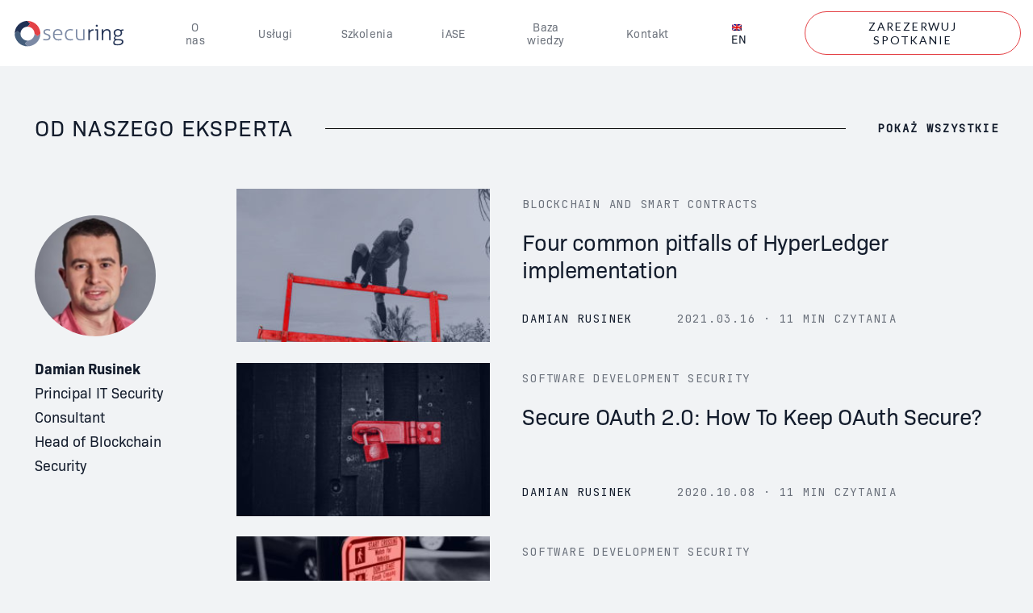

--- FILE ---
content_type: text/html
request_url: https://www.securing.pl/pl/author/damianrusinek/
body_size: 55778
content:
<!DOCTYPE html>
<html lang="pl-PL" class="no-js">
<head>
	<meta charset="UTF-8">
	<meta name="viewport" content="width=device-width, initial-scale=1" />
    <link rel="shortcut icon" href="https://www.securing.pl/eeksugli/assets/images/favicon.png" />
	
	
	<meta name="robots" content="index, follow, max-snippet:-1, max-image-preview:large, max-video-preview:-1" />
	<link rel="canonical" href="https://www.securing.pl/en/author/damianrusinek/" />
	<link rel="next" href="https://www.securing.pl/pl/author/damianrusinek/page/2/" />
	<meta property="og:locale" content="pl_PL" />
	<meta property="og:type" content="profile" />
	<meta property="og:title" content="Damian Rusinek, Author at Securing" />
	<meta property="og:url" content="https://www.securing.pl/en/author/damianrusinek/" />
	<meta property="og:site_name" content="Securing" />
	<meta property="og:image" content="https://www.securing.pl/eetsassy/2020/04/user.png" />
	<meta name="twitter:card" content="summary_large_image" />
	<script type="application/ld+json" class="yoast-schema-graph">{"@context":"https://schema.org","@graph":[{"@type":"Organization","@id":"https://www.securing.pl/en/#organization","name":"Securing","url":"https://www.securing.pl/en/","sameAs":[],"logo":{"@type":"ImageObject","@id":"https://www.securing.pl/en/#logo","inLanguage":"pl-PL","url":"https://www.securing.pl/eetsassy/2020/10/Group-12-1.png","width":1600,"height":1600,"caption":"Securing"},"image":{"@id":"https://www.securing.pl/en/#logo"}},{"@type":"WebSite","@id":"https://www.securing.pl/en/#website","url":"https://www.securing.pl/en/","name":"Securing","description":"","publisher":{"@id":"https://www.securing.pl/en/#organization"},"potentialAction":[{"@type":"SearchAction","target":"https://www.securing.pl/en/?s={search_term_string}","query-input":"required name=search_term_string"}],"inLanguage":"pl-PL"},{"@type":"ProfilePage","@id":"https://www.securing.pl/en/author/damianrusinek/#webpage","url":"https://www.securing.pl/en/author/damianrusinek/","name":"Damian Rusinek, Author at Securing","isPartOf":{"@id":"https://www.securing.pl/en/#website"},"inLanguage":"pl-PL","potentialAction":[{"@type":"ReadAction","target":["https://www.securing.pl/en/author/damianrusinek/"]}]},{"@type":"Person","@id":"https://www.securing.pl/en/#/schema/person/f8df7b1da6198b83fd1605d0f2bb4d1c","name":"Damian Rusinek","mainEntityOfPage":{"@id":"https://www.securing.pl/en/author/damianrusinek/#webpage"}}]}</script>
	
<link rel='dns-prefetch' href='//s.w.org' />
<link rel="alternate" type="application/rss+xml" title="Securing &raquo; Posts by Damian Rusinek Feed" href="https://www.securing.pl/pl/author/damianrusinek/feed/" />
<link rel='stylesheet' id='wp-block-library-css'  href='https://www.securing.pl/deemeexo/css/dist/block-library/style.min.css?ver=5.5.17' type='text/css' media='all' />
<link rel='stylesheet' id='nsc_bara_new_banner_css-css'  href='https://www.securing.pl/oargacmi/beautiful-and-responsive-cookie-consent-addon/public/css/cookieconsent.nsc.css?ver=3.8.5' type='text/css' media='all' />
<link rel='stylesheet' id='wpml-legacy-horizontal-list-0-css'  href='//www.securing.pl/oargacmi/sitepress-multilingual-cms/templates/language-switchers/legacy-list-horizontal/style.css?ver=1' type='text/css' media='all' />
<link rel='stylesheet' id='scw-style-css'  href='https://www.securing.pl/eeksugli/style.css?ver=20260130s2' type='text/css' media='all' />
<script id="nsc_bara_consent_mode_default_script" data-pagespeed-no-defer data-cfasync nowprocket data-no-optimize="1" data-no-defer="1" type="text/javascript">
        window.nsc_bara_consentModeConfig = {"analytics_storage":["allow"],"ad_storage":["allow"],"ad_personalization":["allow"]};
        window["dataLayer"] = window["dataLayer"] || [];
        function gtag() {
            window["dataLayer"].push(arguments);
        }
        gtag("consent", "default", {"analytics_storage":"denied","ad_storage":"denied","ad_personalization":"denied","ad_user_data":"denied","functionality_storage":"denied","personalization_storage":"denied","security_storage":"denied"});
        
        window["dataLayer"].push({event:"consent_mode_default", "consentType": "newBanner"});</script>
<script id="nsc_bara_consent_mode_update_script" data-pagespeed-no-defer data-cfasync nowprocket data-no-optimize="1" data-no-defer="1" type="text/javascript">!function(e,n,o,t,r){if(!1===function(){if(i(o))return!0;return!1}())return;let a=!1;function c(e){if("newBanner"===n){const n=function(){if(!1!==a)return a;const e=i(o);let n=!1;try{n=JSON.parse(decodeURIComponent(e))}catch(e){return console.warn(e),!1}return n}();return!(!n.categories||!n.categories.includes(e))}const t=function(e){if(["detailed","detailedRev","detailedRevDeny"].includes(n))return o+"_"+e;return o}(e),r=i(t),c="dismiss"===r?"allow":r;if(!["allow","deny"].includes(c))throw console.error("Invalid cookie value: ",c),new Error("Invalid cookie value: "+c);return["opt-in","opt-out","info"].includes(n)?c===e:"allow"===c}function i(e){return document.cookie.match("(^|;)\\s*"+e+"\\s*=\\s*([^;]+)")?.pop()||""}!function(){const o={},a=Object.keys(t);for(let e=0;e<a.length;e+=1){const n=t[a[e]].filter((e=>c(e)));n&&Array.isArray(n)&&n.length>0?o[a[e]]="granted":o[a[e]]="denied"}window[e]=window[e]||[],function(){window[e].push(arguments)}("consent","update",o),!0===window.nsc_bara_pushUETconsent&&(window.uetq=window.uetq||[],window.uetq.push("consent","update",{ad_storage:o.ad_storage}));if(window[e].push({event:"consent_mode_update",consentType:n,method:"pushed per inline."}),r){if(console.log("cleanedGtagValuesUpdate from PHP",JSON.parse(r)),console.log("cleanedGtagValuesUpdate internal JS",o),r!==JSON.stringify(o))throw new Error("💀💀💀💀💀 PHP and JS DIFFER 💀💀💀💀💀💀");console.log("%c All GOOD PHP and JS seems to be the same. ","background: #cef5d8; color: #5c5e5c")}}()}
      ("dataLayer","newBanner","scrng_consent",window.nsc_bara_consentModeConfig, "");</script><script type='text/javascript' id='nsc_bara_gtm_loader_js-js-before'>
var nsc_bara_php_gtm_vars = {"gtm_id": "GTM-KL342K27","dataLayerName":"dataLayer","gtmHostname":"www.googletagmanager.com","gtmUrl":""};
</script>
<script type='text/javascript' src='https://www.securing.pl/oargacmi/beautiful-and-responsive-cookie-consent-addon/public/js/nscGTM.js?ver=3.8.5' id='nsc_bara_gtm_loader_js-js'></script>
<script type='module' type='text/javascript' src='https://www.securing.pl/oaptiwhi/nsc-bara-beautiful-cookie-banner-addon-files/cookieconsent-config/cookieconsent-config.js?ver=3.8.5-756524043' id='nsc_bara_new_banner_config_js-js'></script>
<script type='text/javascript' src='https://www.securing.pl/deemeexo/js/jquery/jquery.js?ver=1.12.4-wp' id='jquery-core-js'></script>
<link rel="EditURI" type="application/rsd+xml" title="RSD" href="https://www.securing.pl/xmlrpc.php?rsd" />
	
		<script async src="https://www.googletagmanager.com/gtag/js?id=G-LXSPSYKBLM"></script>
		<script>
			window.dataLayer = window.dataLayer || [];
			function gtag(){dataLayer.push(arguments);}
			gtag('js', new Date());
			gtag('config', 'G-LXSPSYKBLM');
		</script>
	
	<link rel="icon" href="https://www.securing.pl/eetsassy/2020/09/favicon.png" sizes="32x32" />
<link rel="icon" href="https://www.securing.pl/eetsassy/2020/09/favicon.png" sizes="192x192" />
<link rel="apple-touch-icon" href="https://www.securing.pl/eetsassy/2020/09/favicon.png" />
<meta name="msapplication-TileImage" content="https://www.securing.pl/eetsassy/2020/09/favicon.png" />
	<title>Damian Rusinek, Author at Securing</title>
	<script src="https://www.securing.pl/oargacmi/beautiful-and-responsive-cookie-consent-addon/public/js/cookieconsent.nsc.umd.js"></script>
	<style>
    		h2, h3 {
      			scroll-margin-top: 75px;
    	}
  	</style>
</head>
<body class="archive author author-damianrusinek author-2">
    <header id="header">
        <div class="container">
            <a class="logo" href="https://www.securing.pl/pl/">
                <svg width="139" height="33" viewBox="0 0 139 33" fill="none" xmlns="http://www.w3.org/2000/svg"><path fill-rule="evenodd" clip-rule="evenodd" d="M34.9942 16.7275C35.0562 18.0825 34.8432 19.4085 34.4932 20.7065C33.6332 23.8895 31.9832 26.6015 29.4152 28.6875C26.3922 31.1415 22.9182 32.4395 18.9882 32.4255C18.9592 32.4255 18.9302 32.4115 18.9002 32.4035C18.9052 32.2885 18.8412 32.2085 18.7682 32.1265C17.9182 31.1655 17.0812 30.1905 16.2152 29.2445C15.9492 28.9545 15.9552 28.7725 16.2202 28.4885C17.0052 27.6505 17.7682 26.7905 18.5172 25.9205C18.6752 25.7395 18.9152 25.5785 18.9012 25.2825C19.4752 25.3085 20.0432 25.2565 20.6082 25.1505C23.9282 24.5225 26.1312 22.5885 27.3172 19.4605C27.6482 18.5895 27.7072 17.6695 27.8372 16.7615C28.9612 17.6525 30.0572 18.5775 31.1112 19.5485C31.3472 19.7665 31.4822 19.8265 31.7562 19.5765C32.8192 18.6095 33.9122 17.6745 34.9942 16.7275Z" fill="#7C8AA5"/><path fill-rule="evenodd" clip-rule="evenodd" d="M18.9009 25.2822C18.9149 25.5782 18.6749 25.7392 18.5179 25.9212C17.7679 26.7912 17.0049 27.6502 16.2199 28.4882C15.9549 28.7722 15.9489 28.9542 16.2149 29.2442C17.0819 30.1902 17.9179 31.1652 18.7689 32.1272C18.8409 32.2092 18.9049 32.2882 18.9009 32.4032C17.0749 32.4162 15.3159 32.0532 13.6069 31.4452C11.3449 30.6402 9.37693 29.3742 7.69993 27.6532C6.14493 26.0572 5.03793 24.1942 4.18493 22.1462C3.42793 20.3292 3.13093 18.4532 3.15793 16.5062C3.21493 16.4902 3.28493 16.4892 3.32793 16.4552C4.38693 15.6082 5.43793 14.7492 6.42393 13.8172C6.69093 13.5642 6.87793 13.5562 7.14693 13.8122C7.67193 14.3102 8.22393 14.7802 8.76993 15.2552C9.25293 15.6762 9.74293 16.0872 10.2379 16.5092C10.3959 16.2872 10.2549 16.0432 10.4079 15.8712C10.4019 16.2472 10.3749 16.6242 10.3919 16.9992C10.4899 19.2132 11.2819 21.1122 12.8939 22.6782C14.4029 24.1442 16.1609 25.0412 18.2629 25.2512C18.2939 25.2932 18.3279 25.3032 18.3659 25.2592C18.5449 25.2662 18.7229 25.2742 18.9009 25.2822Z" fill="#455E7C"/><mask id="mask0" mask-type="alpha" maskUnits="userSpaceOnUse" x="3" y="1" width="20" height="16"><path fill-rule="evenodd" clip-rule="evenodd" d="M3.1582 1.00049H22.2597V16.5092H3.1582V1.00049Z" fill="white"/></mask><g mask="url(#mask0)"><path fill-rule="evenodd" clip-rule="evenodd" d="M10.4082 15.8713C10.2542 16.0433 10.3962 16.2873 10.2382 16.5093C9.7432 16.0873 9.2532 15.6763 8.7702 15.2553C8.2232 14.7803 7.6712 14.3103 7.1472 13.8123C6.8782 13.5573 6.6912 13.5643 6.4242 13.8173C5.4382 14.7493 4.3872 15.6083 3.3272 16.4553C3.2842 16.4893 3.2152 16.4903 3.1582 16.5063C3.1622 16.2983 3.1672 16.0893 3.1722 15.8803C3.2852 15.6953 3.2412 15.5003 3.2132 15.3063C3.2312 15.1633 3.2492 15.0213 3.2672 14.8803C3.3682 14.7593 3.3402 14.6253 3.3062 14.4913C3.4622 13.2943 3.8032 12.1583 4.2672 11.0373C5.8232 7.27627 8.3572 4.40927 12.0232 2.62127C14.2602 1.53027 16.6462 0.91427 19.1732 1.01027C19.2862 1.15127 19.3922 1.29927 19.5142 1.43227C20.3642 2.35427 21.2092 3.28127 22.0732 4.19027C22.3172 4.44827 22.3252 4.60927 22.0772 4.89327C21.1372 5.97827 20.0582 6.93727 19.1722 8.07027C19.0672 8.08027 18.9622 8.09427 18.8562 8.10027C15.8122 8.24627 13.4762 9.66627 11.7352 12.1003C11.0682 13.0323 10.7042 14.1113 10.4992 15.2383C10.4232 15.2933 10.4112 15.3643 10.4462 15.4473C10.4332 15.5893 10.4212 15.7293 10.4082 15.8713Z" fill="#203154"/></g><path fill-rule="evenodd" clip-rule="evenodd" d="M19.1724 8.06999C20.0584 6.93699 21.1374 5.97899 22.0774 4.89399C22.3244 4.60999 22.3174 4.44799 22.0724 4.19099C21.2094 3.28099 20.3634 2.35499 19.5144 1.43199C19.3924 1.29899 19.2864 1.15099 19.1724 1.00999C20.8264 0.960988 22.4274 1.25199 23.9984 1.74499C25.6624 2.26699 27.1754 3.08199 28.5864 4.09499C32.0744 6.59999 34.0614 10.033 34.8214 14.205C34.9714 15.032 35.0714 15.878 34.9934 16.728C33.9124 17.675 32.8194 18.61 31.7564 19.576C31.4824 19.826 31.3464 19.767 31.1104 19.549C30.0564 18.577 28.9614 17.653 27.8374 16.762C27.8184 16.629 27.7914 16.495 27.7814 16.362C27.5374 13.092 25.9934 10.651 23.1054 9.06799C21.8814 8.39799 20.5404 8.17999 19.1724 8.06999Z" fill="#E34146"/><mask id="mask1" mask-type="alpha" maskUnits="userSpaceOnUse" x="125" y="10" width="14" height="22"><path fill-rule="evenodd" clip-rule="evenodd" d="M125.191 10.9939H138.284V31.4013H125.191V10.9939Z" fill="white"/></mask><g mask="url(#mask1)"><path fill-rule="evenodd" clip-rule="evenodd" d="M130.893 18.9844C131.81 18.9824 132.485 18.9024 133.087 18.5354C134.16 17.8834 134.707 16.4734 134.446 15.0774C134.176 13.6344 133.396 12.8204 132.011 12.5694C129.839 12.1754 128.056 13.1204 127.748 15.1794C127.624 16.0064 127.697 16.8344 128.172 17.5384C128.865 18.5644 129.87 19.0444 130.893 18.9844ZM131.662 25.0554C130.995 25.0554 130.326 25.0294 129.661 25.0624C128.692 25.1104 127.807 25.3494 127.266 26.2694C126.419 27.7084 126.975 29.1354 128.563 29.5644C129.8 29.8984 131.058 29.8654 132.311 29.7174C133.426 29.5874 134.474 29.2534 135.315 28.4554C135.93 27.8714 136.147 27.1644 135.903 26.3514C135.682 25.6144 135.07 25.3744 134.383 25.2384C133.481 25.0604 132.568 25.1504 131.662 25.0554ZM136.855 13.1244C136.566 13.1244 136.277 13.1384 135.99 13.1204C135.647 13.0974 135.565 13.1674 135.744 13.5054C136.378 14.7004 136.487 15.9694 136.079 17.2454C135.444 19.2274 133.915 20.1064 131.957 20.3794C131.108 20.4974 130.257 20.4494 129.428 20.2184C129.209 20.1574 129.055 20.1904 128.885 20.3184C128.281 20.7784 127.645 21.2104 127.708 22.1084C127.741 22.5824 127.907 22.9224 128.389 23.1224C128.878 23.3254 129.371 23.4124 129.893 23.4214C131.213 23.4424 132.534 23.4734 133.854 23.5004C134.825 23.5194 135.742 23.7504 136.603 24.2004C137.442 24.6384 138.041 26.0564 137.915 27.2084C137.746 28.7484 136.772 29.6524 135.502 30.3264C133.687 31.2884 131.729 31.5054 129.714 31.3604C128.79 31.2944 127.875 31.1634 127.018 30.7764C124.877 29.8094 124.874 27.4664 125.711 26.0744C126.028 25.5464 126.427 25.0944 126.96 24.7784C127.18 24.6484 127.258 24.5604 127.007 24.3764C125.589 23.3364 126.009 21.3504 126.902 20.4814C127.119 20.2704 127.324 20.0364 127.573 19.8714C127.893 19.6594 127.792 19.5544 127.552 19.3644C125.081 17.4094 125.287 13.3064 128.003 11.8264C130.031 10.7204 132.158 10.7064 134.224 11.8444C134.476 11.9844 134.679 12.0104 134.94 11.9064C135.854 11.5454 136.824 11.4624 137.79 11.3624C138.039 11.3374 138.165 11.3934 138.208 11.6844C138.406 13.0064 138.306 13.1234 136.855 13.1244Z" fill="#253557"/></g><path fill-rule="evenodd" clip-rule="evenodd" d="M56.4795 16.8955C57.6785 16.8955 58.8785 16.8965 60.0785 16.8945C60.2705 16.8935 60.4995 16.9405 60.4875 16.6245C60.4375 15.2165 60.0425 13.9785 58.8065 13.1345C57.8855 12.5055 56.8595 12.4895 55.8275 12.6515C54.7055 12.8275 53.8595 13.4595 53.2615 14.4185C52.8525 15.0755 52.7105 15.8205 52.5545 16.5605C52.4875 16.8785 52.6835 16.8985 52.9265 16.8975C54.1105 16.8925 55.2945 16.8955 56.4795 16.8955ZM57.3625 18.3355C55.8595 18.3355 54.3565 18.3345 52.8545 18.3365C52.6635 18.3365 52.4385 18.2835 52.4555 18.6065C52.5115 19.7045 52.6225 20.8035 53.2675 21.7275C54.0375 22.8325 55.1795 23.3505 56.5005 23.5155C57.9405 23.6955 59.3435 23.5285 60.7105 23.0655C61.0365 22.9565 61.1545 23.0285 61.2295 23.3635C61.5295 24.7105 61.4715 24.4675 60.4475 24.7465C58.6525 25.2335 56.8345 25.3155 55.0105 24.8355C52.7425 24.2405 51.3985 22.7655 50.8905 20.5225C50.3895 18.3085 50.5035 16.1315 51.4975 14.0575C52.4155 12.1385 54.0365 11.2465 56.1005 11.0735C57.5295 10.9535 58.8845 11.1685 60.0735 12.0465C60.4675 12.3365 60.8175 12.6715 61.0965 13.0715C62.1165 14.5315 62.4755 16.1625 62.3475 17.9195C62.3245 18.2345 62.2095 18.3485 61.8705 18.3445C60.3685 18.3245 58.8655 18.3355 57.3625 18.3355Z" fill="#7C8AA5"/><path fill-rule="evenodd" clip-rule="evenodd" d="M113.019 13.5802C113.364 13.1012 113.73 12.6452 114.18 12.2612C115.876 10.8092 118.293 10.6842 120.153 11.6692C120.892 12.0602 121.308 12.7672 121.605 13.5312C121.9 14.2872 122.043 15.0822 122.05 15.8842C122.073 18.7452 122.057 21.6062 122.07 24.4682C122.072 24.7462 121.979 24.8242 121.718 24.8532C120.358 25.0052 120.327 24.9832 120.326 23.6522C120.326 21.3512 120.327 19.0512 120.324 16.7492C120.324 16.1882 120.308 15.6222 120.162 15.0832C119.622 13.0932 118.486 12.2822 116.375 12.7782C114.626 13.1902 113.698 14.4472 113.222 16.0932C113.027 16.7662 112.958 17.4572 112.96 18.1582C112.966 20.2322 112.952 22.3062 112.971 24.3802C112.975 24.7432 112.852 24.8392 112.516 24.8622C111.128 24.9602 111.128 24.9682 111.128 23.5952C111.128 19.6732 111.134 15.7522 111.119 11.8312C111.118 11.4342 111.222 11.2972 111.624 11.3112C112.972 11.3592 112.802 11.0602 112.872 12.5032C112.889 12.8462 112.874 13.1912 112.874 13.5352C112.923 13.5502 112.971 13.5652 113.019 13.5802Z" fill="#253557"/><path fill-rule="evenodd" clip-rule="evenodd" d="M89.7764 17.9209C89.7764 19.9479 89.7674 21.9769 89.7844 24.0049C89.7874 24.3819 89.6594 24.5249 89.2944 24.6069C87.7344 24.9589 86.1644 25.1899 84.5624 25.1309C83.6364 25.0979 82.7084 25.0139 81.8464 24.6469C80.2264 23.9549 79.4654 22.6139 79.1544 20.9659C78.9994 20.1469 78.9824 19.3149 78.9844 18.4829C78.9884 16.2729 78.9964 14.0629 78.9754 11.8539C78.9714 11.4239 79.1174 11.3149 79.5234 11.3139C80.7594 11.3119 80.7584 11.2969 80.7594 12.5189C80.7604 14.8039 80.7644 17.0889 80.7624 19.3739C80.7624 19.9519 80.8304 20.5209 80.9714 21.0799C81.3154 22.4379 82.3264 23.3259 83.7174 23.5089C84.9754 23.6739 86.2244 23.6309 87.4744 23.4149C87.8684 23.3469 88.0184 23.2069 88.0164 22.7759C87.9964 19.1299 88.0114 15.4829 87.9964 11.8349C87.9944 11.4409 88.0924 11.2779 88.4994 11.3179C88.7694 11.3439 89.0464 11.3399 89.3184 11.3179C89.6814 11.2889 89.7854 11.4399 89.7824 11.7919C89.7694 13.8349 89.7764 15.8779 89.7764 17.9209Z" fill="#7C8AA5"/><path fill-rule="evenodd" clip-rule="evenodd" d="M43.8257 11.0552C44.8167 11.0352 45.8127 11.2162 46.8007 11.4722C47.1217 11.5552 47.2077 11.7122 47.1497 12.0242C46.9507 13.1072 46.9577 13.1012 45.8787 12.8522C44.6417 12.5672 43.3897 12.4372 42.1377 12.7202C40.9597 12.9852 40.3467 14.0412 40.6787 15.1712C40.8297 15.6862 41.2267 15.9932 41.6727 16.2392C42.5967 16.7492 43.6467 16.9212 44.6127 17.3222C45.4847 17.6832 46.3227 18.0572 46.9247 18.8512C48.2237 20.5642 47.4437 23.5072 45.4857 24.4092C43.2537 25.4382 41.0077 25.2482 38.7287 24.6812C38.5107 24.6282 38.3617 24.5262 38.4827 24.2672C38.4947 24.2412 38.4937 24.2082 38.5007 24.1792C38.7727 23.0132 38.7667 23.0392 39.9177 23.2872C41.2007 23.5632 42.4947 23.6932 43.7897 23.3302C44.7607 23.0572 45.8787 22.0042 45.7257 20.9052C45.5977 19.9852 45.0507 19.3812 44.2677 18.9692C43.2697 18.4442 42.1527 18.2232 41.1217 17.7832C39.8627 17.2442 38.9407 16.4452 38.8407 14.9572C38.7007 12.8682 40.0017 11.4842 42.1137 11.1562C42.6707 11.0702 43.2297 11.0432 43.8257 11.0552Z" fill="#7C8AA5"/><path fill-rule="evenodd" clip-rule="evenodd" d="M72.3366 11.0552C73.2216 11.0272 74.1766 11.1832 75.1246 11.4122C75.3996 11.4792 75.4816 11.5822 75.4326 11.8832C75.2516 12.9922 75.2696 12.9772 74.1856 12.7622C73.1086 12.5482 72.0196 12.4872 70.9306 12.6832C69.3616 12.9652 68.2846 13.8722 67.7406 15.3472C67.0566 17.2002 67.0476 19.0932 67.7486 20.9372C68.3346 22.4812 69.5936 23.2422 71.1786 23.5082C72.4426 23.7202 73.6906 23.6262 74.9096 23.2402C75.1816 23.1552 75.2896 23.2272 75.3826 23.4722C75.7866 24.5282 75.7546 24.6122 74.6556 24.8692C72.9396 25.2702 71.2176 25.2692 69.5276 24.7632C67.5856 24.1802 66.3416 22.8472 65.8106 20.9212C65.2286 18.8152 65.2226 16.7012 66.1166 14.6582C67.0826 12.4552 68.8316 11.3262 71.1956 11.0812C71.3766 11.0632 71.5596 11.0602 71.7416 11.0562C71.9086 11.0522 72.0756 11.0552 72.3366 11.0552Z" fill="#7C8AA5"/><path fill-rule="evenodd" clip-rule="evenodd" d="M96.324 13.4376C96.851 12.7046 97.448 12.0486 98.297 11.6816C99.024 11.3676 99.792 11.3176 100.57 11.3276C100.76 11.3296 100.844 11.4256 100.862 11.6016C100.872 11.7066 100.887 11.8116 100.893 11.9176C100.947 12.9316 100.946 12.9316 99.943 12.9956C97.869 13.1256 96.582 14.4156 96.347 16.5716C96.263 17.3416 96.262 18.1116 96.262 18.8836C96.262 20.7146 96.251 22.5466 96.271 24.3776C96.275 24.7396 96.159 24.8706 95.815 24.8586C95.497 24.8476 95.178 24.8476 94.86 24.8576C94.544 24.8686 94.418 24.7696 94.419 24.4166C94.433 20.1926 94.431 15.9696 94.423 11.7466C94.422 11.4386 94.505 11.3286 94.824 11.3136C96.119 11.2546 96.121 11.2446 96.182 12.5256C96.196 12.8236 96.184 13.1226 96.184 13.4216C96.231 13.4266 96.277 13.4326 96.324 13.4376Z" fill="#253557"/><path fill-rule="evenodd" clip-rule="evenodd" d="M106.456 18.087C106.456 20.19 106.448 22.293 106.465 24.396C106.467 24.73 106.372 24.834 106.042 24.861C104.704 24.972 104.705 24.983 104.705 23.683C104.704 20.218 104.699 16.754 104.712 13.289C104.714 12.917 104.623 12.766 104.236 12.81C103.966 12.84 103.686 12.788 103.418 12.822C103.001 12.876 102.868 12.712 102.857 12.307C102.833 11.352 102.817 11.352 103.754 11.352C104.513 11.352 105.272 11.369 106.03 11.344C106.374 11.333 106.466 11.44 106.464 11.778C106.449 13.881 106.456 15.983 106.456 18.087Z" fill="#253557"/><path fill-rule="evenodd" clip-rule="evenodd" d="M104.982 5.79008C106.111 5.78708 106.111 5.78708 106.106 6.93008C106.102 8.08208 106.102 8.08208 104.956 8.08508C103.797 8.08908 103.797 8.08908 103.79 6.95108C103.783 5.79308 103.783 5.79308 104.982 5.79008Z" fill="#253557"/><path fill-rule="evenodd" clip-rule="evenodd" d="M3.21344 15.3058C3.24144 15.4998 3.28544 15.6958 3.17244 15.8798C3.13744 15.6848 3.11844 15.4918 3.21344 15.3058Z" fill="#455E7C"/><path fill-rule="evenodd" clip-rule="evenodd" d="M3.30623 14.4913C3.34023 14.6253 3.36823 14.7593 3.26723 14.8803C3.22323 14.7453 3.24323 14.6163 3.30623 14.4913Z" fill="#455E7C"/><path fill-rule="evenodd" clip-rule="evenodd" d="M18.2627 25.251C18.2977 25.254 18.3317 25.256 18.3657 25.259C18.3277 25.303 18.2937 25.293 18.2627 25.251Z" fill="#7C8AA5"/><path fill-rule="evenodd" clip-rule="evenodd" d="M10.4995 15.2383C10.5195 15.3173 10.5145 15.3903 10.4465 15.4473C10.4115 15.3643 10.4235 15.2933 10.4995 15.2383Z" fill="#455E7C"/></svg>
            </a>
            <div>
                <nav id="nav">
                    <div><ul id="menu-menu-glowne"><li><a href="https://www.securing.pl/pl/o-nas/">O nas</a></li>
<li><a href="https://www.securing.pl/pl/uslugi/">Usługi</a></li>
<li><a href="https://www.securing.pl/pl/uslugi/#training">Szkolenia</a></li>
<li><a href="https://www.securing.pl/pl/training/ios-application-security-engineer/">iASE</a></li>
<li><a href="https://www.securing.pl/pl/baza-wiedzy/">Baza wiedzy</a></li>
<li><a href="https://www.securing.pl/pl/kontakt/">Kontakt</a></li>
</ul></div>                </nav>
                <div>
                    
<div class="wpml-ls-sidebars-header-sidebar wpml-ls wpml-ls-legacy-list-horizontal">
	<ul><li class="wpml-ls-slot-header-sidebar wpml-ls-item wpml-ls-item-en wpml-ls-first-item wpml-ls-last-item wpml-ls-item-legacy-list-horizontal">
				<a href="https://www.securing.pl/en/author/damianrusinek/" class="wpml-ls-link"><img class="wpml-ls-flag" src="https://www.securing.pl/oargacmi/sitepress-multilingual-cms/res/flags/en.png" alt=""><span class="wpml-ls-native" lang="en">EN</span></a>
			</li></ul>
</div>
        <div class="button-widget">
            <a class="btn transparent" href="https://outlook.office365.com/owa/calendar/bookings@securing.pl/bookings/">Zarezerwuj spotkanie</a>
        </div>
        
                    <span class="nav-trigger"><span></span></span>
                </div>
            </div>
        </div>
    </header>
    <div id="main">
    <section class="widget post-listing padding-bottom-large">
        <div class="container">
            <header class="line-header line-header--flex">
                <h2 class="flex">Od naszego eksperta</h2>
                <i></i>
		
		                    <a href="https://www.securing.pl/pl/artykuly/"><span>Pokaż wszystkie</span></a>
                            </header>
            <div class="wrapper">
                                    <aside>
                        <div class="thumb">
                            <img src="https://www.securing.pl/eetsassy/2020/04/user.png" width="149" height="149" alt="Damian Rusinek" class="avatar avatar-300 wp-user-avatar wp-user-avatar-300 alignnone photo" />                        </div>
                        <strong>Damian Rusinek</strong>
                        <span><font size="4"> Principal IT Security Consultant  <br> Head of Blockchain Security</font></span>
                    </aside>
                
                <div class="listing">
						
			<div class="active">
			
			
                                <article>
                                    <div class="row">
                                        <div class="col-lg-4 col-md-5 col-sm-12">
                                            <a href="https://www.securing.pl/pl/four-common-pitfalls-of-hyperledger-implementation/" class="thumb" style="background-image: url('https://www.securing.pl/eetsassy/2021/03/HL-implementation-300x200.jpg');"></a>
                                        </div>
                                        <div class="col-lg-8 col-md-7 col-sm-12">
                                            <div class="widget post-box">
                                                <div>
                                                    
                                                                                                            <span>Blockchain and Smart Contracts</span>
                                                    
                                                    <h2><a href="https://www.securing.pl/pl/four-common-pitfalls-of-hyperledger-implementation/">Four common pitfalls of HyperLedger implementation</a></h2>
                                                </div>
                                                <div>
                                                    <span>        <a href="https://www.securing.pl/pl/author/damianrusinek/">
            Damian Rusinek        </a>
        </span>
                                                    <span>
                                                        2021.03.16
                                                                                                                    &middot;
                                                            11 MIN czytania                                                        												    </span>
                                                </div>
                                            </div>
                                        </div>
                                    </div>
                                </article>
                            
                                <article>
                                    <div class="row">
                                        <div class="col-lg-4 col-md-5 col-sm-12">
                                            <a href="https://www.securing.pl/pl/secure-oauth-2-0-how-to-keep-oauth-secure/" class="thumb" style="background-image: url('https://www.securing.pl/eetsassy/2020/10/Oauth-3-300x200.jpg');"></a>
                                        </div>
                                        <div class="col-lg-8 col-md-7 col-sm-12">
                                            <div class="widget post-box">
                                                <div>
                                                    
                                                                                                            <span>Software Development Security</span>
                                                    
                                                    <h2><a href="https://www.securing.pl/pl/secure-oauth-2-0-how-to-keep-oauth-secure/">Secure OAuth 2.0: How To Keep OAuth Secure?</a></h2>
                                                </div>
                                                <div>
                                                    <span>        <a href="https://www.securing.pl/pl/author/damianrusinek/">
            Damian Rusinek        </a>
        </span>
                                                    <span>
                                                        2020.10.08
                                                                                                                    &middot;
                                                            11 min czytania                                                        												    </span>
                                                </div>
                                            </div>
                                        </div>
                                    </div>
                                </article>
                            
                                <article>
                                    <div class="row">
                                        <div class="col-lg-4 col-md-5 col-sm-12">
                                            <a href="https://www.securing.pl/pl/secure-oauth-2-0-what-could-possibly-go-wrong/" class="thumb" style="background-image: url('https://www.securing.pl/eetsassy/2020/09/Crosswalk-sign-300x200.jpg');"></a>
                                        </div>
                                        <div class="col-lg-8 col-md-7 col-sm-12">
                                            <div class="widget post-box">
                                                <div>
                                                    
                                                                                                            <span>Software Development Security</span>
                                                    
                                                    <h2><a href="https://www.securing.pl/pl/secure-oauth-2-0-what-could-possibly-go-wrong/">Secure OAuth 2.0: What Could Possibly Go Wrong?</a></h2>
                                                </div>
                                                <div>
                                                    <span>        <a href="https://www.securing.pl/pl/author/damianrusinek/">
            Damian Rusinek        </a>
        </span>
                                                    <span>
                                                        2020.09.04
                                                                                                                    &middot;
                                                            9 MIN czytania                                                        												    </span>
                                                </div>
                                            </div>
                                        </div>
                                    </div>
                                </article>
                            
                                <article>
                                    <div class="row">
                                        <div class="col-lg-4 col-md-5 col-sm-12">
                                            <a href="https://www.securing.pl/pl/starting-with-oauth-2-0-security-check/" class="thumb" style="background-image: url('https://www.securing.pl/eetsassy/2020/07/OPTIMIZED_Zrzut-ekranu-2020-07-30-o-14.48.45-300x188.jpg');"></a>
                                        </div>
                                        <div class="col-lg-8 col-md-7 col-sm-12">
                                            <div class="widget post-box">
                                                <div>
                                                    
                                                                                                            <span>Software Development Security</span>
                                                    
                                                    <h2><a href="https://www.securing.pl/pl/starting-with-oauth-2-0-security-check/">Starting with OAuth 2.0 - Security Check</a></h2>
                                                </div>
                                                <div>
                                                    <span>        <a href="https://www.securing.pl/pl/author/damianrusinek/">
            Damian Rusinek        </a>
        </span>
                                                    <span>
                                                        2020.07.30
                                                                                                                    &middot;
                                                            8 MIN czytania                                                        												    </span>
                                                </div>
                                            </div>
                                        </div>
                                    </div>
                                </article>
                            
                                <article class="premium">
                                    <div class="row">
                                        <div class="col-lg-4 col-md-5 col-sm-12">
                                            <a href="https://www.securing.pl/pl/oauth-2-0-security-best-practices-checklist/" class="thumb" style="background-image: url('https://www.securing.pl/eetsassy/2020/08/OAuth-2.0-Checklist-cover-300x169.png');"></a>
                                        </div>
                                        <div class="col-lg-8 col-md-7 col-sm-12">
                                            <div class="widget post-box">
                                                <div>
                                                                                                            <span class="red">Premium</span>
                                                    
                                                                                                            <span>Software Development Security</span>
                                                    
                                                    <h2><a href="https://www.securing.pl/pl/oauth-2-0-security-best-practices-checklist/">OAuth 2.0 Security Best Practices Checklist</a></h2>
                                                </div>
                                                <div>
                                                    <span>        <a href="https://www.securing.pl/pl/author/damianrusinek/">
            Damian Rusinek        </a>
        </span>
                                                    <span>
                                                        2020.07.30
                                                        												    </span>
                                                </div>
                                            </div>
                                        </div>
                                    </div>
                                </article>
                            
                                <article>
                                    <div class="row">
                                        <div class="col-lg-4 col-md-5 col-sm-12">
                                            <a href="https://www.securing.pl/pl/the-truth-about-privacy-in-covid-tracing-solutions/" class="thumb" style="background-image: url('https://www.securing.pl/eetsassy/2020/05/OPTIMIZED_covid-art-1536x864-1-300x169.jpg');"></a>
                                        </div>
                                        <div class="col-lg-8 col-md-7 col-sm-12">
                                            <div class="widget post-box">
                                                <div>
                                                    
                                                                                                            <span>Mobile App Security</span>
                                                    
                                                    <h2><a href="https://www.securing.pl/pl/the-truth-about-privacy-in-covid-tracing-solutions/">The Truth About Privacy in COVID Tracing Solutions</a></h2>
                                                </div>
                                                <div>
                                                    <span>        <a href="https://www.securing.pl/pl/author/damianrusinek/">
            Damian Rusinek        </a>
        </span>
                                                    <span>
                                                        2020.05.15
                                                                                                                    &middot;
                                                            11 MIN czytania                                                        												    </span>
                                                </div>
                                            </div>
                                        </div>
                                    </div>
                                </article>
                            
                                <article>
                                    <div class="row">
                                        <div class="col-lg-4 col-md-5 col-sm-12">
                                            <a href="https://www.securing.pl/pl/blockchain-new-types-of-insider-threat/" class="thumb" style="background-image: url('https://www.securing.pl/eetsassy/2020/01/OPTIMIZED_Blockchain-–-new-types-of-insider-threat-1536x1136-1-300x222.jpg');"></a>
                                        </div>
                                        <div class="col-lg-8 col-md-7 col-sm-12">
                                            <div class="widget post-box">
                                                <div>
                                                    
                                                                                                            <span>Blockchain and Smart Contracts</span>
                                                    
                                                    <h2><a href="https://www.securing.pl/pl/blockchain-new-types-of-insider-threat/">Blockchain — new types of insider threat</a></h2>
                                                </div>
                                                <div>
                                                    <span>        <a href="https://www.securing.pl/pl/author/damianrusinek/">
            Damian Rusinek        </a>
        </span>
                                                    <span>
                                                        2020.01.10
                                                                                                                    &middot;
                                                            12 MIN czytania                                                        												    </span>
                                                </div>
                                            </div>
                                        </div>
                                    </div>
                                </article>
                            
                                <article>
                                    <div class="row">
                                        <div class="col-lg-4 col-md-5 col-sm-12">
                                            <a href="https://www.securing.pl/pl/infoshare-2019-lets-meet-us-at-cryptosecurity-stage/" class="thumb" style="background-image: url('https://www.securing.pl/eetsassy/2020/06/infoshare-2019-securing-300x157.png');"></a>
                                        </div>
                                        <div class="col-lg-8 col-md-7 col-sm-12">
                                            <div class="widget post-box">
                                                <div>
                                                    
                                                                                                            <span>Bez kategorii</span>
                                                    
                                                    <h2><a href="https://www.securing.pl/pl/infoshare-2019-lets-meet-us-at-cryptosecurity-stage/">Infoshare 2019: Let’s meet us at Crypto&Security Stage</a></h2>
                                                </div>
                                                <div>
                                                    <span>        <a href="https://www.securing.pl/pl/author/damianrusinek/">
            Damian Rusinek        </a>
        </span>
                                                    <span>
                                                        2019.04.28
                                                        												    </span>
                                                </div>
                                            </div>
                                        </div>
                                    </div>
                                </article>
                            
                                <article>
                                    <div class="row">
                                        <div class="col-lg-4 col-md-5 col-sm-12">
                                            <a href="https://www.securing.pl/pl/what-is-going-on-with-oauth-2-0-and-why-you-should-not-use-it-for-authentication/" class="thumb" style="background-image: url('https://www.securing.pl/eetsassy/2018/12/OPTIMIZED_What-is-going-on-with-OAuth-2.0-And-why-you-should-not-use-it-for-authentication.-1536x1024-1-300x200.jpg');"></a>
                                        </div>
                                        <div class="col-lg-8 col-md-7 col-sm-12">
                                            <div class="widget post-box">
                                                <div>
                                                    
                                                                                                            <span>Software Development Security</span>
                                                    
                                                    <h2><a href="https://www.securing.pl/pl/what-is-going-on-with-oauth-2-0-and-why-you-should-not-use-it-for-authentication/">What is going on with OAuth 2.0? And why you should&hellip;</a></h2>
                                                </div>
                                                <div>
                                                    <span>        <a href="https://www.securing.pl/pl/author/damianrusinek/">
            Damian Rusinek        </a>
        </span>
                                                    <span>
                                                        2018.12.12
                                                                                                                    &middot;
                                                            11 min czytania                                                        												    </span>
                                                </div>
                                            </div>
                                        </div>
                                    </div>
                                </article>
                            
                                <article>
                                    <div class="row">
                                        <div class="col-lg-4 col-md-5 col-sm-12">
                                            <a href="https://www.securing.pl/pl/why-is-randomness-important-especially-in-the-world-of-cryptocurrencies-part-2/" class="thumb" style="background-image: url('https://www.securing.pl/eetsassy/2018/09/OPTIMIZED_Why-is-randomness-important-especially-in-the-world-of-cryptocurrencies-Part-2-1536x974-1-300x190.jpg');"></a>
                                        </div>
                                        <div class="col-lg-8 col-md-7 col-sm-12">
                                            <div class="widget post-box">
                                                <div>
                                                    
                                                                                                            <span>Blockchain and Smart Contracts</span>
                                                    
                                                    <h2><a href="https://www.securing.pl/pl/why-is-randomness-important-especially-in-the-world-of-cryptocurrencies-part-2/">Why is randomness important, especially in the world of cryptocurrencies? (Part 2)</a></h2>
                                                </div>
                                                <div>
                                                    <span>        <a href="https://www.securing.pl/pl/author/damianrusinek/">
            Damian Rusinek        </a>
        </span>
                                                    <span>
                                                        2018.09.17
                                                                                                                    &middot;
                                                            6 min czytania                                                        												    </span>
                                                </div>
                                            </div>
                                        </div>
                                    </div>
                                </article>
                                                </div>
                </div>
            </div>
            <div class="pagination">
                                <span></span>
                <a href="https://www.securing.pl/pl/author/damianrusinek/page/2/" >Więcej artykułów</a>            </div>
        </div>
    </section>
    </div>
    <footer id="footer">
        <div class="container">
            <div class="row">
                <div class="col-lg-6 col-md-12 col-sm-12">
                    <div class="row">
                        <div class="col-lg-4 col-md-4 col-sm-4">
                            <div class="widget"><h5>O nas</h5><div><ul id="menu-o-nas"><li><a href="https://www.securing.pl/pl/baza-wiedzy/">Baza wiedzy</a></li>
<li><a href="https://www.securing.pl/pl/o-nas/">O nas</a></li>
<li><a href="https://www.securing.pl/pl/dolacz-do-nas/">Kariera</a></li>
</ul></div></div>                        </div>
                        <div class="col-lg-4 col-md-4 col-sm-4">
                            <div class="widget"><h5>Kontakt</h5><div><ul id="menu-kontakt"><li><a href="https://www.securing.pl/pl/kontakt/">Kontakt</a></li>
</ul></div></div>                        </div>
                        <div class="col-lg-4 col-md-4 col-sm-4">
                            <div class="widget"><h5>Usługi</h5><div><ul id="menu-uslugi"><li><a href="https://www.securing.pl/pl/service/testy-bezpieczenstwa-aplikacji/testy-aplikacji-webowych/">Testy Aplikacji Webowych</a></li>
<li><a href="https://www.securing.pl/pl/service/testy-bezpieczenstwa-aplikacji/testy-aplikacji-mobilnych/">Testy Aplikacji Mobilnych</a></li>
<li><a href="https://www.securing.pl/pl/service/identity-and-access-management-security-testing/testy-penetracyjne-single-sign-on/">Testy penetracyjne Single Sign-On</a></li>
<li><a href="https://www.securing.pl/pl/service/modelowanie-zagrozen/">Modelowanie zagrożeń</a></li>
</ul></div></div>                        </div>
                    </div>
                </div>
                <div class="col-lg-6 col-md-12 col-sm-12">
                    <div class="row">
                        <div class="col-lg-6 col-md-6 col-sm-6">
                            <div class="widget"><h5>Spotkajmy się</h5>			<div class="textwidget"><p><strong>Kraków</strong></p>
<p>Kalwaryjska 65/6</p>
<p data-pm-slice="1 1 []">30-504 Kraków</p>
<p data-pm-slice="1 1 []">NIP 6792755791</p>
<p data-pm-slice="1 1 []">KRS <span data-teams="true"><span class="ui-provider a b c d e f g h i j k l m n o p q r s t u v w x y z ab ac ae af ag ah ai aj ak" dir="ltr">0001132008</span></span></p>
<p>tel: +48 12 425 25 75</p>
<p><span class="ui-provider a b c d e f g h i j k l m n o p q r s t u v w x y z ab ac ae af ag ah ai aj ak" dir="ltr"><a class="fui-Link ___1rxvrpe f2hkw1w f3rmtva f1ewtqcl fyind8e f1k6fduh f1w7gpdv fk6fouc fjoy568 figsok6 f1hu3pq6 f11qmguv f19f4twv f1tyq0we f1g0x7ka fhxju0i f1qch9an f1cnd47f fqv5qza f1vmzxwi f1o700av f13mvf36 f1cmlufx f9n3di6 f1ids18y f1tx3yz7 f1deo86v f1eh06m1 f1iescvh fhgqx19 f1olyrje f1p93eir f1nev41a f1h8hb77 f1lqvz6u f10aw75t fsle3fq f17ae5zn" title="mailto:info@securing.pl" href="mailto:info@securing.pl" target="_blank" rel="noreferrer noopener" aria-label="Link info@securing.pl">info@securing.pl</a></span></p>
</div>
		</div>                        </div>
                        <div class="col-lg-6 col-md-6 col-sm-6">
                            <div class="widget">			<div class="textwidget"><p><strong>Niemcy &#8211; kontakt:</strong></p>
<p>tel: +49 30 374 334 69</p>
</div>
		</div>                        </div>
                    </div>
                </div>
            </div>
            <div class="row">
                <div class="col-lg-6 col-md-6 col-sm-12">
                    <div class="widget"><a href="/"><img width="139" height="33" src="https://www.securing.pl/eetsassy/2020/04/logo.png" class="image wp-image-37  attachment-full size-full" alt="" loading="lazy" style="max-width: 100%; height: auto;" /></a></div>                </div>
                <div class="col-lg-3 col-md-6 col-sm-12">
                    <div class="widget"><h5>Dołącz do nas w Social Media</h5>			<div class="textwidget"></div>
		</div><div class="widget">
        <ul class="social-widget">
                                <li><a href="https://www.facebook.com/SecuRingPL"><svg id="Bold" enable-background="new 0 0 24 24" height="512" viewBox="0 0 24 24" width="512" xmlns="http://www.w3.org/2000/svg"><path d="m15.997 3.985h2.191v-3.816c-.378-.052-1.678-.169-3.192-.169-3.159 0-5.323 1.987-5.323 5.639v3.361h-3.486v4.266h3.486v10.734h4.274v-10.733h3.345l.531-4.266h-3.877v-2.939c.001-1.233.333-2.077 2.051-2.077z"/></svg></a></li>
                                    <li><a href="https://www.linkedin.com/company/securing/"><svg id="Bold" enable-background="new 0 0 24 24" height="512" viewBox="0 0 24 24" width="512" xmlns="http://www.w3.org/2000/svg"><path d="m23.994 24v-.001h.006v-8.802c0-4.306-.927-7.623-5.961-7.623-2.42 0-4.044 1.328-4.707 2.587h-.07v-2.185h-4.773v16.023h4.97v-7.934c0-2.089.396-4.109 2.983-4.109 2.549 0 2.587 2.384 2.587 4.243v7.801z"/><path d="m.396 7.977h4.976v16.023h-4.976z"/><path d="m2.882 0c-1.591 0-2.882 1.291-2.882 2.882s1.291 2.909 2.882 2.909 2.882-1.318 2.882-2.909c-.001-1.591-1.292-2.882-2.882-2.882z"/></svg></a></li>
                                    <li><a href="https://twitter.com/SecuRingPL"><?xml version="1.0" encoding="iso-8859-1"?>

<svg version="1.1" id="Capa_1" xmlns="http://www.w3.org/2000/svg" xmlns:xlink="http://www.w3.org/1999/xlink" x="0px" y="0px"
	 viewBox="0 0 512 512" style="enable-background:new 0 0 512 512;" xml:space="preserve">
<g>
	<g>
		<path d="M512,97.248c-19.04,8.352-39.328,13.888-60.48,16.576c21.76-12.992,38.368-33.408,46.176-58.016
			c-20.288,12.096-42.688,20.64-66.56,25.408C411.872,60.704,384.416,48,354.464,48c-58.112,0-104.896,47.168-104.896,104.992
			c0,8.32,0.704,16.32,2.432,23.936c-87.264-4.256-164.48-46.08-216.352-109.792c-9.056,15.712-14.368,33.696-14.368,53.056
			c0,36.352,18.72,68.576,46.624,87.232c-16.864-0.32-33.408-5.216-47.424-12.928c0,0.32,0,0.736,0,1.152
			c0,51.008,36.384,93.376,84.096,103.136c-8.544,2.336-17.856,3.456-27.52,3.456c-6.72,0-13.504-0.384-19.872-1.792
			c13.6,41.568,52.192,72.128,98.08,73.12c-35.712,27.936-81.056,44.768-130.144,44.768c-8.608,0-16.864-0.384-25.12-1.44
			C46.496,446.88,101.6,464,161.024,464c193.152,0,298.752-160,298.752-298.688c0-4.64-0.16-9.12-0.384-13.568
			C480.224,136.96,497.728,118.496,512,97.248z"/>
	</g>
</g>
<g>
</g>
<g>
</g>
<g>
</g>
<g>
</g>
<g>
</g>
<g>
</g>
<g>
</g>
<g>
</g>
<g>
</g>
<g>
</g>
<g>
</g>
<g>
</g>
<g>
</g>
<g>
</g>
<g>
</g>
</svg>
</a></li>
                                    <li><a href="https://medium.com/securing"><?xml version="1.0" encoding="iso-8859-1"?>

<!DOCTYPE svg PUBLIC "-//W3C//DTD SVG 1.1//EN" "http://www.w3.org/Graphics/SVG/1.1/DTD/svg11.dtd">
<svg version="1.1" id="Capa_1" xmlns="http://www.w3.org/2000/svg" xmlns:xlink="http://www.w3.org/1999/xlink" x="0px" y="0px"
	 viewBox="0 0 483.86 483.86" style="enable-background:new 0 0 483.86 483.86;" xml:space="preserve">
<g>
	<path d="M483.86,112.345h-26.699c-6.952,0-25.143,7.552-25.143,13.981v233.467c0,6.445,18.191,11.729,25.143,11.729h26.699v51.835
		H311.052v-51.835h34.57V129.615h-6.016L256.42,423.356h-64.406l-82.11-293.741h-6.219v241.906h34.555v51.835H0v-51.835h19.173
		c7.527,0,15.383-5.283,15.383-11.729V126.326c0-6.43-7.855-13.981-15.383-13.981H0V60.504h179.155l58.496,207.342h1.574
		l59.073-207.342H483.86V112.345z"/>
</g>
<g>
</g>
<g>
</g>
<g>
</g>
<g>
</g>
<g>
</g>
<g>
</g>
<g>
</g>
<g>
</g>
<g>
</g>
<g>
</g>
<g>
</g>
<g>
</g>
<g>
</g>
<g>
</g>
<g>
</g>
</svg>
</a></li>
                                    <li><a href="https://www.youtube.com/channel/UCq8PmY8uYer4CYb6dgPSZIg">
<svg version="1.1" xmlns="http://www.w3.org/2000/svg" width="32" height="32" viewBox="0 -2 32 32">
<title>youtube</title>
<path fill="#f56a6a" d="M31.681 9.6c0 0-0.313-2.206-1.275-3.175-1.219-1.275-2.581-1.281-3.206-1.356-4.475-0.325-11.194-0.325-11.194-0.325h-0.012c0 0-6.719 0-11.194 0.325-0.625 0.075-1.987 0.081-3.206 1.356-0.963 0.969-1.269 3.175-1.269 3.175s-0.319 2.588-0.319 5.181v2.425c0 2.587 0.319 5.181 0.319 5.181s0.313 2.206 1.269 3.175c1.219 1.275 2.819 1.231 3.531 1.369 2.563 0.244 10.881 0.319 10.881 0.319s6.725-0.012 11.2-0.331c0.625-0.075 1.988-0.081 3.206-1.356 0.962-0.969 1.275-3.175 1.275-3.175s0.319-2.587 0.319-5.181v-2.425c-0.006-2.588-0.325-5.181-0.325-5.181zM12.694 20.15v-8.994l8.644 4.513-8.644 4.481z"></path>
</svg>
</a></li>
                        </ul>
        </div>                </div>
            </div>
        </div>
    </footer>
<script type='text/javascript' src='https://www.securing.pl/eeksugli/assets/js/vendor.min.js?ver=20260130s2' id='scw-plugins-js'></script>
<script type='text/javascript' id='scw-scripts-js-extra'>
/* <![CDATA[ */
var wpAjax = {"url":"https:\/\/www.securing.pl\/wp-admin\/admin-ajax.php"};
var wpSettings = {"premiumFormConfirmationEN":"<h2>Materials will be sent!\u00a0<\/h2>\r\n<p>Expect an email from us.\u00a0<\/p>","premiumFormConfirmationPL":"<h2>Materia\u0142 zostanie wys\u0142any!<\/h2>\r\n<p>Oczekuj wiadomo\u015bci email od nas.<\/p>","contactFormConfirmationEN":"<p>Thanks for contacting us! We will be in touch with you shortly.<\/p>\r\n<p><script>const req = new XMLHttpRequest(); req.open(\"GET\", \"https:\/\/www.securing.pl\/en\/contact-thank-you\"); req.send();<\/script><\/p>","contactFormConfirmationPL":"<p>Dzi\u0119kujemy za kontakt - wkr\u00f3tce wr\u00f3cimy do Ciebie z odpowiedzi\u0105.<\/p>\r\n<p><script>const req = new XMLHttpRequest(); req.open(\"GET\", \"https:\/\/www.securing.pl\/pl\/contact-thank-you\"); req.send();<\/script><\/p>"};
/* ]]> */
</script>
<script type='text/javascript' src='https://www.securing.pl/eeksugli/assets/js/dist.min.js?ver=20260130s2' id='scw-scripts-js'></script>
<script type='text/javascript' src='https://www.securing.pl/deemeexo/js/wp-embed.min.js?ver=5.5.17' id='wp-embed-js'></script>
</body>
</html>


--- FILE ---
content_type: text/css
request_url: https://www.securing.pl/eeksugli/style.css?ver=20260130s2
body_size: 47
content:
/*
	Theme Name: SCW
	Author: frontkom
	Author URI: http://frontkom.com/
	Description: SCW website theme
	Version: 1.0
	Text Domain: scw
*/

@import url('assets/css/dist.css');


--- FILE ---
content_type: text/css
request_url: https://www.securing.pl/eeksugli/assets/css/dist.css
body_size: 199080
content:
@import url(https://fonts.googleapis.com/css2?family=JetBrains+Mono&family=Lato:wght@300;400;700&display=swap);@import url(https://use.typekit.net/ihj2liv.css);*,:after,:before{box-sizing:border-box}html{font-family:sans-serif;line-height:1.15;-webkit-text-size-adjust:100%;-webkit-tap-highlight-color:rgba(0,0,0,0)}article,aside,figcaption,figure,footer,header,hgroup,main,nav,section{display:block}body{font-family:-apple-system,BlinkMacSystemFont,Segoe UI,Roboto,Helvetica Neue,Arial,Noto Sans,sans-serif,Apple Color Emoji,Segoe UI Emoji,Segoe UI Symbol,Noto Color Emoji;font-size:1rem;font-weight:400;line-height:1.5;color:#212529;text-align:left;background-color:#fff}[tabindex="-1"]:focus{outline:0!important}hr{box-sizing:content-box;height:0;overflow:visible}h1,h2,h3,h4,h5,h6{margin-top:0;margin-bottom:.5rem}p{margin-top:0;margin-bottom:1rem}abbr[data-original-title],abbr[title]{text-decoration:underline;-webkit-text-decoration:underline dotted;text-decoration:underline dotted;cursor:help;border-bottom:0;text-decoration-skip-ink:none}address{font-style:normal;line-height:inherit}address,dl,ol,ul{margin-bottom:1rem}dl,ol,ul{margin-top:0}ol ol,ol ul,ul ol,ul ul{margin-bottom:0}dt{font-weight:700}dd{margin-bottom:.5rem;margin-left:0}blockquote{margin:0 0 1rem}b,strong{font-weight:bolder}small{font-size:80%}sub,sup{position:relative;font-size:75%;line-height:0;vertical-align:baseline}sub{bottom:-.25em}sup{top:-.5em}a{color:#007bff;background-color:transparent}a:hover{color:#0056b3}a:not([href]):not([tabindex]),a:not([href]):not([tabindex]):focus,a:not([href]):not([tabindex]):hover{color:inherit;text-decoration:none}a:not([href]):not([tabindex]):focus{outline:0}code,kbd,pre,samp{font-family:SFMono-Regular,Menlo,Monaco,Consolas,Liberation Mono,Courier New,monospace;font-size:1em}pre{margin-top:0;margin-bottom:1rem;overflow:auto}figure{margin:0 0 1rem}img{border-style:none}img,svg{vertical-align:middle}svg{overflow:hidden}table{border-collapse:collapse}caption{padding-top:.75rem;padding-bottom:.75rem;color:#6c757d;text-align:left;caption-side:bottom}th{text-align:inherit}label{display:inline-block;margin-bottom:.5rem}button{border-radius:0}button:focus{outline:1px dotted;outline:5px auto -webkit-focus-ring-color}button,input,optgroup,select,textarea{margin:0;font-family:inherit;font-size:inherit;line-height:inherit}button,input{overflow:visible}button,select{text-transform:none}[type=button],[type=reset],[type=submit],button{-webkit-appearance:button}[type=button]::-moz-focus-inner,[type=reset]::-moz-focus-inner,[type=submit]::-moz-focus-inner,button::-moz-focus-inner{padding:0;border-style:none}input[type=checkbox],input[type=radio]{box-sizing:border-box;padding:0}input[type=date],input[type=datetime-local],input[type=month],input[type=time]{-webkit-appearance:listbox}textarea{overflow:auto;resize:vertical}fieldset{min-width:0;padding:0;margin:0;border:0}legend{display:block;width:100%;max-width:100%;padding:0;margin-bottom:.5rem;font-size:1.5rem;line-height:inherit;color:inherit;white-space:normal}progress{vertical-align:baseline}[type=number]::-webkit-inner-spin-button,[type=number]::-webkit-outer-spin-button{height:auto}[type=search]{outline-offset:-2px;-webkit-appearance:none}[type=search]::-webkit-search-decoration{-webkit-appearance:none}::-webkit-file-upload-button{font:inherit;-webkit-appearance:button}output{display:inline-block}summary{display:list-item;cursor:pointer}template{display:none}[hidden]{display:none!important}html{box-sizing:border-box;-ms-overflow-style:scrollbar}*,:after,:before{box-sizing:inherit}.container{width:100%;padding-right:15px;padding-left:15px;margin-right:auto;margin-left:auto}@media (min-width:576px){.container{max-width:540px}}@media (min-width:768px){.container{max-width:720px}}@media (min-width:992px){.container{max-width:960px}}@media (min-width:1200px){.container{max-width:1140px}}.container-fluid{width:100%;padding-right:15px;padding-left:15px;margin-right:auto;margin-left:auto}.row{display:-ms-flexbox;display:flex;-ms-flex-wrap:wrap;flex-wrap:wrap;margin-right:-15px;margin-left:-15px}.no-gutters{margin-right:0;margin-left:0}.no-gutters>.col,.no-gutters>[class*=col-]{padding-right:0;padding-left:0}.col,.col-1,.col-2,.col-3,.col-4,.col-5,.col-6,.col-7,.col-8,.col-9,.col-10,.col-11,.col-12,.col-auto,.col-lg,.col-lg-1,.col-lg-2,.col-lg-3,.col-lg-4,.col-lg-5,.col-lg-6,.col-lg-7,.col-lg-8,.col-lg-9,.col-lg-10,.col-lg-11,.col-lg-12,.col-lg-auto,.col-md,.col-md-1,.col-md-2,.col-md-3,.col-md-4,.col-md-5,.col-md-6,.col-md-7,.col-md-8,.col-md-9,.col-md-10,.col-md-11,.col-md-12,.col-md-auto,.col-sm,.col-sm-1,.col-sm-2,.col-sm-3,.col-sm-4,.col-sm-5,.col-sm-6,.col-sm-7,.col-sm-8,.col-sm-9,.col-sm-10,.col-sm-11,.col-sm-12,.col-sm-auto,.col-xl,.col-xl-1,.col-xl-2,.col-xl-3,.col-xl-4,.col-xl-5,.col-xl-6,.col-xl-7,.col-xl-8,.col-xl-9,.col-xl-10,.col-xl-11,.col-xl-12,.col-xl-auto{position:relative;width:100%;padding-right:15px;padding-left:15px}.col{-ms-flex-preferred-size:0;flex-basis:0;-ms-flex-positive:1;flex-grow:1;max-width:100%}.col-auto{-ms-flex:0 0 auto;flex:0 0 auto;width:auto;max-width:100%}.col-1{-ms-flex:0 0 8.333333%;flex:0 0 8.333333%;max-width:8.333333%}.col-2{-ms-flex:0 0 16.666667%;flex:0 0 16.666667%;max-width:16.666667%}.col-3{-ms-flex:0 0 25%;flex:0 0 25%;max-width:25%}.col-4{-ms-flex:0 0 33.333333%;flex:0 0 33.333333%;max-width:33.333333%}.col-5{-ms-flex:0 0 41.666667%;flex:0 0 41.666667%;max-width:41.666667%}.col-6{-ms-flex:0 0 50%;flex:0 0 50%;max-width:50%}.col-7{-ms-flex:0 0 58.333333%;flex:0 0 58.333333%;max-width:58.333333%}.col-8{-ms-flex:0 0 66.666667%;flex:0 0 66.666667%;max-width:66.666667%}.col-9{-ms-flex:0 0 75%;flex:0 0 75%;max-width:75%}.col-10{-ms-flex:0 0 83.333333%;flex:0 0 83.333333%;max-width:83.333333%}.col-11{-ms-flex:0 0 91.666667%;flex:0 0 91.666667%;max-width:91.666667%}.col-12{-ms-flex:0 0 100%;flex:0 0 100%;max-width:100%}.order-first{-ms-flex-order:-1;order:-1}.order-last{-ms-flex-order:13;order:13}.order-0{-ms-flex-order:0;order:0}.order-1{-ms-flex-order:1;order:1}.order-2{-ms-flex-order:2;order:2}.order-3{-ms-flex-order:3;order:3}.order-4{-ms-flex-order:4;order:4}.order-5{-ms-flex-order:5;order:5}.order-6{-ms-flex-order:6;order:6}.order-7{-ms-flex-order:7;order:7}.order-8{-ms-flex-order:8;order:8}.order-9{-ms-flex-order:9;order:9}.order-10{-ms-flex-order:10;order:10}.order-11{-ms-flex-order:11;order:11}.order-12{-ms-flex-order:12;order:12}.offset-1{margin-left:8.333333%}.offset-2{margin-left:16.666667%}.offset-3{margin-left:25%}.offset-4{margin-left:33.333333%}.offset-5{margin-left:41.666667%}.offset-6{margin-left:50%}.offset-7{margin-left:58.333333%}.offset-8{margin-left:66.666667%}.offset-9{margin-left:75%}.offset-10{margin-left:83.333333%}.offset-11{margin-left:91.666667%}@media (min-width:576px){.col-sm{-ms-flex-preferred-size:0;flex-basis:0;-ms-flex-positive:1;flex-grow:1;max-width:100%}.col-sm-auto{-ms-flex:0 0 auto;flex:0 0 auto;width:auto;max-width:100%}.col-sm-1{-ms-flex:0 0 8.333333%;flex:0 0 8.333333%;max-width:8.333333%}.col-sm-2{-ms-flex:0 0 16.666667%;flex:0 0 16.666667%;max-width:16.666667%}.col-sm-3{-ms-flex:0 0 25%;flex:0 0 25%;max-width:25%}.col-sm-4{-ms-flex:0 0 33.333333%;flex:0 0 33.333333%;max-width:33.333333%}.col-sm-5{-ms-flex:0 0 41.666667%;flex:0 0 41.666667%;max-width:41.666667%}.col-sm-6{-ms-flex:0 0 50%;flex:0 0 50%;max-width:50%}.col-sm-7{-ms-flex:0 0 58.333333%;flex:0 0 58.333333%;max-width:58.333333%}.col-sm-8{-ms-flex:0 0 66.666667%;flex:0 0 66.666667%;max-width:66.666667%}.col-sm-9{-ms-flex:0 0 75%;flex:0 0 75%;max-width:75%}.col-sm-10{-ms-flex:0 0 83.333333%;flex:0 0 83.333333%;max-width:83.333333%}.col-sm-11{-ms-flex:0 0 91.666667%;flex:0 0 91.666667%;max-width:91.666667%}.col-sm-12{-ms-flex:0 0 100%;flex:0 0 100%;max-width:100%}.order-sm-first{-ms-flex-order:-1;order:-1}.order-sm-last{-ms-flex-order:13;order:13}.order-sm-0{-ms-flex-order:0;order:0}.order-sm-1{-ms-flex-order:1;order:1}.order-sm-2{-ms-flex-order:2;order:2}.order-sm-3{-ms-flex-order:3;order:3}.order-sm-4{-ms-flex-order:4;order:4}.order-sm-5{-ms-flex-order:5;order:5}.order-sm-6{-ms-flex-order:6;order:6}.order-sm-7{-ms-flex-order:7;order:7}.order-sm-8{-ms-flex-order:8;order:8}.order-sm-9{-ms-flex-order:9;order:9}.order-sm-10{-ms-flex-order:10;order:10}.order-sm-11{-ms-flex-order:11;order:11}.order-sm-12{-ms-flex-order:12;order:12}.offset-sm-0{margin-left:0}.offset-sm-1{margin-left:8.333333%}.offset-sm-2{margin-left:16.666667%}.offset-sm-3{margin-left:25%}.offset-sm-4{margin-left:33.333333%}.offset-sm-5{margin-left:41.666667%}.offset-sm-6{margin-left:50%}.offset-sm-7{margin-left:58.333333%}.offset-sm-8{margin-left:66.666667%}.offset-sm-9{margin-left:75%}.offset-sm-10{margin-left:83.333333%}.offset-sm-11{margin-left:91.666667%}}@media (min-width:768px){.col-md{-ms-flex-preferred-size:0;flex-basis:0;-ms-flex-positive:1;flex-grow:1;max-width:100%}.col-md-auto{-ms-flex:0 0 auto;flex:0 0 auto;width:auto;max-width:100%}.col-md-1{-ms-flex:0 0 8.333333%;flex:0 0 8.333333%;max-width:8.333333%}.col-md-2{-ms-flex:0 0 16.666667%;flex:0 0 16.666667%;max-width:16.666667%}.col-md-3{-ms-flex:0 0 25%;flex:0 0 25%;max-width:25%}.col-md-4{-ms-flex:0 0 33.333333%;flex:0 0 33.333333%;max-width:33.333333%}.col-md-5{-ms-flex:0 0 41.666667%;flex:0 0 41.666667%;max-width:41.666667%}.col-md-6{-ms-flex:0 0 50%;flex:0 0 50%;max-width:50%}.col-md-7{-ms-flex:0 0 58.333333%;flex:0 0 58.333333%;max-width:58.333333%}.col-md-8{-ms-flex:0 0 66.666667%;flex:0 0 66.666667%;max-width:66.666667%}.col-md-9{-ms-flex:0 0 75%;flex:0 0 75%;max-width:75%}.col-md-10{-ms-flex:0 0 83.333333%;flex:0 0 83.333333%;max-width:83.333333%}.col-md-11{-ms-flex:0 0 91.666667%;flex:0 0 91.666667%;max-width:91.666667%}.col-md-12{-ms-flex:0 0 100%;flex:0 0 100%;max-width:100%}.order-md-first{-ms-flex-order:-1;order:-1}.order-md-last{-ms-flex-order:13;order:13}.order-md-0{-ms-flex-order:0;order:0}.order-md-1{-ms-flex-order:1;order:1}.order-md-2{-ms-flex-order:2;order:2}.order-md-3{-ms-flex-order:3;order:3}.order-md-4{-ms-flex-order:4;order:4}.order-md-5{-ms-flex-order:5;order:5}.order-md-6{-ms-flex-order:6;order:6}.order-md-7{-ms-flex-order:7;order:7}.order-md-8{-ms-flex-order:8;order:8}.order-md-9{-ms-flex-order:9;order:9}.order-md-10{-ms-flex-order:10;order:10}.order-md-11{-ms-flex-order:11;order:11}.order-md-12{-ms-flex-order:12;order:12}.offset-md-0{margin-left:0}.offset-md-1{margin-left:8.333333%}.offset-md-2{margin-left:16.666667%}.offset-md-3{margin-left:25%}.offset-md-4{margin-left:33.333333%}.offset-md-5{margin-left:41.666667%}.offset-md-6{margin-left:50%}.offset-md-7{margin-left:58.333333%}.offset-md-8{margin-left:66.666667%}.offset-md-9{margin-left:75%}.offset-md-10{margin-left:83.333333%}.offset-md-11{margin-left:91.666667%}}@media (min-width:992px){.col-lg{-ms-flex-preferred-size:0;flex-basis:0;-ms-flex-positive:1;flex-grow:1;max-width:100%}.col-lg-auto{-ms-flex:0 0 auto;flex:0 0 auto;width:auto;max-width:100%}.col-lg-1{-ms-flex:0 0 8.333333%;flex:0 0 8.333333%;max-width:8.333333%}.col-lg-2{-ms-flex:0 0 16.666667%;flex:0 0 16.666667%;max-width:16.666667%}.col-lg-3{-ms-flex:0 0 25%;flex:0 0 25%;max-width:25%}.col-lg-4{-ms-flex:0 0 33.333333%;flex:0 0 33.333333%;max-width:33.333333%}.col-lg-5{-ms-flex:0 0 41.666667%;flex:0 0 41.666667%;max-width:41.666667%}.col-lg-6{-ms-flex:0 0 50%;flex:0 0 50%;max-width:50%}.col-lg-7{-ms-flex:0 0 58.333333%;flex:0 0 58.333333%;max-width:58.333333%}.col-lg-8{-ms-flex:0 0 66.666667%;flex:0 0 66.666667%;max-width:66.666667%}.col-lg-9{-ms-flex:0 0 75%;flex:0 0 75%;max-width:75%}.col-lg-10{-ms-flex:0 0 83.333333%;flex:0 0 83.333333%;max-width:83.333333%}.col-lg-11{-ms-flex:0 0 91.666667%;flex:0 0 91.666667%;max-width:91.666667%}.col-lg-12{-ms-flex:0 0 100%;flex:0 0 100%;max-width:100%}.order-lg-first{-ms-flex-order:-1;order:-1}.order-lg-last{-ms-flex-order:13;order:13}.order-lg-0{-ms-flex-order:0;order:0}.order-lg-1{-ms-flex-order:1;order:1}.order-lg-2{-ms-flex-order:2;order:2}.order-lg-3{-ms-flex-order:3;order:3}.order-lg-4{-ms-flex-order:4;order:4}.order-lg-5{-ms-flex-order:5;order:5}.order-lg-6{-ms-flex-order:6;order:6}.order-lg-7{-ms-flex-order:7;order:7}.order-lg-8{-ms-flex-order:8;order:8}.order-lg-9{-ms-flex-order:9;order:9}.order-lg-10{-ms-flex-order:10;order:10}.order-lg-11{-ms-flex-order:11;order:11}.order-lg-12{-ms-flex-order:12;order:12}.offset-lg-0{margin-left:0}.offset-lg-1{margin-left:8.333333%}.offset-lg-2{margin-left:16.666667%}.offset-lg-3{margin-left:25%}.offset-lg-4{margin-left:33.333333%}.offset-lg-5{margin-left:41.666667%}.offset-lg-6{margin-left:50%}.offset-lg-7{margin-left:58.333333%}.offset-lg-8{margin-left:66.666667%}.offset-lg-9{margin-left:75%}.offset-lg-10{margin-left:83.333333%}.offset-lg-11{margin-left:91.666667%}}@media (min-width:1200px){.col-xl{-ms-flex-preferred-size:0;flex-basis:0;-ms-flex-positive:1;flex-grow:1;max-width:100%}.col-xl-auto{-ms-flex:0 0 auto;flex:0 0 auto;width:auto;max-width:100%}.col-xl-1{-ms-flex:0 0 8.333333%;flex:0 0 8.333333%;max-width:8.333333%}.col-xl-2{-ms-flex:0 0 16.666667%;flex:0 0 16.666667%;max-width:16.666667%}.col-xl-3{-ms-flex:0 0 25%;flex:0 0 25%;max-width:25%}.col-xl-4{-ms-flex:0 0 33.333333%;flex:0 0 33.333333%;max-width:33.333333%}.col-xl-5{-ms-flex:0 0 41.666667%;flex:0 0 41.666667%;max-width:41.666667%}.col-xl-6{-ms-flex:0 0 50%;flex:0 0 50%;max-width:50%}.col-xl-7{-ms-flex:0 0 58.333333%;flex:0 0 58.333333%;max-width:58.333333%}.col-xl-8{-ms-flex:0 0 66.666667%;flex:0 0 66.666667%;max-width:66.666667%}.col-xl-9{-ms-flex:0 0 75%;flex:0 0 75%;max-width:75%}.col-xl-10{-ms-flex:0 0 83.333333%;flex:0 0 83.333333%;max-width:83.333333%}.col-xl-11{-ms-flex:0 0 91.666667%;flex:0 0 91.666667%;max-width:91.666667%}.col-xl-12{-ms-flex:0 0 100%;flex:0 0 100%;max-width:100%}.order-xl-first{-ms-flex-order:-1;order:-1}.order-xl-last{-ms-flex-order:13;order:13}.order-xl-0{-ms-flex-order:0;order:0}.order-xl-1{-ms-flex-order:1;order:1}.order-xl-2{-ms-flex-order:2;order:2}.order-xl-3{-ms-flex-order:3;order:3}.order-xl-4{-ms-flex-order:4;order:4}.order-xl-5{-ms-flex-order:5;order:5}.order-xl-6{-ms-flex-order:6;order:6}.order-xl-7{-ms-flex-order:7;order:7}.order-xl-8{-ms-flex-order:8;order:8}.order-xl-9{-ms-flex-order:9;order:9}.order-xl-10{-ms-flex-order:10;order:10}.order-xl-11{-ms-flex-order:11;order:11}.order-xl-12{-ms-flex-order:12;order:12}.offset-xl-0{margin-left:0}.offset-xl-1{margin-left:8.333333%}.offset-xl-2{margin-left:16.666667%}.offset-xl-3{margin-left:25%}.offset-xl-4{margin-left:33.333333%}.offset-xl-5{margin-left:41.666667%}.offset-xl-6{margin-left:50%}.offset-xl-7{margin-left:58.333333%}.offset-xl-8{margin-left:66.666667%}.offset-xl-9{margin-left:75%}.offset-xl-10{margin-left:83.333333%}.offset-xl-11{margin-left:91.666667%}}.d-none{display:none!important}.d-inline{display:inline!important}.d-inline-block{display:inline-block!important}.d-block{display:block!important}.d-table{display:table!important}.d-table-row{display:table-row!important}.d-table-cell{display:table-cell!important}.d-flex{display:-ms-flexbox!important;display:flex!important}.d-inline-flex{display:-ms-inline-flexbox!important;display:inline-flex!important}@media (min-width:576px){.d-sm-none{display:none!important}.d-sm-inline{display:inline!important}.d-sm-inline-block{display:inline-block!important}.d-sm-block{display:block!important}.d-sm-table{display:table!important}.d-sm-table-row{display:table-row!important}.d-sm-table-cell{display:table-cell!important}.d-sm-flex{display:-ms-flexbox!important;display:flex!important}.d-sm-inline-flex{display:-ms-inline-flexbox!important;display:inline-flex!important}}@media (min-width:768px){.d-md-none{display:none!important}.d-md-inline{display:inline!important}.d-md-inline-block{display:inline-block!important}.d-md-block{display:block!important}.d-md-table{display:table!important}.d-md-table-row{display:table-row!important}.d-md-table-cell{display:table-cell!important}.d-md-flex{display:-ms-flexbox!important;display:flex!important}.d-md-inline-flex{display:-ms-inline-flexbox!important;display:inline-flex!important}}@media (min-width:992px){.d-lg-none{display:none!important}.d-lg-inline{display:inline!important}.d-lg-inline-block{display:inline-block!important}.d-lg-block{display:block!important}.d-lg-table{display:table!important}.d-lg-table-row{display:table-row!important}.d-lg-table-cell{display:table-cell!important}.d-lg-flex{display:-ms-flexbox!important;display:flex!important}.d-lg-inline-flex{display:-ms-inline-flexbox!important;display:inline-flex!important}}@media (min-width:1200px){.d-xl-none{display:none!important}.d-xl-inline{display:inline!important}.d-xl-inline-block{display:inline-block!important}.d-xl-block{display:block!important}.d-xl-table{display:table!important}.d-xl-table-row{display:table-row!important}.d-xl-table-cell{display:table-cell!important}.d-xl-flex{display:-ms-flexbox!important;display:flex!important}.d-xl-inline-flex{display:-ms-inline-flexbox!important;display:inline-flex!important}}@media print{.d-print-none{display:none!important}.d-print-inline{display:inline!important}.d-print-inline-block{display:inline-block!important}.d-print-block{display:block!important}.d-print-table{display:table!important}.d-print-table-row{display:table-row!important}.d-print-table-cell{display:table-cell!important}.d-print-flex{display:-ms-flexbox!important;display:flex!important}.d-print-inline-flex{display:-ms-inline-flexbox!important;display:inline-flex!important}}.flex-row{-ms-flex-direction:row!important;flex-direction:row!important}.flex-column{-ms-flex-direction:column!important;flex-direction:column!important}.flex-row-reverse{-ms-flex-direction:row-reverse!important;flex-direction:row-reverse!important}.flex-column-reverse{-ms-flex-direction:column-reverse!important;flex-direction:column-reverse!important}.flex-wrap{-ms-flex-wrap:wrap!important;flex-wrap:wrap!important}.flex-nowrap{-ms-flex-wrap:nowrap!important;flex-wrap:nowrap!important}.flex-wrap-reverse{-ms-flex-wrap:wrap-reverse!important;flex-wrap:wrap-reverse!important}.flex-fill{-ms-flex:1 1 auto!important;flex:1 1 auto!important}.flex-grow-0{-ms-flex-positive:0!important;flex-grow:0!important}.flex-grow-1{-ms-flex-positive:1!important;flex-grow:1!important}.flex-shrink-0{-ms-flex-negative:0!important;flex-shrink:0!important}.flex-shrink-1{-ms-flex-negative:1!important;flex-shrink:1!important}.justify-content-start{-ms-flex-pack:start!important;justify-content:flex-start!important}.justify-content-end{-ms-flex-pack:end!important;justify-content:flex-end!important}.justify-content-center{-ms-flex-pack:center!important;justify-content:center!important}.justify-content-between{-ms-flex-pack:justify!important;justify-content:space-between!important}.justify-content-around{-ms-flex-pack:distribute!important;justify-content:space-around!important}.align-items-start{-ms-flex-align:start!important;align-items:flex-start!important}.align-items-end{-ms-flex-align:end!important;align-items:flex-end!important}.align-items-center{-ms-flex-align:center!important;align-items:center!important}.align-items-baseline{-ms-flex-align:baseline!important;align-items:baseline!important}.align-items-stretch{-ms-flex-align:stretch!important;align-items:stretch!important}.align-content-start{-ms-flex-line-pack:start!important;align-content:flex-start!important}.align-content-end{-ms-flex-line-pack:end!important;align-content:flex-end!important}.align-content-center{-ms-flex-line-pack:center!important;align-content:center!important}.align-content-between{-ms-flex-line-pack:justify!important;align-content:space-between!important}.align-content-around{-ms-flex-line-pack:distribute!important;align-content:space-around!important}.align-content-stretch{-ms-flex-line-pack:stretch!important;align-content:stretch!important}.align-self-auto{-ms-flex-item-align:auto!important;align-self:auto!important}.align-self-start{-ms-flex-item-align:start!important;align-self:flex-start!important}.align-self-end{-ms-flex-item-align:end!important;align-self:flex-end!important}.align-self-center{-ms-flex-item-align:center!important;align-self:center!important}.align-self-baseline{-ms-flex-item-align:baseline!important;align-self:baseline!important}.align-self-stretch{-ms-flex-item-align:stretch!important;align-self:stretch!important}@media (min-width:576px){.flex-sm-row{-ms-flex-direction:row!important;flex-direction:row!important}.flex-sm-column{-ms-flex-direction:column!important;flex-direction:column!important}.flex-sm-row-reverse{-ms-flex-direction:row-reverse!important;flex-direction:row-reverse!important}.flex-sm-column-reverse{-ms-flex-direction:column-reverse!important;flex-direction:column-reverse!important}.flex-sm-wrap{-ms-flex-wrap:wrap!important;flex-wrap:wrap!important}.flex-sm-nowrap{-ms-flex-wrap:nowrap!important;flex-wrap:nowrap!important}.flex-sm-wrap-reverse{-ms-flex-wrap:wrap-reverse!important;flex-wrap:wrap-reverse!important}.flex-sm-fill{-ms-flex:1 1 auto!important;flex:1 1 auto!important}.flex-sm-grow-0{-ms-flex-positive:0!important;flex-grow:0!important}.flex-sm-grow-1{-ms-flex-positive:1!important;flex-grow:1!important}.flex-sm-shrink-0{-ms-flex-negative:0!important;flex-shrink:0!important}.flex-sm-shrink-1{-ms-flex-negative:1!important;flex-shrink:1!important}.justify-content-sm-start{-ms-flex-pack:start!important;justify-content:flex-start!important}.justify-content-sm-end{-ms-flex-pack:end!important;justify-content:flex-end!important}.justify-content-sm-center{-ms-flex-pack:center!important;justify-content:center!important}.justify-content-sm-between{-ms-flex-pack:justify!important;justify-content:space-between!important}.justify-content-sm-around{-ms-flex-pack:distribute!important;justify-content:space-around!important}.align-items-sm-start{-ms-flex-align:start!important;align-items:flex-start!important}.align-items-sm-end{-ms-flex-align:end!important;align-items:flex-end!important}.align-items-sm-center{-ms-flex-align:center!important;align-items:center!important}.align-items-sm-baseline{-ms-flex-align:baseline!important;align-items:baseline!important}.align-items-sm-stretch{-ms-flex-align:stretch!important;align-items:stretch!important}.align-content-sm-start{-ms-flex-line-pack:start!important;align-content:flex-start!important}.align-content-sm-end{-ms-flex-line-pack:end!important;align-content:flex-end!important}.align-content-sm-center{-ms-flex-line-pack:center!important;align-content:center!important}.align-content-sm-between{-ms-flex-line-pack:justify!important;align-content:space-between!important}.align-content-sm-around{-ms-flex-line-pack:distribute!important;align-content:space-around!important}.align-content-sm-stretch{-ms-flex-line-pack:stretch!important;align-content:stretch!important}.align-self-sm-auto{-ms-flex-item-align:auto!important;align-self:auto!important}.align-self-sm-start{-ms-flex-item-align:start!important;align-self:flex-start!important}.align-self-sm-end{-ms-flex-item-align:end!important;align-self:flex-end!important}.align-self-sm-center{-ms-flex-item-align:center!important;align-self:center!important}.align-self-sm-baseline{-ms-flex-item-align:baseline!important;align-self:baseline!important}.align-self-sm-stretch{-ms-flex-item-align:stretch!important;align-self:stretch!important}}@media (min-width:768px){.flex-md-row{-ms-flex-direction:row!important;flex-direction:row!important}.flex-md-column{-ms-flex-direction:column!important;flex-direction:column!important}.flex-md-row-reverse{-ms-flex-direction:row-reverse!important;flex-direction:row-reverse!important}.flex-md-column-reverse{-ms-flex-direction:column-reverse!important;flex-direction:column-reverse!important}.flex-md-wrap{-ms-flex-wrap:wrap!important;flex-wrap:wrap!important}.flex-md-nowrap{-ms-flex-wrap:nowrap!important;flex-wrap:nowrap!important}.flex-md-wrap-reverse{-ms-flex-wrap:wrap-reverse!important;flex-wrap:wrap-reverse!important}.flex-md-fill{-ms-flex:1 1 auto!important;flex:1 1 auto!important}.flex-md-grow-0{-ms-flex-positive:0!important;flex-grow:0!important}.flex-md-grow-1{-ms-flex-positive:1!important;flex-grow:1!important}.flex-md-shrink-0{-ms-flex-negative:0!important;flex-shrink:0!important}.flex-md-shrink-1{-ms-flex-negative:1!important;flex-shrink:1!important}.justify-content-md-start{-ms-flex-pack:start!important;justify-content:flex-start!important}.justify-content-md-end{-ms-flex-pack:end!important;justify-content:flex-end!important}.justify-content-md-center{-ms-flex-pack:center!important;justify-content:center!important}.justify-content-md-between{-ms-flex-pack:justify!important;justify-content:space-between!important}.justify-content-md-around{-ms-flex-pack:distribute!important;justify-content:space-around!important}.align-items-md-start{-ms-flex-align:start!important;align-items:flex-start!important}.align-items-md-end{-ms-flex-align:end!important;align-items:flex-end!important}.align-items-md-center{-ms-flex-align:center!important;align-items:center!important}.align-items-md-baseline{-ms-flex-align:baseline!important;align-items:baseline!important}.align-items-md-stretch{-ms-flex-align:stretch!important;align-items:stretch!important}.align-content-md-start{-ms-flex-line-pack:start!important;align-content:flex-start!important}.align-content-md-end{-ms-flex-line-pack:end!important;align-content:flex-end!important}.align-content-md-center{-ms-flex-line-pack:center!important;align-content:center!important}.align-content-md-between{-ms-flex-line-pack:justify!important;align-content:space-between!important}.align-content-md-around{-ms-flex-line-pack:distribute!important;align-content:space-around!important}.align-content-md-stretch{-ms-flex-line-pack:stretch!important;align-content:stretch!important}.align-self-md-auto{-ms-flex-item-align:auto!important;align-self:auto!important}.align-self-md-start{-ms-flex-item-align:start!important;align-self:flex-start!important}.align-self-md-end{-ms-flex-item-align:end!important;align-self:flex-end!important}.align-self-md-center{-ms-flex-item-align:center!important;align-self:center!important}.align-self-md-baseline{-ms-flex-item-align:baseline!important;align-self:baseline!important}.align-self-md-stretch{-ms-flex-item-align:stretch!important;align-self:stretch!important}}@media (min-width:992px){.flex-lg-row{-ms-flex-direction:row!important;flex-direction:row!important}.flex-lg-column{-ms-flex-direction:column!important;flex-direction:column!important}.flex-lg-row-reverse{-ms-flex-direction:row-reverse!important;flex-direction:row-reverse!important}.flex-lg-column-reverse{-ms-flex-direction:column-reverse!important;flex-direction:column-reverse!important}.flex-lg-wrap{-ms-flex-wrap:wrap!important;flex-wrap:wrap!important}.flex-lg-nowrap{-ms-flex-wrap:nowrap!important;flex-wrap:nowrap!important}.flex-lg-wrap-reverse{-ms-flex-wrap:wrap-reverse!important;flex-wrap:wrap-reverse!important}.flex-lg-fill{-ms-flex:1 1 auto!important;flex:1 1 auto!important}.flex-lg-grow-0{-ms-flex-positive:0!important;flex-grow:0!important}.flex-lg-grow-1{-ms-flex-positive:1!important;flex-grow:1!important}.flex-lg-shrink-0{-ms-flex-negative:0!important;flex-shrink:0!important}.flex-lg-shrink-1{-ms-flex-negative:1!important;flex-shrink:1!important}.justify-content-lg-start{-ms-flex-pack:start!important;justify-content:flex-start!important}.justify-content-lg-end{-ms-flex-pack:end!important;justify-content:flex-end!important}.justify-content-lg-center{-ms-flex-pack:center!important;justify-content:center!important}.justify-content-lg-between{-ms-flex-pack:justify!important;justify-content:space-between!important}.justify-content-lg-around{-ms-flex-pack:distribute!important;justify-content:space-around!important}.align-items-lg-start{-ms-flex-align:start!important;align-items:flex-start!important}.align-items-lg-end{-ms-flex-align:end!important;align-items:flex-end!important}.align-items-lg-center{-ms-flex-align:center!important;align-items:center!important}.align-items-lg-baseline{-ms-flex-align:baseline!important;align-items:baseline!important}.align-items-lg-stretch{-ms-flex-align:stretch!important;align-items:stretch!important}.align-content-lg-start{-ms-flex-line-pack:start!important;align-content:flex-start!important}.align-content-lg-end{-ms-flex-line-pack:end!important;align-content:flex-end!important}.align-content-lg-center{-ms-flex-line-pack:center!important;align-content:center!important}.align-content-lg-between{-ms-flex-line-pack:justify!important;align-content:space-between!important}.align-content-lg-around{-ms-flex-line-pack:distribute!important;align-content:space-around!important}.align-content-lg-stretch{-ms-flex-line-pack:stretch!important;align-content:stretch!important}.align-self-lg-auto{-ms-flex-item-align:auto!important;align-self:auto!important}.align-self-lg-start{-ms-flex-item-align:start!important;align-self:flex-start!important}.align-self-lg-end{-ms-flex-item-align:end!important;align-self:flex-end!important}.align-self-lg-center{-ms-flex-item-align:center!important;align-self:center!important}.align-self-lg-baseline{-ms-flex-item-align:baseline!important;align-self:baseline!important}.align-self-lg-stretch{-ms-flex-item-align:stretch!important;align-self:stretch!important}}@media (min-width:1200px){.flex-xl-row{-ms-flex-direction:row!important;flex-direction:row!important}.flex-xl-column{-ms-flex-direction:column!important;flex-direction:column!important}.flex-xl-row-reverse{-ms-flex-direction:row-reverse!important;flex-direction:row-reverse!important}.flex-xl-column-reverse{-ms-flex-direction:column-reverse!important;flex-direction:column-reverse!important}.flex-xl-wrap{-ms-flex-wrap:wrap!important;flex-wrap:wrap!important}.flex-xl-nowrap{-ms-flex-wrap:nowrap!important;flex-wrap:nowrap!important}.flex-xl-wrap-reverse{-ms-flex-wrap:wrap-reverse!important;flex-wrap:wrap-reverse!important}.flex-xl-fill{-ms-flex:1 1 auto!important;flex:1 1 auto!important}.flex-xl-grow-0{-ms-flex-positive:0!important;flex-grow:0!important}.flex-xl-grow-1{-ms-flex-positive:1!important;flex-grow:1!important}.flex-xl-shrink-0{-ms-flex-negative:0!important;flex-shrink:0!important}.flex-xl-shrink-1{-ms-flex-negative:1!important;flex-shrink:1!important}.justify-content-xl-start{-ms-flex-pack:start!important;justify-content:flex-start!important}.justify-content-xl-end{-ms-flex-pack:end!important;justify-content:flex-end!important}.justify-content-xl-center{-ms-flex-pack:center!important;justify-content:center!important}.justify-content-xl-between{-ms-flex-pack:justify!important;justify-content:space-between!important}.justify-content-xl-around{-ms-flex-pack:distribute!important;justify-content:space-around!important}.align-items-xl-start{-ms-flex-align:start!important;align-items:flex-start!important}.align-items-xl-end{-ms-flex-align:end!important;align-items:flex-end!important}.align-items-xl-center{-ms-flex-align:center!important;align-items:center!important}.align-items-xl-baseline{-ms-flex-align:baseline!important;align-items:baseline!important}.align-items-xl-stretch{-ms-flex-align:stretch!important;align-items:stretch!important}.align-content-xl-start{-ms-flex-line-pack:start!important;align-content:flex-start!important}.align-content-xl-end{-ms-flex-line-pack:end!important;align-content:flex-end!important}.align-content-xl-center{-ms-flex-line-pack:center!important;align-content:center!important}.align-content-xl-between{-ms-flex-line-pack:justify!important;align-content:space-between!important}.align-content-xl-around{-ms-flex-line-pack:distribute!important;align-content:space-around!important}.align-content-xl-stretch{-ms-flex-line-pack:stretch!important;align-content:stretch!important}.align-self-xl-auto{-ms-flex-item-align:auto!important;align-self:auto!important}.align-self-xl-start{-ms-flex-item-align:start!important;align-self:flex-start!important}.align-self-xl-end{-ms-flex-item-align:end!important;align-self:flex-end!important}.align-self-xl-center{-ms-flex-item-align:center!important;align-self:center!important}.align-self-xl-baseline{-ms-flex-item-align:baseline!important;align-self:baseline!important}.align-self-xl-stretch{-ms-flex-item-align:stretch!important;align-self:stretch!important}}.m-0{margin:0!important}.mt-0,.my-0{margin-top:0!important}.mr-0,.mx-0{margin-right:0!important}.mb-0,.my-0{margin-bottom:0!important}.ml-0,.mx-0{margin-left:0!important}.m-1{margin:.25rem!important}.mt-1,.my-1{margin-top:.25rem!important}.mr-1,.mx-1{margin-right:.25rem!important}.mb-1,.my-1{margin-bottom:.25rem!important}.ml-1,.mx-1{margin-left:.25rem!important}.m-2{margin:.5rem!important}.mt-2,.my-2{margin-top:.5rem!important}.mr-2,.mx-2{margin-right:.5rem!important}.mb-2,.my-2{margin-bottom:.5rem!important}.ml-2,.mx-2{margin-left:.5rem!important}.m-3{margin:1rem!important}.mt-3,.my-3{margin-top:1rem!important}.mr-3,.mx-3{margin-right:1rem!important}.mb-3,.my-3{margin-bottom:1rem!important}.ml-3,.mx-3{margin-left:1rem!important}.m-4{margin:1.5rem!important}.mt-4,.my-4{margin-top:1.5rem!important}.mr-4,.mx-4{margin-right:1.5rem!important}.mb-4,.my-4{margin-bottom:1.5rem!important}.ml-4,.mx-4{margin-left:1.5rem!important}.m-5{margin:3rem!important}.mt-5,.my-5{margin-top:3rem!important}.mr-5,.mx-5{margin-right:3rem!important}.mb-5,.my-5{margin-bottom:3rem!important}.ml-5,.mx-5{margin-left:3rem!important}.p-0{padding:0!important}.pt-0,.py-0{padding-top:0!important}.pr-0,.px-0{padding-right:0!important}.pb-0,.py-0{padding-bottom:0!important}.pl-0,.px-0{padding-left:0!important}.p-1{padding:.25rem!important}.pt-1,.py-1{padding-top:.25rem!important}.pr-1,.px-1{padding-right:.25rem!important}.pb-1,.py-1{padding-bottom:.25rem!important}.pl-1,.px-1{padding-left:.25rem!important}.p-2{padding:.5rem!important}.pt-2,.py-2{padding-top:.5rem!important}.pr-2,.px-2{padding-right:.5rem!important}.pb-2,.py-2{padding-bottom:.5rem!important}.pl-2,.px-2{padding-left:.5rem!important}.p-3{padding:1rem!important}.pt-3,.py-3{padding-top:1rem!important}.pr-3,.px-3{padding-right:1rem!important}.pb-3,.py-3{padding-bottom:1rem!important}.pl-3,.px-3{padding-left:1rem!important}.p-4{padding:1.5rem!important}.pt-4,.py-4{padding-top:1.5rem!important}.pr-4,.px-4{padding-right:1.5rem!important}.pb-4,.py-4{padding-bottom:1.5rem!important}.pl-4,.px-4{padding-left:1.5rem!important}.p-5{padding:3rem!important}.pt-5,.py-5{padding-top:3rem!important}.pr-5,.px-5{padding-right:3rem!important}.pb-5,.py-5{padding-bottom:3rem!important}.pl-5,.px-5{padding-left:3rem!important}.m-n1{margin:-.25rem!important}.mt-n1,.my-n1{margin-top:-.25rem!important}.mr-n1,.mx-n1{margin-right:-.25rem!important}.mb-n1,.my-n1{margin-bottom:-.25rem!important}.ml-n1,.mx-n1{margin-left:-.25rem!important}.m-n2{margin:-.5rem!important}.mt-n2,.my-n2{margin-top:-.5rem!important}.mr-n2,.mx-n2{margin-right:-.5rem!important}.mb-n2,.my-n2{margin-bottom:-.5rem!important}.ml-n2,.mx-n2{margin-left:-.5rem!important}.m-n3{margin:-1rem!important}.mt-n3,.my-n3{margin-top:-1rem!important}.mr-n3,.mx-n3{margin-right:-1rem!important}.mb-n3,.my-n3{margin-bottom:-1rem!important}.ml-n3,.mx-n3{margin-left:-1rem!important}.m-n4{margin:-1.5rem!important}.mt-n4,.my-n4{margin-top:-1.5rem!important}.mr-n4,.mx-n4{margin-right:-1.5rem!important}.mb-n4,.my-n4{margin-bottom:-1.5rem!important}.ml-n4,.mx-n4{margin-left:-1.5rem!important}.m-n5{margin:-3rem!important}.mt-n5,.my-n5{margin-top:-3rem!important}.mr-n5,.mx-n5{margin-right:-3rem!important}.mb-n5,.my-n5{margin-bottom:-3rem!important}.ml-n5,.mx-n5{margin-left:-3rem!important}.m-auto{margin:auto!important}.mt-auto,.my-auto{margin-top:auto!important}.mr-auto,.mx-auto{margin-right:auto!important}.mb-auto,.my-auto{margin-bottom:auto!important}.ml-auto,.mx-auto{margin-left:auto!important}@media (min-width:576px){.m-sm-0{margin:0!important}.mt-sm-0,.my-sm-0{margin-top:0!important}.mr-sm-0,.mx-sm-0{margin-right:0!important}.mb-sm-0,.my-sm-0{margin-bottom:0!important}.ml-sm-0,.mx-sm-0{margin-left:0!important}.m-sm-1{margin:.25rem!important}.mt-sm-1,.my-sm-1{margin-top:.25rem!important}.mr-sm-1,.mx-sm-1{margin-right:.25rem!important}.mb-sm-1,.my-sm-1{margin-bottom:.25rem!important}.ml-sm-1,.mx-sm-1{margin-left:.25rem!important}.m-sm-2{margin:.5rem!important}.mt-sm-2,.my-sm-2{margin-top:.5rem!important}.mr-sm-2,.mx-sm-2{margin-right:.5rem!important}.mb-sm-2,.my-sm-2{margin-bottom:.5rem!important}.ml-sm-2,.mx-sm-2{margin-left:.5rem!important}.m-sm-3{margin:1rem!important}.mt-sm-3,.my-sm-3{margin-top:1rem!important}.mr-sm-3,.mx-sm-3{margin-right:1rem!important}.mb-sm-3,.my-sm-3{margin-bottom:1rem!important}.ml-sm-3,.mx-sm-3{margin-left:1rem!important}.m-sm-4{margin:1.5rem!important}.mt-sm-4,.my-sm-4{margin-top:1.5rem!important}.mr-sm-4,.mx-sm-4{margin-right:1.5rem!important}.mb-sm-4,.my-sm-4{margin-bottom:1.5rem!important}.ml-sm-4,.mx-sm-4{margin-left:1.5rem!important}.m-sm-5{margin:3rem!important}.mt-sm-5,.my-sm-5{margin-top:3rem!important}.mr-sm-5,.mx-sm-5{margin-right:3rem!important}.mb-sm-5,.my-sm-5{margin-bottom:3rem!important}.ml-sm-5,.mx-sm-5{margin-left:3rem!important}.p-sm-0{padding:0!important}.pt-sm-0,.py-sm-0{padding-top:0!important}.pr-sm-0,.px-sm-0{padding-right:0!important}.pb-sm-0,.py-sm-0{padding-bottom:0!important}.pl-sm-0,.px-sm-0{padding-left:0!important}.p-sm-1{padding:.25rem!important}.pt-sm-1,.py-sm-1{padding-top:.25rem!important}.pr-sm-1,.px-sm-1{padding-right:.25rem!important}.pb-sm-1,.py-sm-1{padding-bottom:.25rem!important}.pl-sm-1,.px-sm-1{padding-left:.25rem!important}.p-sm-2{padding:.5rem!important}.pt-sm-2,.py-sm-2{padding-top:.5rem!important}.pr-sm-2,.px-sm-2{padding-right:.5rem!important}.pb-sm-2,.py-sm-2{padding-bottom:.5rem!important}.pl-sm-2,.px-sm-2{padding-left:.5rem!important}.p-sm-3{padding:1rem!important}.pt-sm-3,.py-sm-3{padding-top:1rem!important}.pr-sm-3,.px-sm-3{padding-right:1rem!important}.pb-sm-3,.py-sm-3{padding-bottom:1rem!important}.pl-sm-3,.px-sm-3{padding-left:1rem!important}.p-sm-4{padding:1.5rem!important}.pt-sm-4,.py-sm-4{padding-top:1.5rem!important}.pr-sm-4,.px-sm-4{padding-right:1.5rem!important}.pb-sm-4,.py-sm-4{padding-bottom:1.5rem!important}.pl-sm-4,.px-sm-4{padding-left:1.5rem!important}.p-sm-5{padding:3rem!important}.pt-sm-5,.py-sm-5{padding-top:3rem!important}.pr-sm-5,.px-sm-5{padding-right:3rem!important}.pb-sm-5,.py-sm-5{padding-bottom:3rem!important}.pl-sm-5,.px-sm-5{padding-left:3rem!important}.m-sm-n1{margin:-.25rem!important}.mt-sm-n1,.my-sm-n1{margin-top:-.25rem!important}.mr-sm-n1,.mx-sm-n1{margin-right:-.25rem!important}.mb-sm-n1,.my-sm-n1{margin-bottom:-.25rem!important}.ml-sm-n1,.mx-sm-n1{margin-left:-.25rem!important}.m-sm-n2{margin:-.5rem!important}.mt-sm-n2,.my-sm-n2{margin-top:-.5rem!important}.mr-sm-n2,.mx-sm-n2{margin-right:-.5rem!important}.mb-sm-n2,.my-sm-n2{margin-bottom:-.5rem!important}.ml-sm-n2,.mx-sm-n2{margin-left:-.5rem!important}.m-sm-n3{margin:-1rem!important}.mt-sm-n3,.my-sm-n3{margin-top:-1rem!important}.mr-sm-n3,.mx-sm-n3{margin-right:-1rem!important}.mb-sm-n3,.my-sm-n3{margin-bottom:-1rem!important}.ml-sm-n3,.mx-sm-n3{margin-left:-1rem!important}.m-sm-n4{margin:-1.5rem!important}.mt-sm-n4,.my-sm-n4{margin-top:-1.5rem!important}.mr-sm-n4,.mx-sm-n4{margin-right:-1.5rem!important}.mb-sm-n4,.my-sm-n4{margin-bottom:-1.5rem!important}.ml-sm-n4,.mx-sm-n4{margin-left:-1.5rem!important}.m-sm-n5{margin:-3rem!important}.mt-sm-n5,.my-sm-n5{margin-top:-3rem!important}.mr-sm-n5,.mx-sm-n5{margin-right:-3rem!important}.mb-sm-n5,.my-sm-n5{margin-bottom:-3rem!important}.ml-sm-n5,.mx-sm-n5{margin-left:-3rem!important}.m-sm-auto{margin:auto!important}.mt-sm-auto,.my-sm-auto{margin-top:auto!important}.mr-sm-auto,.mx-sm-auto{margin-right:auto!important}.mb-sm-auto,.my-sm-auto{margin-bottom:auto!important}.ml-sm-auto,.mx-sm-auto{margin-left:auto!important}}@media (min-width:768px){.m-md-0{margin:0!important}.mt-md-0,.my-md-0{margin-top:0!important}.mr-md-0,.mx-md-0{margin-right:0!important}.mb-md-0,.my-md-0{margin-bottom:0!important}.ml-md-0,.mx-md-0{margin-left:0!important}.m-md-1{margin:.25rem!important}.mt-md-1,.my-md-1{margin-top:.25rem!important}.mr-md-1,.mx-md-1{margin-right:.25rem!important}.mb-md-1,.my-md-1{margin-bottom:.25rem!important}.ml-md-1,.mx-md-1{margin-left:.25rem!important}.m-md-2{margin:.5rem!important}.mt-md-2,.my-md-2{margin-top:.5rem!important}.mr-md-2,.mx-md-2{margin-right:.5rem!important}.mb-md-2,.my-md-2{margin-bottom:.5rem!important}.ml-md-2,.mx-md-2{margin-left:.5rem!important}.m-md-3{margin:1rem!important}.mt-md-3,.my-md-3{margin-top:1rem!important}.mr-md-3,.mx-md-3{margin-right:1rem!important}.mb-md-3,.my-md-3{margin-bottom:1rem!important}.ml-md-3,.mx-md-3{margin-left:1rem!important}.m-md-4{margin:1.5rem!important}.mt-md-4,.my-md-4{margin-top:1.5rem!important}.mr-md-4,.mx-md-4{margin-right:1.5rem!important}.mb-md-4,.my-md-4{margin-bottom:1.5rem!important}.ml-md-4,.mx-md-4{margin-left:1.5rem!important}.m-md-5{margin:3rem!important}.mt-md-5,.my-md-5{margin-top:3rem!important}.mr-md-5,.mx-md-5{margin-right:3rem!important}.mb-md-5,.my-md-5{margin-bottom:3rem!important}.ml-md-5,.mx-md-5{margin-left:3rem!important}.p-md-0{padding:0!important}.pt-md-0,.py-md-0{padding-top:0!important}.pr-md-0,.px-md-0{padding-right:0!important}.pb-md-0,.py-md-0{padding-bottom:0!important}.pl-md-0,.px-md-0{padding-left:0!important}.p-md-1{padding:.25rem!important}.pt-md-1,.py-md-1{padding-top:.25rem!important}.pr-md-1,.px-md-1{padding-right:.25rem!important}.pb-md-1,.py-md-1{padding-bottom:.25rem!important}.pl-md-1,.px-md-1{padding-left:.25rem!important}.p-md-2{padding:.5rem!important}.pt-md-2,.py-md-2{padding-top:.5rem!important}.pr-md-2,.px-md-2{padding-right:.5rem!important}.pb-md-2,.py-md-2{padding-bottom:.5rem!important}.pl-md-2,.px-md-2{padding-left:.5rem!important}.p-md-3{padding:1rem!important}.pt-md-3,.py-md-3{padding-top:1rem!important}.pr-md-3,.px-md-3{padding-right:1rem!important}.pb-md-3,.py-md-3{padding-bottom:1rem!important}.pl-md-3,.px-md-3{padding-left:1rem!important}.p-md-4{padding:1.5rem!important}.pt-md-4,.py-md-4{padding-top:1.5rem!important}.pr-md-4,.px-md-4{padding-right:1.5rem!important}.pb-md-4,.py-md-4{padding-bottom:1.5rem!important}.pl-md-4,.px-md-4{padding-left:1.5rem!important}.p-md-5{padding:3rem!important}.pt-md-5,.py-md-5{padding-top:3rem!important}.pr-md-5,.px-md-5{padding-right:3rem!important}.pb-md-5,.py-md-5{padding-bottom:3rem!important}.pl-md-5,.px-md-5{padding-left:3rem!important}.m-md-n1{margin:-.25rem!important}.mt-md-n1,.my-md-n1{margin-top:-.25rem!important}.mr-md-n1,.mx-md-n1{margin-right:-.25rem!important}.mb-md-n1,.my-md-n1{margin-bottom:-.25rem!important}.ml-md-n1,.mx-md-n1{margin-left:-.25rem!important}.m-md-n2{margin:-.5rem!important}.mt-md-n2,.my-md-n2{margin-top:-.5rem!important}.mr-md-n2,.mx-md-n2{margin-right:-.5rem!important}.mb-md-n2,.my-md-n2{margin-bottom:-.5rem!important}.ml-md-n2,.mx-md-n2{margin-left:-.5rem!important}.m-md-n3{margin:-1rem!important}.mt-md-n3,.my-md-n3{margin-top:-1rem!important}.mr-md-n3,.mx-md-n3{margin-right:-1rem!important}.mb-md-n3,.my-md-n3{margin-bottom:-1rem!important}.ml-md-n3,.mx-md-n3{margin-left:-1rem!important}.m-md-n4{margin:-1.5rem!important}.mt-md-n4,.my-md-n4{margin-top:-1.5rem!important}.mr-md-n4,.mx-md-n4{margin-right:-1.5rem!important}.mb-md-n4,.my-md-n4{margin-bottom:-1.5rem!important}.ml-md-n4,.mx-md-n4{margin-left:-1.5rem!important}.m-md-n5{margin:-3rem!important}.mt-md-n5,.my-md-n5{margin-top:-3rem!important}.mr-md-n5,.mx-md-n5{margin-right:-3rem!important}.mb-md-n5,.my-md-n5{margin-bottom:-3rem!important}.ml-md-n5,.mx-md-n5{margin-left:-3rem!important}.m-md-auto{margin:auto!important}.mt-md-auto,.my-md-auto{margin-top:auto!important}.mr-md-auto,.mx-md-auto{margin-right:auto!important}.mb-md-auto,.my-md-auto{margin-bottom:auto!important}.ml-md-auto,.mx-md-auto{margin-left:auto!important}}@media (min-width:992px){.m-lg-0{margin:0!important}.mt-lg-0,.my-lg-0{margin-top:0!important}.mr-lg-0,.mx-lg-0{margin-right:0!important}.mb-lg-0,.my-lg-0{margin-bottom:0!important}.ml-lg-0,.mx-lg-0{margin-left:0!important}.m-lg-1{margin:.25rem!important}.mt-lg-1,.my-lg-1{margin-top:.25rem!important}.mr-lg-1,.mx-lg-1{margin-right:.25rem!important}.mb-lg-1,.my-lg-1{margin-bottom:.25rem!important}.ml-lg-1,.mx-lg-1{margin-left:.25rem!important}.m-lg-2{margin:.5rem!important}.mt-lg-2,.my-lg-2{margin-top:.5rem!important}.mr-lg-2,.mx-lg-2{margin-right:.5rem!important}.mb-lg-2,.my-lg-2{margin-bottom:.5rem!important}.ml-lg-2,.mx-lg-2{margin-left:.5rem!important}.m-lg-3{margin:1rem!important}.mt-lg-3,.my-lg-3{margin-top:1rem!important}.mr-lg-3,.mx-lg-3{margin-right:1rem!important}.mb-lg-3,.my-lg-3{margin-bottom:1rem!important}.ml-lg-3,.mx-lg-3{margin-left:1rem!important}.m-lg-4{margin:1.5rem!important}.mt-lg-4,.my-lg-4{margin-top:1.5rem!important}.mr-lg-4,.mx-lg-4{margin-right:1.5rem!important}.mb-lg-4,.my-lg-4{margin-bottom:1.5rem!important}.ml-lg-4,.mx-lg-4{margin-left:1.5rem!important}.m-lg-5{margin:3rem!important}.mt-lg-5,.my-lg-5{margin-top:3rem!important}.mr-lg-5,.mx-lg-5{margin-right:3rem!important}.mb-lg-5,.my-lg-5{margin-bottom:3rem!important}.ml-lg-5,.mx-lg-5{margin-left:3rem!important}.p-lg-0{padding:0!important}.pt-lg-0,.py-lg-0{padding-top:0!important}.pr-lg-0,.px-lg-0{padding-right:0!important}.pb-lg-0,.py-lg-0{padding-bottom:0!important}.pl-lg-0,.px-lg-0{padding-left:0!important}.p-lg-1{padding:.25rem!important}.pt-lg-1,.py-lg-1{padding-top:.25rem!important}.pr-lg-1,.px-lg-1{padding-right:.25rem!important}.pb-lg-1,.py-lg-1{padding-bottom:.25rem!important}.pl-lg-1,.px-lg-1{padding-left:.25rem!important}.p-lg-2{padding:.5rem!important}.pt-lg-2,.py-lg-2{padding-top:.5rem!important}.pr-lg-2,.px-lg-2{padding-right:.5rem!important}.pb-lg-2,.py-lg-2{padding-bottom:.5rem!important}.pl-lg-2,.px-lg-2{padding-left:.5rem!important}.p-lg-3{padding:1rem!important}.pt-lg-3,.py-lg-3{padding-top:1rem!important}.pr-lg-3,.px-lg-3{padding-right:1rem!important}.pb-lg-3,.py-lg-3{padding-bottom:1rem!important}.pl-lg-3,.px-lg-3{padding-left:1rem!important}.p-lg-4{padding:1.5rem!important}.pt-lg-4,.py-lg-4{padding-top:1.5rem!important}.pr-lg-4,.px-lg-4{padding-right:1.5rem!important}.pb-lg-4,.py-lg-4{padding-bottom:1.5rem!important}.pl-lg-4,.px-lg-4{padding-left:1.5rem!important}.p-lg-5{padding:3rem!important}.pt-lg-5,.py-lg-5{padding-top:3rem!important}.pr-lg-5,.px-lg-5{padding-right:3rem!important}.pb-lg-5,.py-lg-5{padding-bottom:3rem!important}.pl-lg-5,.px-lg-5{padding-left:3rem!important}.m-lg-n1{margin:-.25rem!important}.mt-lg-n1,.my-lg-n1{margin-top:-.25rem!important}.mr-lg-n1,.mx-lg-n1{margin-right:-.25rem!important}.mb-lg-n1,.my-lg-n1{margin-bottom:-.25rem!important}.ml-lg-n1,.mx-lg-n1{margin-left:-.25rem!important}.m-lg-n2{margin:-.5rem!important}.mt-lg-n2,.my-lg-n2{margin-top:-.5rem!important}.mr-lg-n2,.mx-lg-n2{margin-right:-.5rem!important}.mb-lg-n2,.my-lg-n2{margin-bottom:-.5rem!important}.ml-lg-n2,.mx-lg-n2{margin-left:-.5rem!important}.m-lg-n3{margin:-1rem!important}.mt-lg-n3,.my-lg-n3{margin-top:-1rem!important}.mr-lg-n3,.mx-lg-n3{margin-right:-1rem!important}.mb-lg-n3,.my-lg-n3{margin-bottom:-1rem!important}.ml-lg-n3,.mx-lg-n3{margin-left:-1rem!important}.m-lg-n4{margin:-1.5rem!important}.mt-lg-n4,.my-lg-n4{margin-top:-1.5rem!important}.mr-lg-n4,.mx-lg-n4{margin-right:-1.5rem!important}.mb-lg-n4,.my-lg-n4{margin-bottom:-1.5rem!important}.ml-lg-n4,.mx-lg-n4{margin-left:-1.5rem!important}.m-lg-n5{margin:-3rem!important}.mt-lg-n5,.my-lg-n5{margin-top:-3rem!important}.mr-lg-n5,.mx-lg-n5{margin-right:-3rem!important}.mb-lg-n5,.my-lg-n5{margin-bottom:-3rem!important}.ml-lg-n5,.mx-lg-n5{margin-left:-3rem!important}.m-lg-auto{margin:auto!important}.mt-lg-auto,.my-lg-auto{margin-top:auto!important}.mr-lg-auto,.mx-lg-auto{margin-right:auto!important}.mb-lg-auto,.my-lg-auto{margin-bottom:auto!important}.ml-lg-auto,.mx-lg-auto{margin-left:auto!important}}@media (min-width:1200px){.m-xl-0{margin:0!important}.mt-xl-0,.my-xl-0{margin-top:0!important}.mr-xl-0,.mx-xl-0{margin-right:0!important}.mb-xl-0,.my-xl-0{margin-bottom:0!important}.ml-xl-0,.mx-xl-0{margin-left:0!important}.m-xl-1{margin:.25rem!important}.mt-xl-1,.my-xl-1{margin-top:.25rem!important}.mr-xl-1,.mx-xl-1{margin-right:.25rem!important}.mb-xl-1,.my-xl-1{margin-bottom:.25rem!important}.ml-xl-1,.mx-xl-1{margin-left:.25rem!important}.m-xl-2{margin:.5rem!important}.mt-xl-2,.my-xl-2{margin-top:.5rem!important}.mr-xl-2,.mx-xl-2{margin-right:.5rem!important}.mb-xl-2,.my-xl-2{margin-bottom:.5rem!important}.ml-xl-2,.mx-xl-2{margin-left:.5rem!important}.m-xl-3{margin:1rem!important}.mt-xl-3,.my-xl-3{margin-top:1rem!important}.mr-xl-3,.mx-xl-3{margin-right:1rem!important}.mb-xl-3,.my-xl-3{margin-bottom:1rem!important}.ml-xl-3,.mx-xl-3{margin-left:1rem!important}.m-xl-4{margin:1.5rem!important}.mt-xl-4,.my-xl-4{margin-top:1.5rem!important}.mr-xl-4,.mx-xl-4{margin-right:1.5rem!important}.mb-xl-4,.my-xl-4{margin-bottom:1.5rem!important}.ml-xl-4,.mx-xl-4{margin-left:1.5rem!important}.m-xl-5{margin:3rem!important}.mt-xl-5,.my-xl-5{margin-top:3rem!important}.mr-xl-5,.mx-xl-5{margin-right:3rem!important}.mb-xl-5,.my-xl-5{margin-bottom:3rem!important}.ml-xl-5,.mx-xl-5{margin-left:3rem!important}.p-xl-0{padding:0!important}.pt-xl-0,.py-xl-0{padding-top:0!important}.pr-xl-0,.px-xl-0{padding-right:0!important}.pb-xl-0,.py-xl-0{padding-bottom:0!important}.pl-xl-0,.px-xl-0{padding-left:0!important}.p-xl-1{padding:.25rem!important}.pt-xl-1,.py-xl-1{padding-top:.25rem!important}.pr-xl-1,.px-xl-1{padding-right:.25rem!important}.pb-xl-1,.py-xl-1{padding-bottom:.25rem!important}.pl-xl-1,.px-xl-1{padding-left:.25rem!important}.p-xl-2{padding:.5rem!important}.pt-xl-2,.py-xl-2{padding-top:.5rem!important}.pr-xl-2,.px-xl-2{padding-right:.5rem!important}.pb-xl-2,.py-xl-2{padding-bottom:.5rem!important}.pl-xl-2,.px-xl-2{padding-left:.5rem!important}.p-xl-3{padding:1rem!important}.pt-xl-3,.py-xl-3{padding-top:1rem!important}.pr-xl-3,.px-xl-3{padding-right:1rem!important}.pb-xl-3,.py-xl-3{padding-bottom:1rem!important}.pl-xl-3,.px-xl-3{padding-left:1rem!important}.p-xl-4{padding:1.5rem!important}.pt-xl-4,.py-xl-4{padding-top:1.5rem!important}.pr-xl-4,.px-xl-4{padding-right:1.5rem!important}.pb-xl-4,.py-xl-4{padding-bottom:1.5rem!important}.pl-xl-4,.px-xl-4{padding-left:1.5rem!important}.p-xl-5{padding:3rem!important}.pt-xl-5,.py-xl-5{padding-top:3rem!important}.pr-xl-5,.px-xl-5{padding-right:3rem!important}.pb-xl-5,.py-xl-5{padding-bottom:3rem!important}.pl-xl-5,.px-xl-5{padding-left:3rem!important}.m-xl-n1{margin:-.25rem!important}.mt-xl-n1,.my-xl-n1{margin-top:-.25rem!important}.mr-xl-n1,.mx-xl-n1{margin-right:-.25rem!important}.mb-xl-n1,.my-xl-n1{margin-bottom:-.25rem!important}.ml-xl-n1,.mx-xl-n1{margin-left:-.25rem!important}.m-xl-n2{margin:-.5rem!important}.mt-xl-n2,.my-xl-n2{margin-top:-.5rem!important}.mr-xl-n2,.mx-xl-n2{margin-right:-.5rem!important}.mb-xl-n2,.my-xl-n2{margin-bottom:-.5rem!important}.ml-xl-n2,.mx-xl-n2{margin-left:-.5rem!important}.m-xl-n3{margin:-1rem!important}.mt-xl-n3,.my-xl-n3{margin-top:-1rem!important}.mr-xl-n3,.mx-xl-n3{margin-right:-1rem!important}.mb-xl-n3,.my-xl-n3{margin-bottom:-1rem!important}.ml-xl-n3,.mx-xl-n3{margin-left:-1rem!important}.m-xl-n4{margin:-1.5rem!important}.mt-xl-n4,.my-xl-n4{margin-top:-1.5rem!important}.mr-xl-n4,.mx-xl-n4{margin-right:-1.5rem!important}.mb-xl-n4,.my-xl-n4{margin-bottom:-1.5rem!important}.ml-xl-n4,.mx-xl-n4{margin-left:-1.5rem!important}.m-xl-n5{margin:-3rem!important}.mt-xl-n5,.my-xl-n5{margin-top:-3rem!important}.mr-xl-n5,.mx-xl-n5{margin-right:-3rem!important}.mb-xl-n5,.my-xl-n5{margin-bottom:-3rem!important}.ml-xl-n5,.mx-xl-n5{margin-left:-3rem!important}.m-xl-auto{margin:auto!important}.mt-xl-auto,.my-xl-auto{margin-top:auto!important}.mr-xl-auto,.mx-xl-auto{margin-right:auto!important}.mb-xl-auto,.my-xl-auto{margin-bottom:auto!important}.ml-xl-auto,.mx-xl-auto{margin-left:auto!important}}.slick-slider{-webkit-box-sizing:border-box;box-sizing:border-box;-webkit-touch-callout:none;-webkit-user-select:none;-moz-user-select:none;-ms-user-select:none;user-select:none;-ms-touch-action:pan-y;touch-action:pan-y;-webkit-tap-highlight-color:transparent}.slick-list,.slick-slider{position:relative;display:block}.slick-list{overflow:hidden;margin:0;padding:0}.slick-list:focus{outline:none}.slick-list.dragging{cursor:pointer;cursor:hand}.slick-slider .slick-list,.slick-slider .slick-track{-webkit-transform:translateZ(0);transform:translateZ(0)}.slick-track{position:relative;left:0;top:0;display:block;margin-left:auto;margin-right:auto}.slick-track:after,.slick-track:before{content:"";display:table}.slick-track:after{clear:both}.slick-loading .slick-track{visibility:hidden}.slick-slide{float:left;height:100%;min-height:1px;display:none}[dir=rtl] .slick-slide{float:right}.slick-slide img{display:block}.slick-slide.slick-loading img{display:none}.slick-slide.dragging img{pointer-events:none}.slick-initialized .slick-slide{display:block}.slick-loading .slick-slide{visibility:hidden}.slick-vertical .slick-slide{display:block;height:auto;border:1px solid transparent}.slick-arrow.slick-hidden{display:none}.slick-loading .slick-list{background:#fff url(ajax-loader.gif) 50% no-repeat}@font-face{font-family:slick;src:url(fonts/slick.eot);src:url(fonts/slick.eot?#iefix) format("embedded-opentype"),url(fonts/slick.woff) format("woff"),url(fonts/slick.ttf) format("truetype"),url(fonts/slick.svg#slick) format("svg");font-weight:400;font-style:normal}.slick-next,.slick-prev{position:absolute;display:block;height:20px;width:20px;line-height:0;font-size:0;cursor:pointer;top:50%;-webkit-transform:translateY(-50%);transform:translateY(-50%);padding:0;border:none}.slick-next,.slick-next:focus,.slick-next:hover,.slick-prev,.slick-prev:focus,.slick-prev:hover{background:transparent;color:transparent;outline:none}.slick-next:focus:before,.slick-next:hover:before,.slick-prev:focus:before,.slick-prev:hover:before{opacity:1}.slick-next.slick-disabled:before,.slick-prev.slick-disabled:before{opacity:.25}.slick-next:before,.slick-prev:before{font-family:slick;font-size:20px;line-height:1;color:#fff;opacity:.75;-webkit-font-smoothing:antialiased;-moz-osx-font-smoothing:grayscale}.slick-prev{left:-25px}[dir=rtl] .slick-prev{left:auto;right:-25px}.slick-prev:before{content:"←"}[dir=rtl] .slick-prev:before{content:"→"}.slick-next{right:-25px}[dir=rtl] .slick-next{left:-25px;right:auto}.slick-next:before{content:"→"}[dir=rtl] .slick-next:before{content:"←"}.slick-dotted.slick-slider{margin-bottom:30px}.slick-dots{position:absolute;bottom:-25px;list-style:none;display:block;text-align:center;padding:0;margin:0;width:100%}.slick-dots li{position:relative;display:inline-block;margin:0 5px;padding:0}.slick-dots li,.slick-dots li button{height:20px;width:20px;cursor:pointer}.slick-dots li button{border:0;background:transparent;display:block;outline:none;line-height:0;font-size:0;color:transparent;padding:5px}.slick-dots li button:focus,.slick-dots li button:hover{outline:none}.slick-dots li button:focus:before,.slick-dots li button:hover:before{opacity:1}.slick-dots li button:before{position:absolute;top:0;left:0;content:"•";width:20px;height:20px;font-family:slick;font-size:6px;line-height:20px;text-align:center;color:#000;opacity:.25;-webkit-font-smoothing:antialiased;-moz-osx-font-smoothing:grayscale}.slick-dots li.slick-active button:before{color:#000;opacity:.75}*,:after,:before,:not(.slick-slider),:not(.slick-slider *){-webkit-transition:all .2s;transition:all .2s}html{font-size:62.5%;-webkit-font-smoothing:antialiased;overflow-x:hidden}body{position:relative;margin:0;font:400 18px/30px bio-sans,sans-serif;color:#0e1828;background:#f1f3f5}@media (max-width:1024px){body{font-size:16px;line-height:26px}}strong{font-weight:700}a{text-decoration:none}a,a:hover{color:inherit}a:hover{text-decoration:underline}.h1,.h2,.h3,.h4,.h5,h1,h2,h3,h4,h5{font-weight:400}::-webkit-input-placeholder{color:hsla(0,0%,100%,.54)}:-ms-input-placeholder{color:hsla(0,0%,100%,.54)}::-moz-placeholder{color:hsla(0,0%,100%,.54)}::-ms-input-placeholder{color:hsla(0,0%,100%,.54)}::placeholder{color:hsla(0,0%,100%,.54)}#header{position:fixed;top:0;left:0;z-index:9100;width:100%;padding:14px 0;background:#fff}#header .container{max-width:1377px}#header .container,#header .container>div{display:-webkit-box;display:-ms-flexbox;display:flex;-webkit-box-align:center;-ms-flex-align:center;align-items:center}#header .container>div{-webkit-box-pack:justify;-ms-flex-pack:justify;justify-content:space-between;width:100%}#header .container>div>div{display:-webkit-box;display:-ms-flexbox;display:flex;-webkit-box-align:center;-ms-flex-align:center;align-items:center}#header .container>div>div>div{margin-left:66px}@media (max-width:1199px){#header .container{-webkit-box-pack:justify;-ms-flex-pack:justify;justify-content:space-between}#header .container>div{width:auto}}@media (max-width:669px){#header .container>div>div>div:not(.wpml-ls){display:none}#header .container .wpml-ls{margin-left:0!important}}#header .logo{display:block;margin-right:70px;max-width:139px;width:100%}#header .logo svg{width:100%;height:auto}@media (max-width:411px){#header .logo{max-width:130px}}#header .btn{padding:9px 29px;font-weight:700;font-size:14px;line-height:17px;text-align:center;letter-spacing:1.8px;color:#0e1828!important;font-family:Lato,sans-serif;font-weight:400}#header .btn:hover{color:#fff!important}@media (max-width:992px){#header .btn{font-size:12px;padding:7px 29px}}#header.dark{background:#131c2c;color:#fff}#header.dark .logo path,#header.dark .logo svg{fill:#fff}#header.dark .btn{color:#fff!important}#header.dark .nav-trigger:after,#header.dark .nav-trigger:before,#header.dark .nav-trigger span{background:#fff}#header.compact{padding:10px;-webkit-box-shadow:0 0 15px rgba(0,0,0,.5);box-shadow:0 0 15px rgba(0,0,0,.5)}#header.compact .logo{max-width:110px;margin-top:-3px}#header.compact .wpml-ls{margin-top:-6px}#header.compact .btn{font-size:12px;padding:6px 26px}#nav ul{display:-webkit-box;display:-ms-flexbox;display:flex;-webkit-box-pack:center;-ms-flex-pack:center;justify-content:center;-webkit-box-align:center;-ms-flex-align:center;align-items:center;margin:0;padding:0}#nav ul li{list-style:none}#nav ul li:first-child{padding-left:0}#nav ul li:last-child{padding-right:0}#nav ul li a{display:block;text-decoration:none;text-align:center;-webkit-transition:all .2s;transition:all .2s}#nav ul li{padding:0 30px}#nav ul li.active a{font-weight:600;opacity:1}#nav a{display:block;font-size:14px;line-height:16px;letter-spacing:.4px;opacity:.6}#nav a:hover{opacity:1}@media (max-width:1199px){#nav{position:fixed;top:-200px;left:0;z-index:9999;width:100vw;height:0;padding:60px 15px;overflow-x:hidden;overflow-y:scroll;background:rgba(19,28,44,.99);display:-webkit-box;display:-ms-flexbox;display:flex;-webkit-box-pack:center;-ms-flex-pack:center;justify-content:center;-webkit-box-align:center;-ms-flex-align:center;align-items:center;opacity:0;-webkit-transition:opacity .3s .3s,height .1s .6s,top .1s .6s;transition:opacity .3s .3s,height .1s .6s,top .1s .6s}#nav ul{position:relative;top:-60px;-webkit-box-orient:vertical;-webkit-box-direction:normal;-ms-flex-direction:column;flex-direction:column;opacity:0;-webkit-transition:all .3s;transition:all .3s}#nav ul li{padding:15px 0!important}#nav ul li a{font-size:18px;color:#fff}}.nav-trigger{display:none;-webkit-transition:all .2s;transition:all .2s;position:relative;z-index:9999;width:30px;height:20px;cursor:pointer;margin-left:66px}.nav-trigger:after,.nav-trigger:before,.nav-trigger span{content:"";display:block;width:100%;height:3px;background:#0e1828;position:absolute;left:0;top:50%;z-index:100;-webkit-transition:all .2s;transition:all .2s;margin-top:-3px}.nav-trigger span{top:0}.nav-trigger:after{top:100%}@media (max-width:1199px){.nav-trigger{display:block}}@media (max-width:411px){.nav-trigger{margin-left:20px}}.wpml-ls{margin:-3px 0 0;font-size:14px;line-height:16px;text-align:center;letter-spacing:.4px;border:0;padding:4px 0}.wpml-ls a{padding:0}.wpml-ls a img{width:auto!important;height:8px!important;margin-top:1px}.wpml-ls a span{margin-left:4px}.wpml-ls a:hover{text-decoration:none;opacity:.6}body.nav-visible{overflow-y:hidden}body.nav-visible #nav{top:0;opacity:1;height:100vh;-webkit-transition:opacity .3s;transition:opacity .3s}body.nav-visible #nav ul{top:0;opacity:1;-webkit-transition:all .3s .3s;transition:all .3s .3s}body.nav-visible .nav-trigger:after,body.nav-visible .nav-trigger:before,body.nav-visible .nav-trigger span{background:#fff}body.nav-visible .nav-trigger span{opacity:0;top:50%}body.nav-visible .nav-trigger:before{-webkit-transform:rotate(45deg);transform:rotate(45deg)}body.nav-visible .nav-trigger:after{top:50%;-webkit-transform:rotate(-45deg);transform:rotate(-45deg)}body.admin-bar #header{top:32px}#footer{padding-bottom:30px;background:#fff;font-family:Lato,sans-serif!important;font-size:14px;line-height:17px;font-weight:400}#footer .container{max-width:1380px}#footer .container>.row:first-child{padding-bottom:62px}@media (min-width:1024px){#footer .container>.row:first-child{padding-top:60px}}#footer .container>.row:first-child,#footer .container>.row:first-child .row{margin:0 -6px}#footer .container>.row:first-child .row>div,#footer .container>.row:first-child>div{padding:0 6px}#footer .container>.row:first-child>.col-lg-6:last-child .widget .textwidget{margin-top:-10px}#footer .container>.row:first-child>.col-lg-6:last-child .widget h5{margin-bottom:33px}#footer .container>.row:first-child>.col-lg-6:last-child .widget h5+.textwidget{margin-top:0!important}#footer .container>.row:first-child>.col-lg-6:last-child strong{font-weight:700}#footer .container>.row:first-child+.row .col-lg-3 .widget{margin-left:-9px;margin-right:-6px}#footer .container>.row:first-child+.row .widget{padding:0;margin:0;border:0}#footer .container>.row:first-child+.row .widget h5{margin-bottom:17px;padding-bottom:16px;border-bottom:1px solid hsla(0,0%,59.2%,.32);font-style:normal;font-weight:700;font-size:20px;line-height:24px}#footer .widget{margin-top:67px;padding-top:26px;border-top:1px solid hsla(0,0%,59.2%,.32)}#footer .widget h5{margin-top:-67px;margin-bottom:33px;font-style:normal;font-weight:700;font-size:20px;line-height:24px}#footer .widget+.widget{margin-top:-4px}#footer .widget+.widget h5{margin-top:0}#footer ul{padding:0;margin:0}#footer ul li{list-style:none;display:block;padding:12px 0}#footer ul li:first-child{padding-top:0}#footer ul li:last-child{padding-bottom:0}#footer ul li a{font-size:14px;line-height:17px;font-weight:400;opacity:.54}#footer .social-widget{padding-top:4px}@media (max-width:380px),(min-width:998px) and (max-width:1200px){#footer .social-widget{-webkit-box-pack:justify;-ms-flex-pack:justify;justify-content:space-between;padding-right:2px}}#footer .social-widget li{padding:0 17px!important}@media (max-width:380px),(min-width:990px) and (max-width:1200px){#footer .social-widget li{padding:0 10px!important}}#footer .social-widget li a{width:28px;height:28px;padding:2px 0;opacity:1}#footer.dark{background:none}#footer .textwidget{font-weight:300}@media (max-width:1024px){#footer{font-size:12px}#footer .container{padding:0 40px}#footer .container>.row:first-child+.row .widget h5,#footer .widget h5{font-size:16px}#footer ul li a{font-size:12px}}@media (max-width:991px){#footer .row>div,#footer .widget{margin-left:0!important;margin-right:0!important}}@media (max-width:767px){#footer img{margin-bottom:30px}#footer .container>.row:last-child h5{margin-top:0}}.widget{position:relative;z-index:10;padding-top:30px;padding-bottom:30px;color:#131c2c;background:none}.widget.padding-top-medium{padding-top:75px}.widget.padding-top-large{padding-top:130px}.widget.padding-bottom-medium{padding-bottom:75px}.widget.padding-bottom-large{padding-bottom:130px}@media (max-width:1024px){.widget.padding-bottom-large{padding-bottom:100px}}.widget.overlap-bottom,.widget.overlap-top{z-index:100}.widget.overlap-top{margin-top:-75px;padding-top:0}.widget.overlap-bottom{margin-bottom:-75px;padding-bottom:0}.widget.overlap-bottom+.widget{padding-top:130px}.widget.overlap-bottom+.overlap-bottom{z-index:200}.widget.dark-mode{color:#fff;background:#131c2c}.widget.dark-mode .line-header i{background:#fff}.widget.intro-post>div{padding-top:49px;padding-bottom:70px}.widget.intro-post>div article{margin-left:-72px;padding-top:38px;padding-bottom:114px;background:#131c2c;color:#fff}.widget.intro-post .thumb{position:relative;z-index:1000;margin-top:-87px;margin-bottom:-184px;overflow:hidden;border-radius:222px;width:415px;height:736px}.widget.intro-post .thumb img{width:100%;height:100%;-o-object-fit:cover;object-fit:cover}.widget.intro-post h2{font-size:46px;line-height:60px;letter-spacing:.54px;margin:0;padding:42px 46px 50px 0}.widget.intro-post.intro-service h2 strong{font-weight:400;color:#e44145}.widget.intro-post .row{margin:0}.widget.intro-post .row>div{padding:0;max-width:56.16%;-webkit-box-flex:0;-ms-flex:0 0 56.16%;flex:0 0 56.16%}.widget.intro-post .row>div:first-child{max-width:43.84%;-webkit-box-flex:0;-ms-flex:0 0 43.84%;flex:0 0 43.84%}.widget.intro-post .row>div>div{display:-webkit-box;display:-ms-flexbox;display:flex}.widget.intro-post .row>div>div span{display:block;margin-right:60px;opacity:.6;font-size:16px;line-height:19px;letter-spacing:2px;text-transform:uppercase}.widget.intro-post .row>div>div span:first-child{opacity:1}.widget.intro-post .row>div>div span.time{font-family:JetBrains Mono,monospace}.widget.intro-post .row>div>div:first-child span:first-child{color:#e44145}.widget.intro-post .btn{margin-top:46px;font-size:14px;line-height:16px;letter-spacing:1.51667px;padding:16px 45px}.widget.intro-post.dark-mode+.widget.conferences-listing{padding:0;margin-left:-72px;margin-top:-140px;margin-bottom:100px;background:none!important}.widget.intro-post.dark-mode+.widget.conferences-listing .container>div{width:56.16%;padding:0;margin-left:auto;margin-right:0;min-height:0;-ms-flex-wrap:wrap;flex-wrap:wrap}.widget.intro-post.dark-mode+.widget.conferences-listing .container>div>span{-webkit-box-flex:0;-ms-flex:0 0 100%;flex:0 0 100%;line-height:2;margin-bottom:15px}.widget.intro-post.dark-mode.padding-bottom-medium+.widget.conferences-listing{margin-top:-185px;margin-bottom:145px}.widget.intro-post.dark-mode.padding-bottom-large+.widget.conferences-listing{margin-top:-272px;margin-bottom:175px}@media (max-width:1280px){.widget.intro-post>div article{margin-left:0}}@media (max-width:1024px){.widget.intro-post.padding-bottom-large{padding-bottom:190px}.widget.intro-post.padding-bottom-large.dark-mode+.widget.conferences-listing{margin-top:-160px;margin-bottom:105px}.widget.intro-post>div{padding-top:25px;padding-bottom:0}.widget.intro-post>div article{margin-left:0;padding-top:30px;padding-bottom:90px}.widget.intro-post .row>div{-webkit-box-flex:0;-ms-flex:0 0 60%;flex:0 0 60%;max-width:60%}.widget.intro-post .row>div:first-child{-webkit-box-flex:0;-ms-flex:0 0 40%;flex:0 0 40%;max-width:40%}.widget.intro-post .row>div>div span{font-size:14px;line-height:1.2;margin-right:30px}.widget.intro-post .row>div>div span:last-child{margin:0}.widget.intro-post .thumb{width:250px;height:470px;margin:-60px auto -184px}.widget.intro-post h2{font-size:30px;line-height:1.2;padding:30px 46px 35px 0}.widget.intro-post .btn{margin-top:40px;padding:14px 35px}}@media (max-width:880px){.widget.intro-post .thumb{margin-left:0}}@media (max-width:768px){.widget.intro-post:not(.dark-mode)>div article{padding-bottom:30px}.widget.intro-post h2{font-size:26px}.widget.intro-post .row>div>div:last-of-type{display:block}.widget.intro-post .row>div>div:last-of-type span{margin-bottom:10px}}@media (max-width:767px){.widget.intro-post:not(.dark-mode):first-child{padding:0!important}.widget.intro-post>div,.widget.intro-post>div article{padding:0}.widget.intro-post:not(.dark-mode)>div article{padding-top:30px}.widget.intro-post .row>div,.widget.intro-post .row>div:first-child{-webkit-box-flex:0;-ms-flex:0 0 100%;flex:0 0 100%;max-width:100%}.widget.intro-post .row>div>div:last-of-type{display:-webkit-box;display:-ms-flexbox;display:flex}.widget.intro-post .thumb{width:100%;height:220px;margin:0 0 30px}.widget.intro-post .btn{margin-top:30px;padding:12px 30px;font-size:12px}.widget.intro-post.dark-mode.padding-bottom-large+.widget.conferences-listing{margin-left:0;margin-right:0}.widget.intro-post.dark-mode.padding-bottom-large+.widget.conferences-listing .container>div{width:100%;margin:0;padding:0}}@media (max-width:568px){.widget.intro-post .thumb{height:200px}.widget.intro-post .row>div>div:last-of-type{display:block}}@media (max-width:480px){.widget.intro-post .thumb{height:175px}}@media (max-width:360px){.widget.intro-post .thumb{height:130px}}.widget.post-box{height:100%;display:-webkit-box;display:-ms-flexbox;display:flex;-webkit-box-orient:vertical;-webkit-box-direction:normal;-ms-flex-direction:column;flex-direction:column;-webkit-box-pack:justify;-ms-flex-pack:justify;justify-content:space-between;padding-top:0;padding-bottom:5px;z-index:unset}.widget.post-box h2{width:100%;font-size:28px;font-weight:400}.widget.post-box>div{display:-webkit-box;display:-ms-flexbox;display:flex;-ms-flex-wrap:wrap;flex-wrap:wrap;-webkit-box-align:center;-ms-flex-align:center;align-items:center}.widget.post-box>div span{font-size:14px;display:block;margin-right:25px;opacity:.6;letter-spacing:1.75px;text-transform:uppercase;font-family:JetBrains Mono,monospace}.widget.post-box>div span:last-child{margin:0}.widget.post-box>div span.red{color:#e44145;font-weight:700;opacity:1}.widget.post-box>div:nth-of-type(2) span{margin-right:55px}.widget.post-box>div:nth-of-type(2) span:first-child{opacity:1}.widget.post-box>div:nth-of-type(2) span:last-child{margin:0}@media (max-width:1024px){.widget.post-box h2{font-size:26px}.widget.post-box>div span{font-size:12px}}.widget.post-listing{z-index:9000}.widget.post-listing .line-header{margin-bottom:49px}.widget.post-listing .line-header h2{min-width:210px}.widget.post-listing .line-header h2.flex{min-width:unset}.widget.post-listing .wrapper{display:-webkit-box;display:-ms-flexbox;display:flex}.widget.post-listing .wrapper .listing{padding-top:7px;width:100%}.widget.post-listing .wrapper .listing>div{height:0;opacity:0;overflow:hidden}.widget.post-listing .wrapper .listing>div.active{height:auto;opacity:1}.widget.post-listing .wrapper aside,.widget.post-listing .wrapper nav{margin-right:40px;max-width:210px;width:100%;-webkit-box-flex:0;-ms-flex:0 0 100%;flex:0 0 100%}.widget.post-listing nav{position:relative;padding-bottom:60px}.widget.post-listing nav a{display:-webkit-box;display:-ms-flexbox;display:flex;-webkit-box-align:end;-ms-flex-align:end;align-items:flex-end;font-size:14px;line-height:16px;text-transform:uppercase;letter-spacing:2px;color:#131c2c;font-family:JetBrains Mono,monospace}.widget.post-listing nav a span{margin-right:17px;-webkit-box-flex:0;-ms-flex:0 0 auto;flex:0 0 auto;margin-bottom:-3px;max-width:100%;line-height:1.5}.widget.post-listing nav a:after{content:"";width:100%;border-bottom:1px solid #0e1828;opacity:0}.widget.post-listing nav a:hover{text-decoration:none;color:#e44145}.widget.post-listing nav>a{position:absolute;bottom:0;left:0;width:100%}.widget.post-listing nav>a:after{opacity:1}.widget.post-listing nav ul{padding:0;margin:0}.widget.post-listing nav ul li{list-style:none;display:block;padding:0;margin-bottom:37px}.widget.post-listing nav ul li:last-child{margin-bottom:0}.widget.post-listing nav ul li.active a{font-weight:700}.widget.post-listing nav ul li.active a:after{opacity:1}.widget.post-listing aside .thumb{margin-top:40px;width:150px;height:150px;border-radius:100%;overflow:hidden;margin-bottom:25px}.widget.post-listing aside .thumb img{width:100%;height:100%;-o-object-fit:cover;object-fit:cover}.widget.post-listing aside span,.widget.post-listing aside strong{display:block;font-size:18px}.widget.post-listing article,.widget.post-listing aside span{margin-bottom:25px}.widget.post-listing article:last-child{margin-bottom:0}.widget.post-listing article .col-lg-8{padding-left:45px}.widget.post-listing article .post-box{padding-top:4px;padding-bottom:15px}.widget.post-listing article .thumb{background-size:cover;background-position:50%;display:block;margin-right:-20px;margin-left:-2px;height:190px;position:relative;overflow:hidden}.widget.post-listing article .thumb:after{content:"";position:absolute;left:0;top:0;width:100%;height:100%;background:#fff;opacity:0;-webkit-transition:all .2s;transition:all .2s}.widget.post-listing article .thumb:hover:after{opacity:.2}.widget.post-listing article h2{font-size:28px;line-height:34px;letter-spacing:-.4px;padding-top:14px;padding-bottom:30px;margin:0}.widget.post-listing article h2 a{-webkit-transition:all .2s;transition:all .2s;text-decoration:none}.widget.post-listing article h2 a:hover{color:#e44145}.widget.post-listing.dark-mode nav{border-color:#fff}.widget.post-listing.dark-mode nav li a{color:#fff;background:#131c2c}.widget.post-listing.dark-mode nav li.active{border-color:#fff}.widget.post-listing.dark-mode .post-box{color:#fff}@media (max-width:1024px){.widget.post-listing nav ul li{margin-bottom:30px}.widget.post-listing nav a{font-size:12px;line-height:14px}.widget.post-listing article h2{font-size:24px;line-height:32px}}@media (max-width:992px){.widget.post-listing nav ul li{margin-bottom:25px}.widget.post-listing nav a{font-size:12px;line-height:14px}.widget.post-listing article h2{font-size:20px;line-height:28px}}@media (max-width:768px){.widget.post-listing .wrapper{-ms-flex-wrap:wrap;flex-wrap:wrap}.widget.post-listing .wrapper nav{max-width:100%;padding-bottom:30px}.widget.post-listing .wrapper nav>a{display:none}.widget.post-listing .wrapper nav ul{display:-webkit-box;display:-ms-flexbox;display:flex;-ms-flex-wrap:wrap;flex-wrap:wrap}.widget.post-listing .wrapper nav ul li{display:inline-block;margin-right:30px}.widget.post-listing .wrapper nav ul li.active a:after{display:none}}@media (max-width:767px){.widget.post-listing .wrapper nav ul li{margin-right:20px}.widget.post-listing .row>div{margin-bottom:20px;padding:0}.widget.post-listing .thumb{max-width:317px}.widget.post-listing article>.row{margin:0}}@media (max-width:568px){.widget.post-listing .line-header h2{min-width:auto}}.widget.embedded-post{padding-top:10px;padding-bottom:80px;margin:0;font-size:21px;line-height:34px}.widget.embedded-post article{margin-top:16px}.widget.embedded-post article figure a{display:block}.widget.embedded-post article figure img{max-width:100%;-o-object-fit:cover;object-fit:cover}.widget.embedded-post article .header{-webkit-box-align:start;-ms-flex-align:start;align-items:flex-start;padding:26px 0}@media (min-width:768px){.widget.embedded-post article .header{margin:-20px}.widget.embedded-post article .header>*{padding:20px}}.widget.embedded-post article .header h2{padding:0 0 20px}@media (min-width:768px){.widget.embedded-post article .header__col-1{width:45%}}@media (min-width:768px){.widget.embedded-post article .header__col-2{width:55%}}.widget.embedded-post article .excerpt{font-size:14px;line-height:1.5;margin-bottom:0!important}.widget.newsletter{position:relative}.widget.newsletter header{font-size:18px;line-height:21px}.widget.newsletter .newsletter__message,.widget.newsletter header h2{font-size:34px;line-height:40px;letter-spacing:4.37143px;text-transform:uppercase;margin-bottom:19px}.widget.newsletter .newsletter__message{position:absolute;top:50%;left:50%;-webkit-transform:translate(-50%,-50%);transform:translate(-50%,-50%);width:75%}@media (max-width:768px){.widget.newsletter .newsletter__message{font-size:24px;width:85%}}.widget.newsletter form{position:relative;border-radius:80px;background:#fff;padding:77px 92px 107px}@media (max-width:1024px){.widget.newsletter form{border-radius:60px;padding:30px 60px}}@media (max-width:767px){.widget.newsletter form{border-radius:50px;padding:25px 40px}}.widget.newsletter form header{margin-bottom:36px}.widget.newsletter form header h2{letter-spacing:4.37143px}.widget.newsletter form header i{max-width:100px;margin-right:20px}.widget.newsletter form input[type=email].is-error,.widget.newsletter form input[type=tel].is-error{border-color:#e44145!important}.widget.newsletter form .newsletter-form__email-wrapper{position:relative;width:100%;margin-right:56px}.widget.newsletter form .newsletter-form__submit{-ms-flex-item-align:start;align-self:flex-start}.widget.newsletter form input:focus,.widget.newsletter form input[type=email],.widget.newsletter form input[type=tel]{outline:0;-webkit-box-shadow:0;box-shadow:0;width:100%;border:1px solid #79b9ff;border-radius:33px;padding:9px 27px 12px;background:none;max-width:643px}.widget.newsletter form label{display:-webkit-box;display:-ms-flexbox;display:flex;-webkit-box-align:center;-ms-flex-align:center;align-items:center;position:relative;margin:0;cursor:pointer;overflow:hidden}.widget.newsletter form label.is-error:before{border-color:#e44145!important}.widget.newsletter form label a{text-decoration:underline}.widget.newsletter form label a:hover{color:#79b9ff}.widget.newsletter form label:before{content:"";display:block;position:relative;top:1px;-webkit-box-flex:0;-ms-flex:0 0 18px;flex:0 0 18px;width:18px;height:18px;margin-right:11px;border:1px solid #79b9ff}.widget.newsletter form label.active:before{background:#79b9ff}.widget.newsletter form label input{width:0;height:0;opacity:0;position:absolute;left:-100px;top:0}.widget.newsletter form .newsletter-form__content{display:-webkit-box;display:-ms-flexbox;display:flex;-webkit-box-align:center;-ms-flex-align:center;align-items:center;margin-bottom:25px}.widget.newsletter form .newsletter-form__content:last-child{margin:0}.widget.newsletter form.is-sent .newsletter-error-notice,.widget.newsletter form.is-sent .newsletter-form__content,.widget.newsletter form.is-sent>header{opacity:0!important;visibility:hidden!important}.widget.newsletter form .newsletter-input-error-notice{color:#e44145!important;padding:0 9px;font-size:10px;left:36px!important;margin-top:0;bottom:-9px!important;white-space:nowrap}@media (min-width:640px){.widget.newsletter form .newsletter-input-error-notice{font-size:12px;left:44px!important}}.widget.newsletter form .newsletter-error-notice{display:block;visibility:hidden;opacity:0;margin-bottom:0;color:#e44145;text-transform:uppercase}.widget.newsletter form .newsletter-error-notice.is-visible{opacity:1;visibility:visible}.widget.newsletter form .newsletter-error-notice--checkbox{margin-top:-30px}.widget.newsletter form .newsletter-error-notice--checkbox.is-visible{margin-top:25px}.widget.newsletter form .newsletter-error-notice--input{position:absolute;padding:0 9px;font-size:10px;left:36px!important;bottom:-13px!important;white-space:nowrap;background:#fff}@media (min-width:640px){.widget.newsletter form .newsletter-error-notice--input{font-size:12px;left:44px!important}}.widget.newsletter form ::-webkit-input-placeholder{font-family:bio-sans;font-size:18px;letter-spacing:1.39px;color:#0e1828;opacity:.32}.widget.newsletter form :-ms-input-placeholder{font-family:bio-sans;font-size:18px;letter-spacing:1.39px;color:#0e1828;opacity:.32}.widget.newsletter form ::-moz-placeholder{font-family:bio-sans;font-size:18px;letter-spacing:1.39px;color:#0e1828;opacity:.32}.widget.newsletter form ::-ms-input-placeholder{font-family:bio-sans;font-size:18px;letter-spacing:1.39px;color:#0e1828;opacity:.32}.widget.newsletter form ::placeholder{font-family:bio-sans;font-size:18px;letter-spacing:1.39px;color:#0e1828;opacity:.32}@media (max-width:1024px){.widget.newsletter form{padding-top:60px;padding-bottom:80px}.widget.newsletter form header{font-size:16px;line-height:20px}.widget.newsletter form header h2{font-size:32px;line-height:38px}}@media (max-width:992px){.widget.newsletter form{padding-top:50px;padding-bottom:70px}.widget.newsletter form header{font-size:16px;line-height:20px}.widget.newsletter form header h2{font-size:28px;line-height:34px}}@media (max-width:767px){.widget.newsletter form{padding-top:35px;padding-bottom:50px}.widget.newsletter form .newsletter-form__email-wrapper{margin-right:0;margin-bottom:30px}.widget.newsletter form .newsletter-form__content{display:block}.widget.newsletter form .newsletter-form__content .btn{font-size:14px;padding:12px 35px}}@media (max-width:506px){.widget.newsletter ::-webkit-input-placeholder{font-size:14px!important}.widget.newsletter :-ms-input-placeholder{font-size:14px!important}.widget.newsletter ::-moz-placeholder{font-size:14px!important}.widget.newsletter ::-ms-input-placeholder{font-size:14px!important}.widget.newsletter ::placeholder{font-size:14px!important}.widget.newsletter input[type=email],.widget.newsletter input[type=tel]{font-size:14px}.widget.newsletter form label{-webkit-box-align:start;-ms-flex-align:start;align-items:flex-start}.widget.newsletter form label:before{top:6px}}@media (max-width:480px){.widget.newsletter form{padding:30px;border-radius:30px}.widget.newsletter form h2{font-size:26px}.widget.newsletter ::-webkit-input-placeholder{font-size:11px!important}.widget.newsletter :-ms-input-placeholder{font-size:11px!important}.widget.newsletter ::-moz-placeholder{font-size:11px!important}.widget.newsletter ::-ms-input-placeholder{font-size:11px!important}.widget.newsletter ::placeholder{font-size:11px!important}.widget.newsletter input[type=email],.widget.newsletter input[type=tel]{font-size:12px;padding:9px 16px!important}}.widget.related-posts .container>div{border-radius:80px;background:#fff;padding:94px 140px 140px}@media (max-width:1024px){.widget.related-posts .container>div{border-radius:60px;padding:30px 60px}}@media (max-width:767px){.widget.related-posts .container>div{border-radius:50px;padding:25px 40px}}.widget.related-posts .line-header h2{min-width:unset}@media (max-width:767px){.widget.related-posts .container>div{padding-top:40px}.widget.related-posts article .row{margin:0}.widget.related-posts article .row>div{max-width:40%;-webkit-box-flex:0;-ms-flex:0 0 40%;flex:0 0 40%}.widget.related-posts article .row>div:last-child{max-width:60%;-webkit-box-flex:0;-ms-flex:0 0 60%;flex:0 0 60%;padding-left:20px}.widget.related-posts article .row>div .thumb{width:100%}}@media (max-width:640px){.widget.related-posts .container>div{padding-top:40px}.widget.related-posts article .row{margin:0}.widget.related-posts article .row>div,.widget.related-posts article .row>div:last-child{max-width:100%;-webkit-box-flex:0;-ms-flex:0 0 100%;flex:0 0 100%}.widget.related-posts article .row>div:last-child{padding-left:0}.widget.related-posts article .row>div .thumb{max-width:300px}}.widget.events-listing{font-size:18px;font-family:JetBrains Mono,monospace}.widget.events-listing:not(.jobs-listing) .row{margin:0}.widget.events-listing:not(.jobs-listing) .row>div{padding:26px 0 0 79px;max-width:29.5%;-webkit-box-flex:0;-ms-flex:0 0 29.5%;flex:0 0 29.5%}.widget.events-listing:not(.jobs-listing) .row>div:first-child{padding:0;max-width:11.5%;-webkit-box-flex:0;-ms-flex:0 0 11.5%;flex:0 0 11.5%;white-space:nowrap}.widget.events-listing:not(.jobs-listing) .row+.row{padding-top:80px;opacity:.54}.widget.events-listing .line-header{margin-bottom:62px}.widget.events-listing .line-header h2{letter-spacing:1.225px;text-transform:uppercase;font-family:bio-sans;margin:0}.widget.events-listing .line-header i{background:#e9edef}.widget.events-listing article a{display:block}.widget.events-listing article a:hover{text-decoration:none}.widget.events-listing article a:hover header{border-color:#e44145;margin-right:-8px;padding-right:8px}.widget.events-listing article a:hover h2,.widget.events-listing article a:hover header{-webkit-transition:all .2s;transition:all .2s;color:#e44145}.widget.events-listing article header{margin-bottom:13px;padding-bottom:15px;border-bottom:2px solid #e9edef;font-size:16px;line-height:19px;letter-spacing:1.5px;text-transform:uppercase}.widget.events-listing article header div{padding-top:10px}.widget.events-listing article h2{font-size:22px;line-height:26px;font-weight:400;font-family:bio-sans}@media (max-width:1024px){.widget.events-listing{font-size:16px}.widget.events-listing article header{font-size:14px}.widget.events-listing article h2{font-size:20px}}@media (max-width:992px){.widget.events-listing article header{font-size:12px}.widget.events-listing article header div{padding-top:5px}.widget.events-listing article h2{font-size:16px}}@media (max-width:768px){.widget.events-listing:not(.jobs-listing) .row>div{padding-left:45px}.widget.events-listing:not(.jobs-listing) .row>div:first-child{white-space:normal;font-size:14px}}@media (max-width:767px){.widget.events-listing:not(.jobs-listing) .row>div{-webkit-box-flex:0!important;-ms-flex:0 0 100%!important;flex:0 0 100%!important;max-width:100%!important;width:100%;margin-bottom:30px;padding:0}.widget.events-listing:not(.jobs-listing) .row+.row{padding-top:40px}}.widget.jobs-listing article{padding-bottom:80px}.widget.conferences-listing .container>div{display:-webkit-box;display:-ms-flexbox;display:flex;-webkit-box-pack:justify;-ms-flex-pack:justify;justify-content:space-between;-webkit-box-align:center;-ms-flex-align:center;align-items:center;padding:15px 92px;min-height:160px;background:#fff;border-radius:80px}.widget.conferences-listing .container>div span{font-size:18px;line-height:21px;letter-spacing:.7875px;text-transform:uppercase;color:rgba(14,24,40,.87);opacity:.38;margin-right:92px}.widget.conferences-listing .container>div>div{display:-webkit-box;display:-ms-flexbox;display:flex;-webkit-box-align:center;-ms-flex-align:center;align-items:center;-ms-flex-wrap:wrap;flex-wrap:wrap}.widget.conferences-listing .container>div>div a,.widget.conferences-listing .container>div>div div{display:block;margin-right:60px}.widget.conferences-listing .container>div>div a:last-child,.widget.conferences-listing .container>div>div div:last-child{margin-right:0!important}.widget.conferences-listing .container>div>div a:hover,.widget.conferences-listing .container>div>div div:hover{opacity:.75}.widget.conferences-listing .container>div>div a img,.widget.conferences-listing .container>div>div div img{height:40px;width:auto}.widget.conferences-listing.dark-mode .container>div{background:none;padding:0}.widget.conferences-listing.dark-mode .container>div span{font-size:28px;color:#a3adbd;opacity:1}.widget.conferences-listing.overlap-top{margin-top:-80px}.widget.conferences-listing.overlap-bottom{margin-bottom:-80px}@media (max-width:1170px){.widget.conferences-listing:not(.dark-mode) .container>div{padding:20px 60px;min-height:140px}.widget.conferences-listing:not(.dark-mode) .container>div span{font-size:16px;margin-right:50px}.widget.conferences-listing:not(.dark-mode) .container>div>div a,.widget.conferences-listing:not(.dark-mode) .container>div>div div{margin-right:50px}.widget.conferences-listing:not(.dark-mode) .container>div>div a img,.widget.conferences-listing:not(.dark-mode) .container>div>div div img{height:35px}}@media (max-width:1024px){.widget.conferences-listing .container>div{padding:20px 60px;min-height:140px}.widget.conferences-listing .container>div span{font-size:16px;margin-right:50px}.widget.conferences-listing .container>div>div a,.widget.conferences-listing .container>div>div div{margin-right:50px;margin-bottom:15px}.widget.conferences-listing .container>div>div a img,.widget.conferences-listing .container>div>div div img{height:35px}.widget.conferences-listing.dark-mode .container>div span{font-size:24px}.widget.conferences-listing.overlap-top{margin-top:-70px}.widget.conferences-listing.overlap-bottom{margin-bottom:-70px}.widget.conferences-listing:not(.dark-mode) .container>div{-ms-flex-wrap:wrap;flex-wrap:wrap;-webkit-box-orient:vertical;-webkit-box-direction:normal;-ms-flex-direction:column;flex-direction:column;-webkit-box-pack:center;-ms-flex-pack:center;justify-content:center}.widget.conferences-listing:not(.dark-mode) .container>div span{width:100%;-webkit-box-flex:0;-ms-flex:0 0 100%;flex:0 0 100%;text-align:center;margin:0 0 20px}.widget.conferences-listing:not(.dark-mode) .container>div>div{width:100%;-webkit-box-flex:0;-ms-flex:0 0 100%;flex:0 0 100%;-webkit-box-pack:center;-ms-flex-pack:center;justify-content:center}.widget.conferences-listing:not(.dark-mode) .container>div>div a,.widget.conferences-listing:not(.dark-mode) .container>div>div div{margin-right:50px}.widget.conferences-listing:not(.dark-mode) .container>div>div a img,.widget.conferences-listing:not(.dark-mode) .container>div>div div img{height:35px}}@media (max-width:992px){.widget.conferences-listing .container>div{padding:0 50px;min-height:120px}.widget.conferences-listing .container>div span{font-size:14px;margin-right:30px}.widget.conferences-listing .container>div>div a,.widget.conferences-listing .container>div>div div{margin-right:50px}.widget.conferences-listing .container>div>div a img,.widget.conferences-listing .container>div>div div img{height:30px}.widget.conferences-listing.dark-mode .container>div span{font-size:20px}.widget.conferences-listing.overlap-top{margin-top:-60px}.widget.conferences-listing.overlap-bottom{margin-bottom:-60px}}@media (max-width:767px){.widget.conferences-listing:not(.dark-mode) .container>div{padding:30px;border-radius:40px}.widget.conferences-listing:not(.dark-mode) .container>div>div{padding:15px 0;-ms-flex-wrap:wrap;flex-wrap:wrap;-ms-flex-pack:distribute;justify-content:space-around}.widget.conferences-listing:not(.dark-mode) .container>div>div a,.widget.conferences-listing:not(.dark-mode) .container>div>div div{margin:15px 25px!important}}@media (max-width:768px){.widget.conferences-listing.dark-mode .container>div{-ms-flex-wrap:wrap;flex-wrap:wrap;margin-bottom:30px}.widget.conferences-listing.dark-mode .container>div span{width:100%;-webkit-box-flex:0;-ms-flex:0 0 100%;flex:0 0 100%;margin-bottom:15px}}.widget.presentation-listing{z-index:100}.widget.presentation-listing .listing .row>div{margin-bottom:78px}.widget.presentation-listing .listing .row>div:last-child{margin-bottom:0}@media (min-width:768px){.widget.presentation-listing .listing .row>div:nth-last-child(2){margin-bottom:0}}.widget.presentation-listing article{height:100%;display:-webkit-box;display:-ms-flexbox;display:flex;-webkit-box-orient:vertical;-webkit-box-direction:normal;-ms-flex-direction:column;flex-direction:column;padding-right:150px}.widget.presentation-listing article .thumb{margin-right:0;margin-bottom:17px;height:190px;max-height:190px;min-height:190px}.widget.presentation-listing article h2{width:auto;margin-right:-70px;-webkit-box-flex:1;-ms-flex:1 1 auto;flex:1 1 auto;padding-top:10px;padding-bottom:5px}.widget.presentation-listing article .post-box{padding:0}.widget.presentation-listing article .post-box>div:last-child{margin-right:-70px}.widget.presentation-listing article .post-box>div:last-child span{opacity:.6}@media (max-width:1024px){.widget.presentation-listing article{padding-right:60px}.widget.presentation-listing article .thumb{max-height:175px;min-height:175px}.widget.presentation-listing article .post-box>div,.widget.presentation-listing article h2{margin-right:0}}.widget.experts-listing{font-size:23px;line-height:27px;font-weight:300}.widget.experts-listing header h2{margin-bottom:61px;font-weight:400;font-size:40px;line-height:50px;letter-spacing:.54px}.widget.experts-listing .thumb{width:150px;height:150px;border-radius:100%;overflow:hidden;margin-bottom:44px}.widget.experts-listing .thumb img{width:100%;height:100%;-o-object-fit:cover;object-fit:cover}.widget.experts-listing strong{display:block;margin-bottom:9px;font-weight:600}.widget.experts-listing a{padding-top:34px;display:block}.widget.experts-listing a:hover{text-decoration:none}.widget.experts-listing a:hover strong{color:#e44145}@media (max-width:1024px){.widget.experts-listing{font-size:18px;line-height:1.2}.widget.experts-listing header h2{margin-bottom:50px;font-size:30px;line-height:1.2}.widget.experts-listing a{padding-top:0;padding-bottom:30px}.widget.experts-listing .thumb{width:130px;height:130px;margin-bottom:35px}}@media (max-width:992px){.widget.experts-listing{text-align:center}.widget.experts-listing a{padding-bottom:40px}.widget.experts-listing .thumb{margin:0 auto 30px}}.widget.cta{font-size:18px}.widget.cta:not(.padding-top-medium):not(.padding-top-large){padding-top:40px}.widget.cta:not(.padding-bottom-medium):not(.padding-bottom-large){padding-bottom:60px}.widget.cta .container{padding:0 180px}.widget.cta .aligncenter{display:-webkit-box;display:-ms-flexbox;display:flex;-webkit-box-pack:center;-ms-flex-pack:center;justify-content:center;-webkit-box-align:center;-ms-flex-align:center;align-items:center}.widget.cta h2{font-weight:500;font-size:24px;line-height:1.2;letter-spacing:4.3px;text-transform:uppercase}@media (min-width:768px){.widget.cta h2{font-size:34px}}.widget.cta .btn{position:relative;top:6px;left:-50px;padding:21px 85px;border-radius:60px}@media (max-width:1024px){.widget.cta{text-align:center}.widget.cta:not(.padding-bottom-medium):not(.padding-bottom-large){padding-bottom:50px}.widget.cta .btn{top:0;left:0;padding:18px 80px}}@media (max-width:767px){.widget.cta .row>div:first-child{margin-bottom:30px}.widget.cta .btn{padding:15px 60px}}.widget.cta-button{padding:0;margin:0 0 50px}.widget.cta-button p{font-size:28px;line-height:34px;letter-spacing:-.4px;margin-bottom:24px!important}.widget.cta-section .container>div{border-radius:80px;background:#fff;text-align:center;padding:32px 92px 82px}@media (max-width:1024px){.widget.cta-section .container>div{border-radius:60px;padding:30px 60px}}@media (max-width:767px){.widget.cta-section .container>div{border-radius:50px;padding:25px 40px}}.widget.cta-section .container>div h2{font-size:58px;line-height:68px;font-weight:700;letter-spacing:2.5px;text-transform:uppercase;margin-bottom:21px}.widget.cta-section .container>div p{margin-bottom:73px;letter-spacing:1.4px}.widget.cta-section .container>div p:last-of-type{margin-bottom:15px}.widget.cta-section .container>div p+a{text-decoration:underline;text-transform:uppercase;letter-spacing:2.3px;line-height:21px}.widget.cta-section .container>div p+a:hover{color:#79b9ff}.widget.cta-section.dark-mode{color:#131c2c}.widget.cta-section.plain-mode .container>div{padding:0;background:none;border-radius:0;color:#fff;font-weight:300}.widget.cta-section.plain-mode .container>div h2{font-size:34px;margin-bottom:25px;font-weight:400}.widget.cta-section.plain-mode .container>div .btn{color:#fff;border-color:#fff;background:none;font-weight:400}.widget.cta-section.plain-mode .container>div .btn:hover{background:#fff;color:#131c2c}@media (max-width:768px){.widget.cta-section.plain-mode h2{font-size:40px}}@media (max-width:1024px){.widget.cta-section .container>div{padding-bottom:60px}.widget.cta-section .container>div h2{font-size:48px;line-height:1.2}.widget.cta-section .container>div p{margin-bottom:60px}}@media (max-width:992px){.widget.cta-section .container>div h2{font-size:44px;line-height:1.2}.widget.cta-section .container>div p{margin-bottom:45px}}@media (max-width:767px){.widget.cta-section .container>div h2{font-size:34px}.widget.cta-section .container>div p{margin-bottom:35px}}@media (max-width:568px){.widget.cta-section .container>div h2{font-size:30px}.widget.cta-section.plain-mode .container>div h2{font-size:26px}}.widget.cta-popup{z-index:9010}.widget.services-listing{font-size:18px;line-height:30px;letter-spacing:-.4px;color:rgba(19,28,44,.8);font-weight:300}.widget.services-listing *{-webkit-transition:none;transition:none}.widget.services-listing .container>div{border-radius:80px;background:#fff;padding:65px;position:relative;z-index:200}@media (max-width:1024px){.widget.services-listing .container>div{border-radius:60px;padding:30px 60px}}@media (max-width:767px){.widget.services-listing .container>div{border-radius:50px;padding:25px 40px}}.widget.services-listing h2,.widget.services-listing h3{text-transform:uppercase;color:#131c2c;font-weight:400}.widget.services-listing h2{font-size:24px;line-height:28px;letter-spacing:1.05px;margin-left:3px;margin-top:10px}.widget.services-listing h3{font-size:18px;line-height:21px;font-family:JetBrains Mono,monospace;margin-bottom:43px;font-weight:700;-webkit-transition:all .2s;transition:all .2s}.widget.services-listing .thumbnail{margin-top:17px}.widget.services-listing .btn{font-weight:700;font-size:14px;line-height:17px;text-align:center;letter-spacing:1.8px;text-transform:uppercase;padding:11px 43px;margin-top:40px}.widget.services-listing section{padding-bottom:33px;margin-bottom:32px;border-bottom:1px solid rgba(14,24,40,.87)}.widget.services-listing section:last-child{margin-bottom:0;padding-bottom:0;border:0}.widget.services-listing a:not(.btn),.widget.services-listing article{display:block;margin-top:30px;padding:32px 24px 24px 29px;-webkit-transition:all .2s;transition:all .2s;height:calc(100% - 30px)}.widget.services-listing a:not(.btn)>span,.widget.services-listing article>span{display:block;position:relative;margin-top:20px;color:#fff;margin-right:32px}.widget.services-listing a:not(.btn)>span:after,.widget.services-listing a:not(.btn)>span:before,.widget.services-listing article>span:after,.widget.services-listing article>span:before{content:"";position:absolute;right:0;top:50%}.widget.services-listing a:not(.btn)>span:before,.widget.services-listing article>span:before{width:82px;height:1px;background:#fff}.widget.services-listing a:not(.btn)>span:after,.widget.services-listing article>span:after{width:5px;height:5px;margin-top:-2.5px;border-top:1px solid #fff;border-right:1px solid #fff;-webkit-transform:rotate(45deg);transform:rotate(45deg)}.widget.services-listing a:not(.btn):hover,.widget.services-listing article:hover{background:#131c2c;color:hsla(0,0%,100%,.8);text-decoration:none}.widget.services-listing a:not(.btn):hover h3,.widget.services-listing article:hover h3{color:#fff}.widget.services-listing .col-lg-8>article{padding:0;margin:0 0 0 29px}.widget.services-listing .col-lg-8>article:hover{background:none;color:rgba(19,28,44,.8)}.widget.services-listing.training h2{color:#e44145;font-size:42px;line-height:1}.widget.services-listing.related h2{padding:0!important}.widget.services-listing.dark-mode .container>div{padding-top:0;padding-bottom:0;border-radius:0;background:none;color:hsla(0,0%,100%,.5)}.widget.services-listing.dark-mode .container>div h2,.widget.services-listing.dark-mode .container>div h3{color:#fff}.widget.services-listing.dark-mode h2{font-size:28px}.widget.services-listing.dark-mode a:not(.btn),.widget.services-listing.dark-mode article{padding:30px 20px;font-size:20px}.widget.services-listing.dark-mode a:not(.btn) h3,.widget.services-listing.dark-mode article h3{font-size:23px}.widget.services-listing.dark-mode a:not(.btn) h3 br,.widget.services-listing.dark-mode article h3 br{display:none}.widget.services-listing.dark-mode a:not(.btn):hover,.widget.services-listing.dark-mode article:hover{nackground:none;color:hsla(0,0%,100%,.5)}.widget.services-listing.dark-mode a:not(.btn):hover h3,.widget.services-listing.dark-mode article:hover h3{color:#fff}.widget.services-listing.dark-mode .col-lg-8>article{margin-left:-150px}.widget.services-listing.dark-mode section{border-color:hsla(0,0%,100%,.5)}.widget.services-listing.dark-mode .btn{color:#fff;border-color:#fff}.widget.services-listing.dark-mode .btn:hover{color:#131c2c;background:#fff}.widget.services-listing.overlap-top .container>div{margin-top:-70px}.widget.services-listing.overlap-bottom .container>div{margin-bottom:-78px}.widget.services-listing+.services-listing{padding-top:226px}@media (max-width:1099px){.widget.services-listing.dark-mode .col-lg-8 article{margin-left:-60px}}@media (max-width:1024px){.widget.services-listing{font-size:16px;line-height:28px}.widget.services-listing h2{font-size:22px;line-height:25px;margin-top:11px;margin-left:0}.widget.services-listing h3{font-size:16px;line-height:20px;margin-bottom:30px}.widget.services-listing .col-lg-8>article{margin-left:8.33%;padding-top:20px}.widget.services-listing.related .col-lg-8>article{margin-left:0}.widget.services-listing .col-lg-4 a:not(.btn),.widget.services-listing .col-lg-4 article{font-size:14px;line-height:24px}.widget.services-listing a:not(.btn)>span,.widget.services-listing article>span{color:#0e1828}.widget.services-listing a:not(.btn)>span:before,.widget.services-listing article>span:before{background:#0e1828}.widget.services-listing a:not(.btn)>span:after,.widget.services-listing article>span:after{border-color:#0e1828}.widget.services-listing a:not(.btn):hover>span,.widget.services-listing article:hover>span{color:#fff}.widget.services-listing a:not(.btn):hover>span:before,.widget.services-listing article:hover>span:before{background:#fff}.widget.services-listing a:not(.btn):hover>span:after,.widget.services-listing article:hover>span:after{border-color:#fff}.widget.services-listing .btn{padding:11px 35px;margin-top:30px}.widget.services-listing.training h2{font-size:36px;margin-top:15px}.widget.services-listing.dark-mode .col-lg-8 article,.widget.services-listing.dark-mode a:not(.btn) h3,.widget.services-listing.dark-mode article h3{font-size:16px}}@media (max-width:991px){.widget.services-listing.dark-mode .col-lg-8 article{margin-left:0}}@media (max-width:768px){.widget.services-listing h2{margin-top:16px;margin-left:26px}.widget.services-listing .btn{padding:8px 30px;margin-top:10px;margin-left:-20px;font-size:12px}.widget.services-listing img{max-width:25px;height:auto;position:relative;right:-30px}.widget.services-listing .col-lg-8>article{margin-left:30px;height:auto}.widget.services-listing a:not(.btn) h3 br,.widget.services-listing article h3 br{display:none}.widget.services-listing.training h2{font-size:34px;margin-top:10px}.widget.services-listing.dark-mode h2{margin-left:0}.widget.services-listing.dark-mode .btn{margin-left:0;margin-top:20px}.widget.services-listing.dark-mode .col-lg-8 article{margin:0;padding:20px 0 0}.widget.services-listing.dark-mode a:not(.btn),.widget.services-listing.dark-mode article{padding:0}}@media (max-width:767px){.widget.services-listing .btn{margin-left:-15px}}@media (min-width:575px) and (max-width:640px){.widget.services-listing .btn{margin-left:-10px}}@media (max-width:575px){.widget.services-listing a:not(.btn),.widget.services-listing article{padding:10px}.widget.services-listing a:not(.btn) h3,.widget.services-listing article h3{margin-bottom:10px}.widget.services-listing .col-lg-8 article{margin:0 10px}.widget.services-listing:not(.dark-mode) h2{padding-left:50px;margin:0}.widget.services-listing img{position:absolute!important;left:25px!important;right:auto!important;top:-2px;margin:0}.widget.services-listing .btn{margin-left:10px}.widget.services-listing .row{position:relative}.widget.services-listing .row>div{position:static}.widget.services-listing.training img{top:3px}}@media (max-width:360px){.widget.services-listing .container>div{padding:40px 20px}.widget.services-listing h2{font-size:20px}.widget.services-listing a:not(.btn) span:before,.widget.services-listing article span:before{width:40px}}.widget.testimonial{text-align:center}.widget.testimonial .line-header{max-width:600px;margin:0 auto 30px;display:none}.widget.testimonial .thumb{width:150px;height:150px;margin:0 auto 45px;border-radius:100%;overflow:hidden}.widget.testimonial .thumb img{width:100%;height:100%;-o-object-fit:cover;object-fit:cover}.widget.testimonial blockquote{max-width:770px;margin:0 auto;font-size:24px;line-height:38px;letter-spacing:.8px}.widget.testimonial blockquote p{margin:0;font-weight:300}.widget.testimonial blockquote cite{display:block;padding-top:50px;font-weight:700;font-style:normal;letter-spacing:1.8px}.widget.testimonial p{font-weight:300}.widget.testimonial.dark-mode p{opacity:.63}.widget.testimonial.boxed-mode .container>div{border-radius:80px;padding:44px 92px;background:#fff}@media (max-width:1024px){.widget.testimonial.boxed-mode .container>div{border-radius:60px;padding:30px 60px}}@media (max-width:767px){.widget.testimonial.boxed-mode .container>div{border-radius:50px;padding:25px 40px}}.widget.testimonial.boxed-mode .container>div .thumb{margin-top:-135px;margin-bottom:75px}.widget.testimonial.boxed-mode .container>div blockquote{max-width:992px;font-size:32px;line-height:45px;font-style:italic;font-weight:300}.widget.testimonial.boxed-mode .container>div blockquote cite{display:none}.widget.testimonial.boxed-mode.overlap-top{padding-top:30px}.widget.testimonial.boxed-mode.overlap-top:before{content:"";position:absolute;left:0;top:0;z-index:-1;width:100%;height:100px;background:#131c2c}@media (max-width:1024px){.widget.testimonial .thumb{width:145px;height:145px;margin-bottom:40px}.widget.testimonial blockquote{padding-bottom:30px;font-size:20px;line-height:1.6}.widget.testimonial blockquote cite{padding-top:40px}.widget.testimonial.boxed-mode .container>div .thumb{width:130px;height:130px;margin-top:-90px;margin-bottom:30px}.widget.testimonial.boxed-mode .container>div blockquote{font-size:22px;line-height:35px}}@media (max-width:768px){.widget.testimonial blockquote{font-size:18px}.widget.testimonial.boxed-mode .container>div blockquote{font-size:18px;line-height:32px}}.widget.banner{width:100%;color:#fff;font-size:16px}.widget.banner h2{color:#e44145;text-transform:uppercase;font-size:46px;line-height:50px;font-weight:400;line-height:1}.widget.banner.simple{padding:30px 0;font-size:46px;line-height:50px;letter-spacing:2.41px;text-transform:uppercase}.widget.banner.simple .col-lg-2{text-align:right}.widget.banner.simple .col-lg-10{padding-left:25px}.widget.banner.frame{display:block;padding:30px 50px;border:3px solid transparent;font-weight:300}.widget.banner.frame:hover{border-color:rgba(54,83,129,.87);text-decoration:none}.widget.banner.frame h2{color:#fff;margin-bottom:10px;letter-spacing:4px;white-space:nowrap}.widget.banner.frame img{margin-top:10px}.widget.banner.frame p{line-height:19px;padding-top:19px;margin-left:10px}.widget.banner.frame span{display:block;position:relative;color:#e44145;font-weight:400;padding-right:40%;margin-left:10px}.widget.banner.frame span:after,.widget.banner.frame span:before{content:"";position:absolute;right:0;top:50%}.widget.banner.frame span:before{width:35%;height:1px;background:#e44145}.widget.banner.frame span:after{width:5px;height:5px;margin-top:-2px;border-top:1px solid #e44145;border-right:1px solid #e44145;-webkit-transform:rotate(45deg);transform:rotate(45deg)}@media (max-width:1199px){.widget.banner.frame h2{font-size:34px}.widget.banner.frame p{padding-top:0}.widget.banner.simple,.widget.banner.simple h2{font-size:34px}}@media (max-width:1099px){.widget.banner.frame p,.widget.banner.frame span{margin-left:0}}@media (max-width:399px){.widget.banner.simple,.widget.banner h2{font-size:18px!important;line-height:24px}}@media (min-width:400px) and (max-width:479px){.widget.banner.simple,.widget.banner h2{font-size:24px!important;line-height:30px}}@media (min-width:480px) and (max-width:1024px){.widget.banner.simple,.widget.banner h2{font-size:32px;line-height:36px}.widget.banner h2{margin-bottom:0}.widget.banner.simple img{margin-top:-5px}.widget.banner.simple h2{margin-top:-10px}.widget.banner.frame{padding:0;padding-top:0!important;border:0!important}.widget.banner.frame img{margin-top:5px;margin-left:auto;position:relative;right:-22px}.widget.banner.frame p,.widget.banner.frame span{padding-top:0;margin-left:0}}@media (max-width:992px){.widget.banner.frame p{font-size:12px}}@media (max-width:870px){.widget.banner.frame img{display:block;margin-left:auto;right:0}.widget.banner.simple .col-lg-10{padding-left:15px}}@media (min-width:640px) and (max-width:870px){.widget.banner.frame .col-lg-6{-webkit-box-flex:0;-ms-flex:0 0 40%;flex:0 0 40%;max-width:40%}}@media (max-width:768px){.widget.banner.simple{padding:0}.widget.banner.simple h2{margin-top:-5px}.widget.banner.frame p,.widget.banner.frame span{margin-left:calc(25% + 7.5px)}.widget.banner.frame span{max-width:200px}}@media (max-width:595px){.widget.banner.simple h2{margin-bottom:0}.widget.banner.frame .row,.widget.banner.simple .row{margin-left:0}}@media (max-width:767px){.widget.banner.simple h2{display:inline-block;padding-right:15px}.widget.banner.simple .col-lg-10{padding-left:15px}.widget.banner.frame p,.widget.banner.frame span{margin-left:0}.widget.banner.frame p{font-size:14px}.widget.banner.frame .col-sm-2{text-align:right}}@media (max-width:595px){.widget.banner{padding-left:55px!important;position:relative!important}.widget.banner img{position:absolute!important;left:0!important;right:auto!important;top:0;margin:0!important}.widget.banner .row>div:first-child{position:static;height:0}.widget.banner.frame span{padding-right:30%}.widget.banner.frame span:before{max-width:30%}}.widget.simple-boxes{font-weight:300;font-size:16px;line-height:19px}.widget.simple-boxes .container>div{display:-webkit-box;display:-ms-flexbox;display:flex;-webkit-box-pack:center;-ms-flex-pack:center;justify-content:center;-webkit-box-align:stretch;-ms-flex-align:stretch;align-items:stretch}.widget.simple-boxes .container>div>div{width:33.33%;padding:0 15px 60px;text-align:center;font-size:16px}.widget.simple-boxes .container>div>div .thumb{margin-bottom:35px}.widget.simple-boxes .container>div>div h2{font-size:23px;line-height:28px;margin-bottom:13px;font-weight:700}@media (max-width:1024px){.widget.simple-boxes .container>div>div{padding:0 30px 60px}}@media (max-width:568px){.widget.simple-boxes .container>div{-ms-flex-wrap:wrap;flex-wrap:wrap}.widget.simple-boxes .container>div>div{width:100%;padding-bottom:40px}.widget.simple-boxes .container>div>div:last-child{padding-bottom:60px}.widget.simple-boxes .container>div>div .thumb{margin-bottom:20px}}.widget.image-section .line-header{margin-bottom:77px}.widget.image-section .line-header h2{font-size:40px;line-height:50px;letter-spacing:2.41px;text-transform:uppercase}.widget.image-section .btn{padding:16px 45px;font-size:14px;line-height:16px;letter-spacing:1.51667px;text-transform:uppercase}.widget.image-section .row{margin:0 8px}.widget.image-section .row>div{padding:0;max-width:47%;-webkit-box-flex:0;-ms-flex:0 0 47%;flex:0 0 47%}.widget.image-section .row>div:last-child{max-width:53%;-webkit-box-flex:0;-ms-flex:0 0 53%;flex:0 0 53%}.widget.image-section h2{font-size:42px;line-height:60px;letter-spacing:-1.18019px;margin-bottom:19.5px}.widget.image-section p{font-size:18px;line-height:30px;letter-spacing:-.4px;font-weight:300;margin-bottom:50px}.widget.image-section .thumb{margin-left:auto;margin-right:0;margin-top:36px;width:598px;height:267px;border-radius:164px;overflow:hidden}.widget.image-section .thumb img{width:100%;height:100%;-o-object-fit:cover;object-fit:cover}.widget.image-section.vertical-mode .row{padding-top:136px}.widget.image-section.vertical-mode .row>div{max-width:62%;-webkit-box-flex:0;-ms-flex:0 0 62%;flex:0 0 62%}.widget.image-section.vertical-mode .row>div:last-child{max-width:38%;-webkit-box-flex:0;-ms-flex:0 0 38%;flex:0 0 38%}.widget.image-section.vertical-mode h2{position:relative;margin-bottom:20px;padding-bottom:20px;font-size:46px;line-height:60px;letter-spacing:.54px}.widget.image-section.vertical-mode h2:after{position:absolute;bottom:0;left:0;content:"";height:1px;width:85%;background:#fff;opacity:.4}.widget.image-section.vertical-mode p{font-size:22px;line-height:31px;letter-spacing:.552381px;margin-bottom:133px}.widget.image-section.vertical-mode .thumb{width:401px;height:764px;margin-top:-136px;border-radius:222px}.widget.image-section.vertical-mode:not(.dark-mode) h2:after{display:none}@media (max-width:1199px){.widget.image-section:not(.vertical-mode) .row>div:last-child{padding-left:30px}.widget.image-section:not(.vertical-mode) .thumb{width:100%;height:220px;margin-top:10px}}@media (min-width:1025px) and (max-width:1199px){.widget.image-section.vertical-mode .thumb{max-width:calc(100% - 30px);margin-left:30px}}@media (max-width:1024px){.widget.image-section h2{font-size:34px;line-height:1.3}.widget.image-section p{font-size:16px;line-height:1.6}.widget.image-section.vertical-mode .row{padding-top:90px}.widget.image-section.vertical-mode .thumb{width:250px;height:470px;margin-top:-90px}.widget.image-section.vertical-mode h2{font-size:34px;line-height:1.3}.widget.image-section.vertical-mode p{font-size:18px;line-height:1.6;margin-bottom:90px}}@media (max-width:768px){.widget.image-section .line-header{margin-bottom:60px}.widget.image-section .line-header h2{font-size:30px;margin:0}.widget.image-section h2{font-size:28px}.widget.image-section p{font-size:15px}.widget.image-section .btn{padding:12px 35px}.widget.image-section:not(.vertical-mode) .row h2,.widget.image-section:not(.vertical-mode) .row p{margin-right:-50px}.widget.image-section:not(.vertical-mode) .thumb{width:235px;height:400px;margin-top:-50px}.widget.image-section.vertical-mode h2{font-size:28px}.widget.image-section.vertical-mode p{font-size:15px}.widget.image-section.vertical-mode .thumb{margin-top:-60px;width:240px;height:460px}}@media (max-width:767px){.widget.image-section .row{padding:0!important}.widget.image-section .row>div{max-width:100%!important;-webkit-box-flex:0!important;-ms-flex:0 0 100%!important;flex:0 0 100%!important;-webkit-box-ordinal-group:3!important;-ms-flex-order:2!important;order:2!important}.widget.image-section .row>div:last-child{-webkit-box-ordinal-group:2!important;-ms-flex-order:1!important;order:1!important;padding:0!important}.widget.image-section .thumb{width:100%!important;height:220px!important;margin:0 0 30px!important}.widget.image-section p{margin-bottom:30px!important}.widget.image-section .btn{font-size:12px}.widget.image-section:not(.vertical-mode) .row h2,.widget.image-section:not(.vertical-mode) .row p{margin-right:0}}@media (max-width:568px){.widget.image-section .thumb{height:200px!important}}@media (max-width:480px){.widget.image-section .thumb{height:175px!important}}@media (max-width:360px){.widget.image-section .thumb{height:130px!important}}.widget.content-with-nav+div,.widget.content-with-nav+section{position:relative;z-index:1}.widget.content-with-nav .container{padding:0 60px}.widget.content-with-nav .content{position:relative;z-index:300;padding:55px 120px 200px;border-radius:500px 500px 100px 100px;background:#fff;margin-left:-40px;margin-right:40px;margin-bottom:-80px;min-height:800px;font-size:20px;line-height:1.5;color:#757575;font-weight:300}.widget.content-with-nav .content h1{font-size:42px;line-height:1.2;font-weight:400;margin-bottom:45px;padding-bottom:50px;border-bottom:1px solid #131c2c;text-transform:uppercase;position:relative;z-index:300}.widget.content-with-nav .content h1,.widget.content-with-nav .content strong{color:#0e1828}.widget.content-with-nav .content strong{font-weight:400}.widget.content-with-nav aside{padding-top:110px}.widget.content-with-nav aside,.widget.content-with-nav aside h5{font-size:14px;line-height:16px;letter-spacing:2px;text-transform:uppercase}.widget.content-with-nav aside nav ul{margin:0;padding:0}.widget.content-with-nav aside nav ul li{list-style:none;display:block;margin-bottom:30px}.widget.content-with-nav aside nav ul li a{display:-webkit-box;display:-ms-flexbox;display:flex;-webkit-box-align:end;-ms-flex-align:end;align-items:flex-end;text-transform:uppercase;font-family:JetBrains Mono,monospace;letter-spacing:2px}.widget.content-with-nav aside nav ul li a span{margin-right:17px;-webkit-box-flex:0;-ms-flex:0 0 auto;flex:0 0 auto;margin-bottom:-3px;max-width:100%}.widget.content-with-nav aside nav ul li a:after{content:"";width:100%;border-bottom:1px solid #0e1828;opacity:0}.widget.content-with-nav aside nav ul li a:hover{text-decoration:none;color:#e44145}.widget.content-with-nav aside nav ul li.active a{font-weight:700}.widget.content-with-nav aside nav ul li.active a span{max-width:calc(100% - 45px);-webkit-box-flex:0;-ms-flex:0 0 75%;flex:0 0 75%}.widget.content-with-nav aside nav ul li.active a:after{opacity:1}@media (max-width:1024px){.widget.content-with-nav .content{padding-top:55px;padding-left:90px;padding-right:90px}}@media (max-width:992px){.widget.content-with-nav .content{margin:0;padding-left:55px;padding-right:55px;padding-bottom:150px}.widget.content-with-nav .content h1{font-size:34px}}@media (max-width:767px){.widget.content-with-nav .content{margin:0 auto;padding-bottom:60px}.widget.content-with-nav aside{padding:30px 20px 0}.widget.content-with-nav aside nav ul li{margin-bottom:20px}}@media (max-width:568px){.widget.content-with-nav .content{padding-top:30px;margin-top:30px}.widget.content-with-nav .content h1{font-size:30px;padding-bottom:20px;margin-bottom:40px}.widget.content-with-nav aside{font-size:12px}.widget.content-with-nav aside nav ul li{margin-bottom:15px}}@media (max-width:480px){.widget.content-with-nav .content{padding-left:20px;padding-riht:20px;font-size:14px}.widget.content-with-nav .content h1{font-size:20px}}.widget.breadcrumbs{padding:0;font-size:18px}.widget.breadcrumbs .container{padding:0 30px}.widget.breadcrumbs a,.widget.breadcrumbs span{color:#757575;display:inline-block;padding-left:90px}.widget.breadcrumbs a:first-child{position:relative;color:#0e1828;padding-left:65px}.widget.breadcrumbs a:first-child:after,.widget.breadcrumbs a:first-child:before{content:"";position:absolute;left:0;top:50%}.widget.breadcrumbs a:first-child:before{width:40%;height:1px;background:#0e1828}.widget.breadcrumbs a:first-child:after{width:7px;height:7px;margin-top:-3.5px;border-top:1px solid #0e1828;border-right:1px solid #0e1828;-webkit-transform:rotate(-135deg);transform:rotate(-135deg)}.widget.breadcrumbs+p{padding-top:90px!important}@media (max-width:640px){.widget.breadcrumbs{font-size:14px}.widget.breadcrumbs a,.widget.breadcrumbs span{padding-left:50px}}@media (max-width:480px){.widget.breadcrumbs .container{-webkit-box-orient:vertical;-webkit-box-direction:normal;-ms-flex-direction:column;flex-direction:column;display:-webkit-box;display:-ms-flexbox;display:flex;-webkit-box-pack:end;-ms-flex-pack:end;justify-content:flex-end;-webkit-box-align:end;-ms-flex-align:end;align-items:flex-end}}.widget.services-boxes .container>div{border-radius:80px;background:#fff;padding:55px 92px 0;font-size:18px;line-height:30px}@media (max-width:1024px){.widget.services-boxes .container>div{border-radius:60px;padding:30px 60px}}@media (max-width:767px){.widget.services-boxes .container>div{border-radius:50px;padding:25px 40px}}.widget.services-boxes .container>div>h2{color:#e44145}.widget.services-boxes .container>div>h2,.widget.services-boxes .container>div>h3{font-size:40px;line-height:50px;letter-spacing:2.41px;text-transform:uppercase;margin:0}.widget.services-boxes .container>div .row{padding-top:54px;margin:0 -60px}.widget.services-boxes .container>div .row>div{padding:0 60px;letter-spacing:-.4px}.widget.services-boxes .container>div .row img{margin-bottom:20px}.widget.services-boxes .container>div .row h2{font-size:27px;line-height:32px;letter-spacing:1.18125px;margin-bottom:20px;font-weight:700}.widget.services-boxes .container>div .row p{font-weight:300}.widget.services-boxes .container>div .aligncenter{position:relative;top:25px}.widget.services-boxes .container>div .aligncenter .btn{padding:16px 45px;font-size:14px;line-height:16px;text-align:center;letter-spacing:1.51667px;text-transform:uppercase}.widget.services-boxes .container>div .aligncenter .btn:hover{background:#fff}.widget.services-boxes.overlap-top{margin-top:0}.widget.services-boxes.overlap-top .container>div{margin-top:-75px}@media (max-width:1024px){.widget.services-boxes .container>div{padding-top:45px;padding-bottom:0;font-size:16px;line-height:1.6}.widget.services-boxes .container>div>h2,.widget.services-boxes .container>div>h3{font-size:35px;line-height:1.2}.widget.services-boxes .container>div .row{padding-top:45px;margin:0 -20px}.widget.services-boxes .container>div .row>div{padding:0 20px}.widget.services-boxes .container>div .row h2{font-size:23px}.widget.services-boxes.overlap-top{margin-top:0}.widget.services-boxes.overlap-top .container>div{margin-top:-65px}}@media (max-width:768px){.widget.services-boxes .container>div>h2,.widget.services-boxes .container>div>h3{font-size:28px}.widget.services-boxes .container>div .row h2{font-size:20px}.widget.services-boxes .container>div .aligncenter{top:20px}.widget.services-boxes .container>div .aligncenter .btn{padding:12px 35px}}@media (max-width:767px){.widget.services-boxes .container>div>h2,.widget.services-boxes .container>div>h3{font-size:20px}.widget.services-boxes .container>div .row>div{margin-bottom:40px}.widget.services-boxes .container>div .row>div:last-child{margin-bottom:0}.widget.services-boxes .container>div .row h2{font-size:18px}}.widget.post-content{z-index:9005}.aligncenter,.btn{text-align:center}.btn{cursor:pointer;display:inline-block;margin:0;padding:16px 60px;border:1px solid #e44145;border-radius:30px;background:#e44145;color:#fff;text-transform:uppercase;text-decoration:none;font-size:18px;line-height:21px;letter-spacing:1.51667px}.btn:focus,.btn:hover{text-decoration:none;outline:0}.btn.transparent,.btn:focus,.btn:hover{color:#e44145;background:none}.btn.transparent:hover{color:#fff;background:#e44145}.btn.blue{color:#131c2c;border-color:#131c2c;background:none}.btn.blue:hover{color:#fff;background:#131c2c}@media (max-width:992px){.btn{font-size:16px;padding:15px 50px}}@media (max-width:480px){.btn{font-size:14px;padding:12px 30px}}.social-widget{display:-webkit-box;display:-ms-flexbox;display:flex;-webkit-box-pack:center;-ms-flex-pack:center;justify-content:center;-webkit-box-align:center;-ms-flex-align:center;align-items:center;margin:0;padding:0;margin:0 -15px!important;-webkit-box-pack:start;-ms-flex-pack:start;justify-content:flex-start}.social-widget li{list-style:none}.social-widget li:first-child{padding-left:0}.social-widget li:last-child{padding-right:0}.social-widget li a{text-decoration:none;-webkit-transition:all .2s;transition:all .2s}.social-widget li{padding:0 15px!important}.social-widget li a{display:block;width:30px;height:30px;padding:4px 0;border:1px solid #0e1828;border-radius:100%;text-align:center;line-height:1}.social-widget li a svg{display:inline-block;height:14px;width:auto}.social-widget li a path,.social-widget li a svg{fill:#0e1828}.social-widget li a:hover{background:#0e1828}.social-widget li a:hover path,.social-widget li a:hover svg{fill:#fff}@media (min-width:1310px){.container{max-width:1225px}}.container .container{padding-left:0;padding-right:0;max-width:100%}.pagination{display:-webkit-box;display:-ms-flexbox;display:flex;-webkit-box-pack:justify;-ms-flex-pack:justify;justify-content:space-between;-webkit-box-align:center;-ms-flex-align:center;align-items:center;padding-top:70px}.pagination a{display:block;text-transform:uppercase;position:relative;padding-left:60px;font-weight:300}.pagination a:after,.pagination a:before{content:"";position:absolute;left:0;top:50%}.pagination a:before{width:40px;height:1px;background:#0e1828}.pagination a:after{width:5px;height:5px;margin-top:-2.5px;border-top:1px solid #0e1828;border-right:1px solid #0e1828;-webkit-transform:rotate(-135deg);transform:rotate(-135deg)}.pagination a:last-child{padding-left:0;padding-right:60px}.pagination a:last-child:after,.pagination a:last-child:before{left:auto;right:0}.pagination a:last-child:after{-webkit-transform:rotate(45deg);transform:rotate(45deg)}.pagination a:hover{color:#e44145;text-decoration:none}.pagination a:hover:before{background:#e44145}.pagination a:hover:after{border-color:#e44145}.line-header{display:-webkit-box;display:-ms-flexbox;display:flex;-webkit-box-align:center;-ms-flex-align:center;align-items:center;margin-bottom:62px}.line-header a,.line-header h2{-webkit-box-flex:1;-ms-flex:1 0 auto;flex:1 0 auto;max-width:100%}.line-header h2{font-size:28px;line-height:33px;letter-spacing:1.2px;text-transform:uppercase;font-weight:400}.line-header i{width:100%;margin:0 40px;height:1px;background:#000}.line-header i:first-child{margin-left:0}.line-header i:last-child{margin-right:0}.line-header a{font-size:14px;letter-spacing:2px;text-transform:uppercase;font-weight:700;font-family:JetBrains Mono,monospace}.line-header a:hover{text-decoration:none;color:#e44145}@media (max-width:1024px){.line-header h2{font-size:24px;line-height:30px}.line-header a{font-size:12px}}@media (max-width:1024px){.line-header h2{font-size:18px;line-height:24px}}@media (max-width:480px){.line-header{-ms-flex-wrap:wrap;flex-wrap:wrap}.line-header i{margin:15px 0;-webkit-box-ordinal-group:2;-ms-flex-order:1;order:1}.line-header h2~a{-webkit-box-ordinal-group:3;-ms-flex-order:2;order:2}}.wp-block-columns{margin-top:-125px;padding:125px calc((100vw - 1280px)/2) 180px;background:#131c2c;margin-bottom:0}.wp-block-columns .wp-block-column{margin:0!important;padding:0 15px;display:-webkit-box;display:-ms-flexbox;display:flex;-webkit-box-orient:vertical;-webkit-box-direction:normal;-ms-flex-direction:column;flex-direction:column;-webkit-box-pack:center;-ms-flex-pack:center;justify-content:center;-webkit-box-align:stretch;-ms-flex-align:stretch;align-items:stretch}.wp-block-columns .container{padding:0;max-width:100%}#main div.ssba{padding-top:21px}#main div.ssba>div,#main div.ssba a{display:-webkit-box;display:-ms-flexbox;display:flex}#main div.ssba a{font-size:0;width:28px;height:28px;border:2px solid #0e1828;border-radius:100%;-webkit-box-align:center;-ms-flex-align:center;align-items:center;-webkit-box-pack:center;-ms-flex-pack:center;justify-content:center;margin-right:22px;opacity:.5}#main div.ssba a:hover{opacity:1}#main div.ssba a img{width:auto!important;height:11px!important}#main div.ssba .ssbp-text{display:none!important}.wpforms-container{background:#131c2c;padding-bottom:170px;font-weight:300}.wpforms-container>form{max-width:1360px;margin:0 auto;padding:0 15px;color:#fff;font-size:18px;line-height:25px}.wpforms-container>form ::-webkit-input-placeholder{font-weight:300}.wpforms-container>form :-ms-input-placeholder{font-weight:300}.wpforms-container>form ::-moz-placeholder{font-weight:300}.wpforms-container>form ::-ms-input-placeholder{font-weight:300}.wpforms-container>form ::placeholder{font-weight:300}.wpforms-container>form input:-webkit-autofill,.wpforms-container>form input:-webkit-autofill:active,.wpforms-container>form input:-webkit-autofill:focus,.wpforms-container>form input:-webkit-autofill:hover{-webkit-transition:background-color 5000s ease-in-out 0s;transition:background-color 5000s ease-in-out 0s;-webkit-text-fill-color:#fff!important;font-size:16px!important;font-family:bio-sans,sans-serif!important}.wpforms-container>form .wpforms-field-container,.wpforms-container>form .wpforms-page{display:-webkit-box;display:-ms-flexbox;display:flex;-ms-flex-wrap:wrap;flex-wrap:wrap;width:100%}.wpforms-container>form .wpforms-field{width:100%;margin-bottom:36px}.wpforms-container>form .wpforms-field input[type=email],.wpforms-container>form .wpforms-field input[type=email]:focus,.wpforms-container>form .wpforms-field input[type=tel],.wpforms-container>form .wpforms-field input[type=tel]:focus,.wpforms-container>form .wpforms-field input[type=text],.wpforms-container>form .wpforms-field input[type=text]:focus,.wpforms-container>form .wpforms-field teaxtarea:focus,.wpforms-container>form .wpforms-field textarea{display:block;width:100%;height:100%;padding:30px;border:1px solid #79b9ff;border-radius:5px;letter-spacing:2.3px;background:none;-webkit-box-shadow:none;color:#fff;position:relative;outline:0;box-shadow:none}.wpforms-container>form .wpforms-field input[type=email]:focus,.wpforms-container>form .wpforms-field input[type=email]:focus:focus,.wpforms-container>form .wpforms-field input[type=tel]:focus,.wpforms-container>form .wpforms-field input[type=tel]:focus:focus,.wpforms-container>form .wpforms-field input[type=text]:focus,.wpforms-container>form .wpforms-field input[type=text]:focus:focus,.wpforms-container>form .wpforms-field teaxtarea:focus:focus,.wpforms-container>form .wpforms-field textarea:focus{outline:0;-webkit-box-shadow:none;box-shadow:none;border-color:#fff}.wpforms-container>form .wpforms-field textarea{height:237px}.wpforms-container>form .wpforms-field label.wpforms-label-hide{display:none!important}.wpforms-container>form .wpforms-field.wpforms-field-phone .iti--allow-dropdown input[type=tel]{padding-left:66px!important}.wpforms-container>form .wpforms-field.wpforms-field-phone .iti--allow-dropdown .iti__flag-container{width:66px;color:#0e1828}.wpforms-container>form .wpforms-field.wpforms-field-phone .iti--allow-dropdown .iti__flag-container .iti__selected-flag{-webkit-box-pack:center;-ms-flex-pack:center;justify-content:center}.wpforms-container>form .wpforms-field.wpforms-field-phone .iti--allow-dropdown .iti__flag-container .iti__arrow{border-top-color:#f1f3f5;border-bottom-color:#f1f3f5}.wpforms-container>form .wpforms-field.wpforms-field-checkbox.buttons ul,.wpforms-container>form .wpforms-field.wpforms-field-payment-checkbox ul{display:-webkit-box;display:-ms-flexbox;display:flex;-webkit-box-pack:center;-ms-flex-pack:center;justify-content:center;-webkit-box-align:center;-ms-flex-align:center;align-items:center;padding:0;-webkit-box-pack:start;-ms-flex-pack:start;justify-content:flex-start;-ms-flex-wrap:wrap;flex-wrap:wrap;margin:0 -12px}.wpforms-container>form .wpforms-field.wpforms-field-checkbox.buttons ul li,.wpforms-container>form .wpforms-field.wpforms-field-payment-checkbox ul li{list-style:none}.wpforms-container>form .wpforms-field.wpforms-field-checkbox.buttons ul li:first-child,.wpforms-container>form .wpforms-field.wpforms-field-payment-checkbox ul li:first-child{padding-left:0}.wpforms-container>form .wpforms-field.wpforms-field-checkbox.buttons ul li:last-child,.wpforms-container>form .wpforms-field.wpforms-field-payment-checkbox ul li:last-child{padding-right:0}.wpforms-container>form .wpforms-field.wpforms-field-checkbox.buttons ul li a,.wpforms-container>form .wpforms-field.wpforms-field-payment-checkbox ul li a{display:block;text-decoration:none;text-align:center;-webkit-transition:all .2s;transition:all .2s}.wpforms-container>form .wpforms-field.wpforms-field-checkbox.buttons ul li,.wpforms-container>form .wpforms-field.wpforms-field-payment-checkbox ul li{width:33.33%;padding:12px!important}.wpforms-container>form .wpforms-field.wpforms-field-checkbox.buttons ul li input,.wpforms-container>form .wpforms-field.wpforms-field-payment-checkbox ul li input{width:0;height:0;min-height:0;max-height:0;overflow:hidden;opacity:0;margin:0;padding:0;outline:0;-webkit-box-shadow:0;box-shadow:0}.wpforms-container>form .wpforms-field.wpforms-field-checkbox.buttons ul li label,.wpforms-container>form .wpforms-field.wpforms-field-payment-checkbox ul li label{display:block;width:100%;height:100%;padding:30px;border:1px solid #79b9ff;border-radius:5px;letter-spacing:2.3px;background:none;-webkit-box-shadow:none;box-shadow:none;color:#fff;text-align:center;text-transform:uppercase;margin:0}.wpforms-container>form .wpforms-field.wpforms-field-checkbox.buttons ul li label:focus,.wpforms-container>form .wpforms-field.wpforms-field-payment-checkbox ul li label:focus{outline:0;-webkit-box-shadow:none;box-shadow:none;border-color:#fff}.wpforms-container>form .wpforms-field.wpforms-field-checkbox.buttons ul li label:hover,.wpforms-container>form .wpforms-field.wpforms-field-payment-checkbox ul li label:hover{border-color:#fff;cursor:pointer}.wpforms-container>form .wpforms-field.wpforms-field-checkbox.buttons ul li.wpforms-selected label,.wpforms-container>form .wpforms-field.wpforms-field-payment-checkbox ul li.wpforms-selected label{border-color:#79b9ff;background:#79b9ff;color:#131c2c}.wpforms-container>form .wpforms-field.wpforms-field-checkbox.buttons.wpforms-field-checkbox.buttons label,.wpforms-container>form .wpforms-field.wpforms-field-payment-checkbox.wpforms-field-checkbox.buttons label{display:block}.wpforms-container>form .wpforms-field.wpforms-field-checkbox.buttons.wpforms-field-checkbox.buttons label:before,.wpforms-container>form .wpforms-field.wpforms-field-payment-checkbox.wpforms-field-checkbox.buttons label:before{content:none}.wpforms-container>form .wpforms-field.wpforms-field-radio{display:-webkit-box;display:-ms-flexbox;display:flex;-ms-flex-wrap:wrap;flex-wrap:wrap;-webkit-box-align:center;-ms-flex-align:center;align-items:center;width:100%;text-transform:uppercase}.wpforms-container>form .wpforms-field.wpforms-field-radio>label{margin-right:50px}.wpforms-container>form .wpforms-field.wpforms-field-radio ul{display:-webkit-box;display:-ms-flexbox;display:flex;-webkit-box-pack:center;-ms-flex-pack:center;justify-content:center;-webkit-box-align:center;-ms-flex-align:center;align-items:center;margin:0;padding:0}.wpforms-container>form .wpforms-field.wpforms-field-radio ul li{list-style:none}.wpforms-container>form .wpforms-field.wpforms-field-radio ul li:first-child{padding-left:0}.wpforms-container>form .wpforms-field.wpforms-field-radio ul li:last-child{padding-right:0}.wpforms-container>form .wpforms-field.wpforms-field-radio ul li a{display:block;text-decoration:none;text-align:center;-webkit-transition:all .2s;transition:all .2s}.wpforms-container>form .wpforms-field.wpforms-field-radio ul li{margin-right:50px;opacity:.54;cursor:pointer}.wpforms-container>form .wpforms-field.wpforms-field-radio ul li label{cursor:pointer;position:relative;margin:0;padding-left:42px!important;line-height:1}.wpforms-container>form .wpforms-field.wpforms-field-radio ul li label:before{content:"";position:absolute;left:0;top:50%;margin-top:-9px;width:18px;height:18px;border:1px solid #8fc4ff;border-radius:100%}.wpforms-container>form .wpforms-field.wpforms-field-radio ul li input{width:0;height:0;opacity:0}.wpforms-container>form .wpforms-field.wpforms-field-radio ul li.wpforms-selected,.wpforms-container>form .wpforms-field.wpforms-field-radio ul li:hover{opacity:1}.wpforms-container>form .wpforms-field.wpforms-field-radio ul li.wpforms-selected label:before{border-width:6px}.wpforms-container>form .wpforms-field.wpforms-field-email,.wpforms-container>form .wpforms-field.wpforms-field-phone,.wpforms-container>form .wpforms-field.wpforms-field-text{width:50%;padding:0 12px;margin-left:-12px}.wpforms-container>form .wpforms-field.wpforms-field-email input,.wpforms-container>form .wpforms-field.wpforms-field-email input:focus,.wpforms-container>form .wpforms-field.wpforms-field-phone input,.wpforms-container>form .wpforms-field.wpforms-field-phone input:focus,.wpforms-container>form .wpforms-field.wpforms-field-text input,.wpforms-container>form .wpforms-field.wpforms-field-text input:focus{height:auto!important}.wpforms-container>form .wpforms-field.wpforms-field-email+.wpforms-field-email,.wpforms-container>form .wpforms-field.wpforms-field-email+.wpforms-field-phone,.wpforms-container>form .wpforms-field.wpforms-field-email+.wpforms-field-text,.wpforms-container>form .wpforms-field.wpforms-field-phone+.wpforms-field-email,.wpforms-container>form .wpforms-field.wpforms-field-phone+.wpforms-field-phone,.wpforms-container>form .wpforms-field.wpforms-field-phone+.wpforms-field-text,.wpforms-container>form .wpforms-field.wpforms-field-text+.wpforms-field-email,.wpforms-container>form .wpforms-field.wpforms-field-text+.wpforms-field-phone,.wpforms-container>form .wpforms-field.wpforms-field-text+.wpforms-field-text{margin-left:auto;margin-right:-12px}.wpforms-container>form .wpforms-field.wpforms-field-checkbox{width:100%}.wpforms-container>form .wpforms-field.wpforms-field-checkbox ul{padding:0;margin-bottom:16px}.wpforms-container>form .wpforms-field.wpforms-field-checkbox ul li{display:-webkit-box;display:-ms-flexbox;display:flex;list-style:none;padding-top:10px}.wpforms-container>form .wpforms-field.wpforms-field-checkbox ul li input,.wpforms-container>form .wpforms-field.wpforms-field-checkbox ul li input:focus{width:0!important;height:0!important;opacity:0!important;overflow:hidden!important;margin:0!important;outline:0;-webkit-box-shadow:0;box-shadow:0}.wpforms-container>form .wpforms-field.wpforms-field-checkbox ul li label{font-size:18px;line-height:21px;display:-webkit-box;display:-ms-flexbox;display:flex;-ms-flex-wrap:wrap;flex-wrap:wrap;-webkit-box-align:center;-ms-flex-align:center;align-items:center;position:relative;margin:0;cursor:pointer;padding-left:30px}.wpforms-container>form .wpforms-field.wpforms-field-checkbox ul li label a{text-decoration:underline}.wpforms-container>form .wpforms-field.wpforms-field-checkbox ul li label a:hover{color:#67baff}.wpforms-container>form .wpforms-field.wpforms-field-checkbox ul li label:before{content:"";display:block;position:absolute;top:4px;left:0;width:18px;height:18px;margin-right:11px;border:1px solid #9397ff}.wpforms-container>form .wpforms-field.wpforms-field-checkbox ul li.wpforms-selected label:before{background:#9397ff}.wpforms-container>form .wpforms-field.wpforms-field-pagebreak{margin:0}.wpforms-container>form .wpforms-field.wpforms-field-pagebreak:last-child{padding-top:115px;padding-bottom:0!important}.wpforms-container>form .wpforms-field.wpforms-field-pagebreak:last-child>div{display:-webkit-box;display:-ms-flexbox;display:flex;-webkit-box-orient:vertical;-webkit-box-direction:normal;-ms-flex-direction:column;flex-direction:column;-webkit-box-align:start;-ms-flex-align:start;align-items:flex-start}.wpforms-container>form .wpforms-field.wpforms-field-pagebreak+.wpforms-field-hp+.wpforms-submit-container{margin-top:-50px}.wpforms-container>form .wpforms-field.wpforms-field-hp{display:none}.wpforms-container>form .wpforms-field:last-child{padding-bottom:50px}.wpforms-container>form .wpforms-field.wpforms-has-error{position:relative;padding-bottom:35px!important}.wpforms-container>form .wpforms-field.wpforms-has-error label.wpforms-error{color:#e44145;text-transform:uppercase;margin:0;line-height:20px;position:absolute;left:0;bottom:0}@media (min-width:568px){.wpforms-container>form .wpforms-field.wpforms-has-error.wpforms-field-email label.wpforms-error,.wpforms-container>form .wpforms-field.wpforms-has-error.wpforms-field-phone label.wpforms-error,.wpforms-container>form .wpforms-field.wpforms-has-error.wpforms-field-text label.wpforms-error{left:12px}}.wpforms-container>form .mailcheck-error{display:block;padding-top:15px;margin:0;opacity:.5;text-transform:uppercase}.wpforms-container>form .mailcheck-error a{text-transform:none}.wpforms-container>form .wpforms-submit-container{display:-webkit-box;display:-ms-flexbox;display:flex;-webkit-box-orient:vertical;-webkit-box-direction:normal;-ms-flex-direction:column;flex-direction:column;-webkit-box-align:start;-ms-flex-align:start;align-items:flex-start;margin-top:-50px}.wpforms-container>form .wpforms-submit-container img{display:none!important;height:0;width:0;opacity:1;visibility:hidden}.wpforms-container>form .wpforms-page-button,.wpforms-container>form .wpforms-submit{position:relative;padding:13px 94px 13px 25px;border-radius:25px;border:1px solid #79b9ff;background:none;color:#fff;font-size:18px;line-height:22px}.wpforms-container>form .wpforms-page-button:after,.wpforms-container>form .wpforms-page-button:before,.wpforms-container>form .wpforms-submit:after,.wpforms-container>form .wpforms-submit:before{content:"";position:absolute;right:25px;top:50%}.wpforms-container>form .wpforms-page-button:before,.wpforms-container>form .wpforms-submit:before{width:45px;height:1px;background:#79b9ff}.wpforms-container>form .wpforms-page-button:after,.wpforms-container>form .wpforms-submit:after{width:7px;height:7px;margin-top:-3.5px;border-top:1px solid #79b9ff;border-right:1px solid #79b9ff;-webkit-transform:rotate(45deg);transform:rotate(45deg)}.wpforms-container>form .wpforms-page-button.wpforms-page-prev,.wpforms-container>form .wpforms-submit.wpforms-page-prev{padding-right:25px;padding-left:94px}.wpforms-container>form .wpforms-page-button.wpforms-page-prev:after,.wpforms-container>form .wpforms-page-button.wpforms-page-prev:before,.wpforms-container>form .wpforms-submit.wpforms-page-prev:after,.wpforms-container>form .wpforms-submit.wpforms-page-prev:before{right:auto;left:25px}.wpforms-container>form .wpforms-page-button.wpforms-page-prev:after,.wpforms-container>form .wpforms-submit.wpforms-page-prev:after{-webkit-transform:rotate(-135deg);transform:rotate(-135deg)}.wpforms-container>form .wpforms-page-button.wpforms-page-next,.wpforms-container>form .wpforms-submit.wpforms-page-next{-ms-flex-item-align:end;align-self:flex-end;margin-top:-50px}.wpforms-container>form .wpforms-page-button:hover,.wpforms-container>form .wpforms-submit:hover{background:#79b9ff;color:#131c2c;cursor:pointer}.wpforms-container>form .wpforms-page-button:hover:before,.wpforms-container>form .wpforms-submit:hover:before{background:#131c2c}.wpforms-container>form .wpforms-page-button:hover:after,.wpforms-container>form .wpforms-submit:hover:after{border-color:#131c2c}.wpforms-container>form .wpforms-submit{-ms-flex-item-align:end;align-self:flex-end;border-color:#e44145}.wpforms-container>form .wpforms-submit:before{background:#e44145}.wpforms-container>form .wpforms-submit:after{border-color:#e44145}.wpforms-container>form .wpforms-submit:hover{background:#e44145}.wpforms-container>form .wpforms-field-divider{padding-top:50px;margin-bottom:46px;width:75%;letter-spacing:2.3px;text-transform:uppercase}.wpforms-container>form .wpforms-field-divider h3{font-size:28px;font-weight:600;letter-spacing:1.4px;margin-bottom:26px;padding-bottom:26px;border-bottom:1px solid #e9edef}.wpforms-container>form .wpforms-field-divider div{opacity:.54}.wpforms-container>form .wpforms-required-label{display:none}.wpforms-container>form{font-size:16px;line-height:23px}.wpforms-container>form .wpforms-field-divider h3{font-size:24px}@media (max-width:768px){.wpforms-container>form{font-size:14px;line-height:23px}.wpforms-container>form .wpforms-field-divider h3{font-size:20px}.wpforms-container>form .wpforms-field.wpforms-field-checkbox.buttons ul li,.wpforms-container>form .wpforms-field.wpforms-field-payment-checkbox ul li{width:50%}.wpforms-container>form .wpforms-field.wpforms-field-checkbox.buttons ul li label,.wpforms-container>form .wpforms-field.wpforms-field-payment-checkbox ul li label{padding:25px}.wpforms-container>form .wpforms-field.wpforms-field-pagebreak:last-child{padding-top:65px}.wpforms-container>form .wpforms-field input[type=email],.wpforms-container>form .wpforms-field input[type=email]:focus,.wpforms-container>form .wpforms-field input[type=tel],.wpforms-container>form .wpforms-field input[type=tel]:focus,.wpforms-container>form .wpforms-field input[type=text],.wpforms-container>form .wpforms-field input[type=text]:focus,.wpforms-container>form .wpforms-field teaxtarea:focus,.wpforms-container>form .wpforms-field textarea{padding:20px}}@media (max-width:568px){.wpforms-container>form .wpforms-field-divider{width:100%}.wpforms-container>form .wpforms-field-divider h3{font-size:18px}.wpforms-container>form .wpforms-field.wpforms-field-checkbox.buttons ul li,.wpforms-container>form .wpforms-field.wpforms-field-payment-checkbox ul li{width:100%}.wpforms-container>form .wpforms-field.wpforms-field-checkbox.buttons ul li label,.wpforms-container>form .wpforms-field.wpforms-field-payment-checkbox ul li label{padding:15px}.wpforms-container>form .wpforms-field.wpforms-field-email,.wpforms-container>form .wpforms-field.wpforms-field-phone,.wpforms-container>form .wpforms-field.wpforms-field-text{width:100%;margin-left:0!important;margin-right:0!important;padding:0}.wpforms-container>form .wpforms-field.wpforms-field-radio>label{width:100%;-webkit-box-flex:0;-ms-flex:0 0 100%;flex:0 0 100%;margin-bottom:8px}.wpforms-container>form .wpforms-field.wpforms-field-radio ul{-webkit-box-orient:vertical;-webkit-box-direction:normal;-ms-flex-direction:column;flex-direction:column;-webkit-box-align:start;-ms-flex-align:start;align-items:flex-start}.wpforms-container>form .wpforms-field.wpforms-field-radio ul li{margin-bottom:8px}}@media (max-width:411px){.wpforms-container>form .wpforms-page-button,.wpforms-container>form .wpforms-submit{padding:8px 60px 8px 15px;font-size:14px;margin-bottom:0}.wpforms-container>form .wpforms-page-button:after,.wpforms-container>form .wpforms-page-button:before,.wpforms-container>form .wpforms-submit:after,.wpforms-container>form .wpforms-submit:before{right:15px}.wpforms-container>form .wpforms-page-button:before,.wpforms-container>form .wpforms-submit:before{width:20px}.wpforms-container>form .wpforms-page-button.wpforms-page-prev,.wpforms-container>form .wpforms-submit.wpforms-page-prev{padding-left:60px;padding-right:15px}.wpforms-container>form .wpforms-page-button.wpforms-page-prev:after,.wpforms-container>form .wpforms-page-button.wpforms-page-prev:before,.wpforms-container>form .wpforms-submit.wpforms-page-prev:after,.wpforms-container>form .wpforms-submit.wpforms-page-prev:before{left:15px;right:auto}.wpforms-container>form .wpforms-page-button.wpforms-page-next,.wpforms-container>form .wpforms-submit-container,.wpforms-container>form .wpforms-submit.wpforms-page-next{margin-top:-40px}}.wpforms-confirmation-container{padding:45vh 30px;text-align:center;background:#131c2c;font-size:24px;text-transform:uppercase;font-family:JetBrains Mono,monospace;color:#fff}.widget.dark-mode+.widget.services-listing.overlap-top{border-top:50px solid #131c2c}.wp-block-code{margin-bottom:60px;overflow:hidden}.wp-block-code:last-child{margin:0}.wp-block-code code{overflow:auto;display:block;padding:25px;background:#f1f3f5;border:1px solid hsla(0,0%,45.9%,.5);border-radius:3px;color:rgba(19,28,44,.75);font-size:.8em;font-family:JetBrains Mono,monospace}.popup{display:-webkit-box;display:-ms-flexbox;display:flex;-webkit-box-align:center;-ms-flex-align:center;align-items:center;-webkit-box-pack:center;-ms-flex-pack:center;justify-content:center;position:fixed;top:0;left:0;z-index:9000;width:100%;height:0;opacity:0;overflow:hidden;background:rgba(0,0,0,.2);-webkit-transition:all .3s;transition:all .3s;font-weight:300;overflow-y:scroll}.popup .container{width:auto;position:relative;font-size:18px;line-height:130.6%;max-height:80vh}.popup .container .popup-close{display:block;position:absolute;right:-20px;top:-20px;color:#fff;font-size:60px;margin:0!important}.popup .container .popup-close:hover{cursor:pointer;color:#e44145;opacity:1}.popup .container h2{font-size:34px;line-height:40px;letter-spacing:4.37143px;text-transform:uppercase;margin-bottom:16px}.popup .container .wpforms-confirmation-container,.popup .container .wpforms-container{border-radius:80px;background:#fff;max-width:854px;padding:60px 92px 44px;opacity:0;-webkit-transition:all .2s .2s;transition:all .2s .2s;font-weight:300;margin-bottom:60px}@media (max-width:1024px){.popup .container .wpforms-confirmation-container,.popup .container .wpforms-container{border-radius:60px;padding:30px 60px}}@media (max-width:767px){.popup .container .wpforms-confirmation-container,.popup .container .wpforms-container{border-radius:50px;padding:25px 40px}}.popup .container .wpforms-confirmation-container form,.popup .container .wpforms-container form{padding:0;margin:0;width:auto;color:#131c2c}.popup .container .wpforms-confirmation-container form ::-webkit-input-placeholder,.popup .container .wpforms-container form ::-webkit-input-placeholder{font-weight:400}.popup .container .wpforms-confirmation-container form ::-moz-placeholder,.popup .container .wpforms-container form ::-moz-placeholder{font-weight:400}.popup .container .wpforms-confirmation-container form :-ms-input-placeholder,.popup .container .wpforms-container form :-ms-input-placeholder{font-weight:400}.popup .container .wpforms-confirmation-container form ::-ms-input-placeholder,.popup .container .wpforms-container form ::-ms-input-placeholder{font-weight:400}.popup .container .wpforms-confirmation-container form ::placeholder,.popup .container .wpforms-container form ::placeholder{font-weight:400}.popup .container .wpforms-confirmation-container form .wpforms-field-container,.popup .container .wpforms-container form .wpforms-field-container{display:-webkit-box;display:-ms-flexbox;display:flex;-ms-flex-wrap:wrap;flex-wrap:wrap}.popup .container .wpforms-confirmation-container form .wpforms-field,.popup .container .wpforms-container form .wpforms-field{width:50%;padding:0 16px;margin:0 0 23px;position:relative}.popup .container .wpforms-confirmation-container form .wpforms-field.wpforms-has-error,.popup .container .wpforms-container form .wpforms-field.wpforms-has-error{padding-bottom:0!important}.popup .container .wpforms-confirmation-container form .wpforms-field.wpforms-field-html,.popup .container .wpforms-container form .wpforms-field.wpforms-field-html{font-size:18px;width:100%;margin-bottom:32px}.popup .container .wpforms-confirmation-container form .wpforms-field.wpforms-field-email,.popup .container .wpforms-confirmation-container form .wpforms-field.wpforms-field-phone,.popup .container .wpforms-container form .wpforms-field.wpforms-field-email,.popup .container .wpforms-container form .wpforms-field.wpforms-field-phone{width:100%}.popup .container .wpforms-confirmation-container form .wpforms-field.wpforms-field-hidden,.popup .container .wpforms-container form .wpforms-field.wpforms-field-hidden{margin:0;height:0;overflow:hidden}.popup .container .wpforms-confirmation-container form .wpforms-field.wpforms-field-checkbox,.popup .container .wpforms-container form .wpforms-field.wpforms-field-checkbox{width:100%;margin-bottom:5px}.popup .container .wpforms-confirmation-container form .wpforms-field.wpforms-field-checkbox>label,.popup .container .wpforms-container form .wpforms-field.wpforms-field-checkbox>label{top:calc(100% - 10px);left:16px!important;font-size:12px;line-height:1}.popup .container .wpforms-confirmation-container form .wpforms-field.wpforms-field-checkbox li label,.popup .container .wpforms-container form .wpforms-field.wpforms-field-checkbox li label{display:block;padding-left:29px;position:relative}.popup .container .wpforms-confirmation-container form .wpforms-field.wpforms-field-checkbox label:before,.popup .container .wpforms-container form .wpforms-field.wpforms-field-checkbox label:before{border-color:#79b9ff;position:absolute;left:0;top:2px}.popup .container .wpforms-confirmation-container form .wpforms-field.wpforms-field-checkbox input,.popup .container .wpforms-container form .wpforms-field.wpforms-field-checkbox input{position:absolute;left:-100px;top:0;padding:0}.popup .container .wpforms-confirmation-container form .wpforms-field.wpforms-field-checkbox .wpforms-selected label:before,.popup .container .wpforms-container form .wpforms-field.wpforms-field-checkbox .wpforms-selected label:before{background:#79b9ff}.popup .container .wpforms-confirmation-container form .wpforms-field:not(.wpforms-field-checkbox),.popup .container .wpforms-container form .wpforms-field:not(.wpforms-field-checkbox){position:relative}.popup .container .wpforms-confirmation-container form .wpforms-field:not(.wpforms-field-checkbox) label,.popup .container .wpforms-container form .wpforms-field:not(.wpforms-field-checkbox) label{background:#fff}.popup .container .wpforms-confirmation-container form .wpforms-field:not(.wpforms-field-checkbox) label.wpforms-field-label,.popup .container .wpforms-container form .wpforms-field:not(.wpforms-field-checkbox) label.wpforms-field-label{position:absolute;left:43px;top:18px;font-size:18px;line-height:21px;letter-spacing:1.39px;color:#0e1828;padding:0 14px 0 9px;margin:0;z-index:20;bottom:auto;background:#fff}.popup .container .wpforms-confirmation-container form .wpforms-field:not(.wpforms-field-checkbox) label.wpforms-field-label.focus,.popup .container .wpforms-container form .wpforms-field:not(.wpforms-field-checkbox) label.wpforms-field-label.focus{color:#79b9ff;top:-9px}.popup .container .wpforms-confirmation-container form .wpforms-field:not(.wpforms-field-checkbox) label.wpforms-error,.popup .container .wpforms-container form .wpforms-field:not(.wpforms-field-checkbox) label.wpforms-error{color:#e44145!important;padding:0 9px;font-size:10px;left:36px!important;bottom:-9px!important;white-space:nowrap}@media (min-width:640px){.popup .container .wpforms-confirmation-container form .wpforms-field:not(.wpforms-field-checkbox) label.wpforms-error,.popup .container .wpforms-container form .wpforms-field:not(.wpforms-field-checkbox) label.wpforms-error{font-size:12px;left:44px!important}}.popup .container .wpforms-confirmation-container form .wpforms-field:not(.wpforms-field-checkbox) label.mailcheck-error,.popup .container .wpforms-container form .wpforms-field:not(.wpforms-field-checkbox) label.mailcheck-error{top:110%;color:#f1f3f5!important;display:none}.popup .container .wpforms-confirmation-container form .wpforms-field:not(.wpforms-field-checkbox) label span,.popup .container .wpforms-container form .wpforms-field:not(.wpforms-field-checkbox) label span{display:none}.popup .container .wpforms-confirmation-container form .wpforms-submit-container,.popup .container .wpforms-container form .wpforms-submit-container{margin:23px 0 0;padding:0 16px}.popup .container .wpforms-confirmation-container form .wpforms-submit-container img,.popup .container .wpforms-container form .wpforms-submit-container img{display:none!important;height:0;width:0;opacity:1;visibility:hidden}.popup .container .wpforms-confirmation-container form label,.popup .container .wpforms-container form label{display:block}.popup .container .wpforms-confirmation-container form label span,.popup .container .wpforms-container form label span{display:inline;color:red}.popup .container .wpforms-confirmation-container form input,.popup .container .wpforms-confirmation-container form input:focus,.popup .container .wpforms-container form input,.popup .container .wpforms-container form input:focus{width:100%;border:1px solid #79b9ff!important;border-radius:33px;margin-right:56px;padding:16px 27px;background:none;color:#131c2c;outline:0;-webkit-box-shadow:0;box-shadow:0}.popup .container .wpforms-confirmation-container form button,.popup .container .wpforms-container form button{cursor:pointer;display:inline-block;margin:0;padding:16px 60px;border:1px solid #e44145;border-radius:30px;background:#e44145;color:#fff;text-transform:uppercase;text-decoration:none;font-size:18px;line-height:21px;text-align:center;letter-spacing:1.51667px}.popup .container .wpforms-confirmation-container form button:focus,.popup .container .wpforms-confirmation-container form button:hover,.popup .container .wpforms-container form button:focus,.popup .container .wpforms-container form button:hover{color:#e44145;background:none;text-decoration:none;outline:0}.popup .container .wpforms-confirmation-container form button.transparent,.popup .container .wpforms-container form button.transparent{color:#e44145;background:none}.popup .container .wpforms-confirmation-container form button.transparent:hover,.popup .container .wpforms-container form button.transparent:hover{color:#fff;background:#e44145}.popup .container .wpforms-confirmation-container form button.blue,.popup .container .wpforms-container form button.blue{color:#131c2c;border-color:#131c2c;background:none}.popup .container .wpforms-confirmation-container form button.blue:hover,.popup .container .wpforms-container form button.blue:hover{color:#fff;background:#131c2c}@media (max-width:992px){.popup .container .wpforms-confirmation-container form button,.popup .container .wpforms-container form button{font-size:16px;padding:15px 50px}}@media (max-width:480px){.popup .container .wpforms-confirmation-container form button,.popup .container .wpforms-container form button{font-size:14px;padding:12px 30px}}.popup .container .wpforms-confirmation-container form button:after,.popup .container .wpforms-confirmation-container form button:before,.popup .container .wpforms-container form button:after,.popup .container .wpforms-container form button:before{display:none}.popup .container .wpforms-confirmation-container{display:block;color:#131c2c;text-align:left;text-transform:none;padding:90px 0;border-radius:0}.popup .container .wpforms-confirmation-container h2{padding-bottom:0;font-size:34px;line-height:40px;letter-spacing:4.37143px;text-transform:uppercase;margin-bottom:16px}.popup .container .wpforms-confirmation-container p{font-size:18px;line-height:130.6%}.popup.active{height:100vh;opacity:1;padding:10vh 0}.popup.active .wpforms-confirmation-container,.popup.active .wpforms-container{opacity:1!important}@media (max-width:1024px){.popup .container{padding:0 30px!important}.popup .container .popup-close{top:-40px;right:20px}}@media (max-width:568px){.popup .container .wpforms-confirmation-container form .wpforms-field.wpforms-field-html,.popup .container .wpforms-container form .wpforms-field.wpforms-field-html{font-size:14px}.popup .wpforms-container>form .wpforms-field.wpforms-field-checkbox ul li label{font-size:14px!important}.popup .wpforms-container>form .wpforms-field.wpforms-field-email,.popup .wpforms-container>form .wpforms-field.wpforms-field-phone,.popup .wpforms-field.wpforms-field-email,.popup .wpforms-field.wpforms-field-phone{width:100%!important;padding:0 15px!important}.popup .container .wpforms-confirmation-container,.popup .container .wpforms-container{border-radius:20px;padding:20px}.popup .wpforms-container>form .wpforms-submit-container{display:block}}@media (max-width:350px){.popup .container .popup-close{top:-40px}}body.popup-active{overflow-y:hidden!important}body.popup-active #header{top:-65px}.wp-block-scw-image-section+.conferences-listing.overlap-top{margin-top:-75px;padding-bottom:195px;padding-top:140px}.wp-block-scw-image-section+.conferences-listing.overlap-top .container>div{min-height:0}.conferences-listing__title{-webkit-box-flex:0;-ms-flex:0 0 auto;flex:0 0 auto}body #main{border-top:110px solid #fff}@media (max-width:1024px){body #main{border-top-width:80px}}body #main.dark{border-color:#131c2c}body #main .container{max-width:1225px}body #main .container .container{padding:0}@media (max-width:1024px){body #main .container{padding:0 40px}body #main .container .container{padding:0}}@media (max-width:480px){body #main .container{padding:0 20px}body #main .container .container{padding:0}}body #main>figure,body #main>h1,body #main>h2,body #main>h3,body #main>h4,body #main>h5,body #main>h6,body #main>p{max-width:1280px;padding:0 60px 30px;margin:0 auto}body #main>figure:first-child,body #main>h1:first-child,body #main>h2:first-child,body #main>h3:first-child,body #main>h4:first-child,body #main>h5:first-child,body #main>h6:first-child,body #main>p:first-child{margin-top:120px}body #main>figure:last-child,body #main>h1:last-child,body #main>h2:last-child,body #main>h3:last-child,body #main>h4:last-child,body #main>h5:last-child,body #main>h6:last-child,body #main>p:last-child{margin-bottom:120px}body #main>p{font-size:20px;line-height:1.5}body #main>p+h1,body #main>p+h2,body #main>p+h3,body #main>p+h4,body #main>p+h5,body #main>p+h6{padding-top:30px}body #main .wp-block-scw-container{padding:120px 0}body #main .wp-block-scw-container p{font-size:20px;line-height:1.5;margin-bottom:30px}body #main .wp-block-scw-container .container>figure,body #main .wp-block-scw-container .container>h1,body #main .wp-block-scw-container .container>h2,body #main .wp-block-scw-container .container>h3,body #main .wp-block-scw-container .container>h4,body #main .wp-block-scw-container .container>h5,body #main .wp-block-scw-container .container>h6,body #main .wp-block-scw-container .container table,body #main .wp-block-scw-container .container ul{margin-bottom:30px}@media (max-width:768px){body #main .wp-block-scw-container{padding:90px 0}}body.author #header,body.single-job #header,body.single-post #header,body.single-presentation #header,body.single-service #header{background:#fff;padding-bottom:14px;margin-bottom:40px}body.author #main,body.single-job #main,body.single-post #main,body.single-presentation #main,body.single-service #main{border-color:#f1f3f5}body.author #main>div,body.single-job #main>div,body.single-post #main>div,body.single-presentation #main>div,body.single-service #main>div{-webkit-transition:all .5s;transition:all .5s}body.author #main>div.premium,body.single-job #main>div.premium,body.single-post #main>div.premium,body.single-presentation #main>div.premium,body.single-service #main>div.premium{opacity:.5;-webkit-filter:blur(20px);filter:blur(20px)}body.author #main>div>article,body.single-job #main>div>article,body.single-post #main>div>article,body.single-presentation #main>div>article,body.single-service #main>div>article{margin-bottom:-180px}body.author #main>div>article .container,body.single-job #main>div>article .container,body.single-post #main>div>article .container,body.single-presentation #main>div>article .container,body.single-service #main>div>article .container{padding:0 60px}body.author #main>div>article .container .container,body.single-job #main>div>article .container .container,body.single-post #main>div>article .container .container,body.single-presentation #main>div>article .container .container,body.single-service #main>div>article .container .container{padding:0}body.author #main>div>article header,body.single-job #main>div>article header,body.single-post #main>div>article header,body.single-presentation #main>div>article header,body.single-service #main>div>article header{position:relative;z-index:1;padding-top:150px}body.author #main>div>article header .col-lg-8,body.single-job #main>div>article header .col-lg-8,body.single-post #main>div>article header .col-lg-8,body.single-presentation #main>div>article header .col-lg-8,body.single-service #main>div>article header .col-lg-8{padding:0 40px}body.author #main>div>article header h1,body.single-job #main>div>article header h1,body.single-post #main>div>article header h1,body.single-presentation #main>div>article header h1,body.single-service #main>div>article header h1{position:relative;padding-bottom:38px;font-size:42px;line-height:60px;margin-bottom:40px;font-weight:400}body.author #main>div>article header h1:after,body.single-job #main>div>article header h1:after,body.single-post #main>div>article header h1:after,body.single-presentation #main>div>article header h1:after,body.single-service #main>div>article header h1:after{content:"";position:absolute;bottom:0;left:0;width:80%;height:1px;background:#131c2c}body.author #main>div>article header p,body.single-job #main>div>article header p,body.single-post #main>div>article header p,body.single-presentation #main>div>article header p,body.single-service #main>div>article header p{margin-bottom:45px;font-size:20px;letter-spacing:.55px;line-height:1.5;opacity:.5}body.author #main>div>article header .widget.post-box,body.single-job #main>div>article header .widget.post-box,body.single-post #main>div>article header .widget.post-box,body.single-presentation #main>div>article header .widget.post-box,body.single-service #main>div>article header .widget.post-box{height:auto}body.author #main>div>article header .widget.post-box>div span,body.single-job #main>div>article header .widget.post-box>div span,body.single-post #main>div>article header .widget.post-box>div span,body.single-presentation #main>div>article header .widget.post-box>div span,body.single-service #main>div>article header .widget.post-box>div span{margin-right:80px}body.author #main>div>article header .widget.post-box>div.share,body.single-job #main>div>article header .widget.post-box>div.share,body.single-post #main>div>article header .widget.post-box>div.share,body.single-presentation #main>div>article header .widget.post-box>div.share,body.single-service #main>div>article header .widget.post-box>div.share{margin:0;padding-top:32px}body.author #main>div>article header .widget.post-box>div.share span,body.single-job #main>div>article header .widget.post-box>div.share span,body.single-post #main>div>article header .widget.post-box>div.share span,body.single-presentation #main>div>article header .widget.post-box>div.share span,body.single-service #main>div>article header .widget.post-box>div.share span{margin-right:40px}body.author #main>div>article header .widget.post-box>div.share .ssba,body.single-job #main>div>article header .widget.post-box>div.share .ssba,body.single-post #main>div>article header .widget.post-box>div.share .ssba,body.single-presentation #main>div>article header .widget.post-box>div.share .ssba,body.single-service #main>div>article header .widget.post-box>div.share .ssba{padding:0}body.author #main>div>article header .widget.post-box>div.share .ssba a,body.single-job #main>div>article header .widget.post-box>div.share .ssba a,body.single-post #main>div>article header .widget.post-box>div.share .ssba a,body.single-presentation #main>div>article header .widget.post-box>div.share .ssba a,body.single-service #main>div>article header .widget.post-box>div.share .ssba a{opacity:1}body.author #main>div>article header .thumb,body.single-job #main>div>article header .thumb,body.single-post #main>div>article header .thumb,body.single-presentation #main>div>article header .thumb,body.single-service #main>div>article header .thumb{margin:-150px -10px 0;overflow:hidden;border-radius:222px;width:411px;height:764px}body.author #main>div>article header .thumb img,body.single-job #main>div>article header .thumb img,body.single-post #main>div>article header .thumb img,body.single-presentation #main>div>article header .thumb img,body.single-service #main>div>article header .thumb img{width:100%;height:100%;-o-object-fit:cover;object-fit:cover}body.author #main>div>article .sticky,body.single-job #main>div>article .sticky,body.single-post #main>div>article .sticky,body.single-presentation #main>div>article .sticky,body.single-service #main>div>article .sticky{padding-bottom:240px;height:100%}body.author #main>div>article .sticky>div,body.single-job #main>div>article .sticky>div,body.single-post #main>div>article .sticky>div,body.single-presentation #main>div>article .sticky>div,body.single-service #main>div>article .sticky>div{position:sticky;position:-webkit-sticky;top:0}body.author #main>div>article .share,body.single-job #main>div>article .share,body.single-post #main>div>article .share,body.single-presentation #main>div>article .share,body.single-service #main>div>article .share{padding-top:90px;margin-left:-25px;margin-right:95px;letter-spacing:1.75px;text-transform:uppercase;color:#757575}body.author #main>div>article .share h2,body.single-job #main>div>article .share h2,body.single-post #main>div>article .share h2,body.single-presentation #main>div>article .share h2,body.single-service #main>div>article .share h2{font-size:21px;padding-bottom:23px;margin-bottom:23px;border-bottom:1px solid #131c2c;font-weight:400;letter-spacing:0;text-transform:none;color:#131c2c;margin-right:-10px}body.author #main>div>article .content,body.single-job #main>div>article .content,body.single-post #main>div>article .content,body.single-presentation #main>div>article .content,body.single-service #main>div>article .content{position:relative;margin-top:-451px;margin-right:40px;margin-left:20px;padding:560px 90px 40px;border-radius:500px 500px 20px 20px;font-size:20px;line-height:1.85;letter-spacing:.55px;color:#757575;font-weight:300}body.author #main>div>article .content:before,body.single-job #main>div>article .content:before,body.single-post #main>div>article .content:before,body.single-presentation #main>div>article .content:before,body.single-service #main>div>article .content:before{content:"";position:absolute;top:0;left:0;width:100%;height:100%;background:#fff;z-index:-1;border-radius:500px 500px 20px 20px}body.author #main>div>article .content .author,body.single-job #main>div>article .content .author,body.single-post #main>div>article .content .author,body.single-presentation #main>div>article .content .author,body.single-service #main>div>article .content .author{display:-webkit-box;display:-ms-flexbox;display:flex;margin-top:82px;padding:35px 0;border-top:1px solid #131c2c;border-bottom:1px solid #131c2c;font-size:14px;color:#757575;text-decoration:none}body.author #main>div>article .content .author>div,body.single-job #main>div>article .content .author>div,body.single-post #main>div>article .content .author>div,body.single-presentation #main>div>article .content .author>div,body.single-service #main>div>article .content .author>div{margin-right:25px}body.author #main>div>article .content .author .thumb,body.single-job #main>div>article .content .author .thumb,body.single-post #main>div>article .content .author .thumb,body.single-presentation #main>div>article .content .author .thumb,body.single-service #main>div>article .content .author .thumb{width:60px;height:60px;border-radius:100%;overflow:hidden}body.author #main>div>article .content .author .thumb img,body.single-job #main>div>article .content .author .thumb img,body.single-post #main>div>article .content .author .thumb img,body.single-presentation #main>div>article .content .author .thumb img,body.single-service #main>div>article .content .author .thumb img{width:100%;height:100%;-o-object-fit:cover;object-fit:cover}body.author #main>div>article .content .author strong,body.single-job #main>div>article .content .author strong,body.single-post #main>div>article .content .author strong,body.single-presentation #main>div>article .content .author strong,body.single-service #main>div>article .content .author strong{display:block;font-size:16px;color:#131c2c;-webkit-transition:all .2s;transition:all .2s}body.author #main>div>article .content .author:hover,body.single-job #main>div>article .content .author:hover,body.single-post #main>div>article .content .author:hover,body.single-presentation #main>div>article .content .author:hover,body.single-service #main>div>article .content .author:hover{text-decoration:none}body.author #main>div>article .content .author:hover strong,body.single-job #main>div>article .content .author:hover strong,body.single-post #main>div>article .content .author:hover strong,body.single-presentation #main>div>article .content .author:hover strong,body.single-service #main>div>article .content .author:hover strong{color:#e44145}body.author #main>div>article+div,body.single-job #main>div>article+div,body.single-post #main>div>article+div,body.single-presentation #main>div>article+div,body.single-service #main>div>article+div{min-height:240px;background:#131c2c}body.author #main .content p,body.single-job #main .content p,body.single-post #main .content p,body.single-presentation #main .content p,body.single-service #main .content p{margin-bottom:45px}body.author #main .content p a,body.author #main .content p strong a,body.single-job #main .content p a,body.single-job #main .content p strong a,body.single-post #main .content p a,body.single-post #main .content p strong a,body.single-presentation #main .content p a,body.single-presentation #main .content p strong a,body.single-service #main .content p a,body.single-service #main .content p strong a{text-decoration:underline}body.author #main .content p a:hover,body.author #main .content p strong a:hover,body.single-job #main .content p a:hover,body.single-job #main .content p strong a:hover,body.single-post #main .content p a:hover,body.single-post #main .content p strong a:hover,body.single-presentation #main .content p a:hover,body.single-presentation #main .content p strong a:hover,body.single-service #main .content p a:hover,body.single-service #main .content p strong a:hover{color:red}body.author #main .content h2,body.author #main .content h3,body.author #main .content strong,body.single-job #main .content h2,body.single-job #main .content h3,body.single-job #main .content strong,body.single-post #main .content h2,body.single-post #main .content h3,body.single-post #main .content strong,body.single-presentation #main .content h2,body.single-presentation #main .content h3,body.single-presentation #main .content strong,body.single-service #main .content h2,body.single-service #main .content h3,body.single-service #main .content strong{color:#0e1828;font-weight:400}body.author #main .content iframe,body.single-job #main .content iframe,body.single-post #main .content iframe,body.single-presentation #main .content iframe,body.single-service #main .content iframe{width:100%;height:395px}body.author #main .content blockquote,body.single-job #main .content blockquote,body.single-post #main .content blockquote,body.single-presentation #main .content blockquote,body.single-service #main .content blockquote{font-size:32px;line-height:44px;letter-spacing:2.16381px;color:#151c2b;font-style:italic;font-weight:300;padding:29px 0;border-top:1px solid #1c3057;border-bottom:1px solid #1c3057;margin-bottom:60px}body.author #main .content blockquote p,body.single-job #main .content blockquote p,body.single-post #main .content blockquote p,body.single-presentation #main .content blockquote p,body.single-service #main .content blockquote p{margin-bottom:30px}body.author #main .content blockquote p:last-of-type,body.single-job #main .content blockquote p:last-of-type,body.single-post #main .content blockquote p:last-of-type,body.single-presentation #main .content blockquote p:last-of-type,body.single-service #main .content blockquote p:last-of-type{margin:0}body.author #main .content blockquote cite,body.single-job #main .content blockquote cite,body.single-post #main .content blockquote cite,body.single-presentation #main .content blockquote cite,body.single-service #main .content blockquote cite{display:block;text-align:right;font-size:14px;opacity:.8}body.author .widget.newsletter,body.single-job .widget.newsletter,body.single-post .widget.newsletter,body.single-presentation .widget.newsletter,body.single-service .widget.newsletter{background:#131c2c;color:#fff}body.author .widget.newsletter ::-webkit-input-placeholder,body.single-job .widget.newsletter ::-webkit-input-placeholder,body.single-post .widget.newsletter ::-webkit-input-placeholder,body.single-presentation .widget.newsletter ::-webkit-input-placeholder,body.single-service .widget.newsletter ::-webkit-input-placeholder{color:#fff!important;opacity:1}body.author .widget.newsletter ::-moz-placeholder,body.single-job .widget.newsletter ::-moz-placeholder,body.single-post .widget.newsletter ::-moz-placeholder,body.single-presentation .widget.newsletter ::-moz-placeholder,body.single-service .widget.newsletter ::-moz-placeholder{color:#fff!important;opacity:1}body.author .widget.newsletter :-ms-input-placeholder,body.single-job .widget.newsletter :-ms-input-placeholder,body.single-post .widget.newsletter :-ms-input-placeholder,body.single-presentation .widget.newsletter :-ms-input-placeholder,body.single-service .widget.newsletter :-ms-input-placeholder{color:#fff!important;opacity:1}body.author .widget.newsletter :-moz-placeholder,body.single-job .widget.newsletter :-moz-placeholder,body.single-post .widget.newsletter :-moz-placeholder,body.single-presentation .widget.newsletter :-moz-placeholder,body.single-service .widget.newsletter :-moz-placeholder{color:#fff!important;opacity:1}body.author .widget.newsletter .newsletter-error-notice,body.single-job .widget.newsletter .newsletter-error-notice,body.single-post .widget.newsletter .newsletter-error-notice,body.single-presentation .widget.newsletter .newsletter-error-notice,body.single-service .widget.newsletter .newsletter-error-notice{background:#131c2c}body.author .widget.newsletter form,body.single-job .widget.newsletter form,body.single-post .widget.newsletter form,body.single-presentation .widget.newsletter form,body.single-service .widget.newsletter form{background:none;border-radius:0;padding:0 150px}body.author .widget.newsletter form header i,body.single-job .widget.newsletter form header i,body.single-post .widget.newsletter form header i,body.single-presentation .widget.newsletter form header i,body.single-service .widget.newsletter form header i{background:#fff}body.author .widget.newsletter form input[type=email],body.single-job .widget.newsletter form input[type=email],body.single-post .widget.newsletter form input[type=email],body.single-presentation .widget.newsletter form input[type=email],body.single-service .widget.newsletter form input[type=email]{color:#fff}body.author .widget.newsletter+.widget,body.single-job .widget.newsletter+.widget,body.single-post .widget.newsletter+.widget,body.single-presentation .widget.newsletter+.widget,body.single-service .widget.newsletter+.widget{position:relative;z-index:200}@media (max-width:1230px){body.author #main>div>article header .thumb,body.single-job #main>div>article header .thumb,body.single-post #main>div>article header .thumb,body.single-presentation #main>div>article header .thumb,body.single-service #main>div>article header .thumb{width:350px;height:680px}}@media (max-width:1199px){body.author #main>div>article .share,body.single-job #main>div>article .share,body.single-post #main>div>article .share,body.single-presentation #main>div>article .share,body.single-service #main>div>article .share{margin-right:60px}body.author #main>div>article .share h2,body.single-job #main>div>article .share h2,body.single-post #main>div>article .share h2,body.single-presentation #main>div>article .share h2,body.single-service #main>div>article .share h2{font-size:16px}}@media (max-width:1099px){body.author #main>div>article .share,body.single-job #main>div>article .share,body.single-post #main>div>article .share,body.single-presentation #main>div>article .share,body.single-service #main>div>article .share{margin-right:30px}}@media (max-width:1040px){body.author #main>div>article header h1,body.single-job #main>div>article header h1,body.single-post #main>div>article header h1,body.single-presentation #main>div>article header h1,body.single-service #main>div>article header h1{font-size:34px;line-height:50px}body.author #main>div>article header .thumb,body.single-job #main>div>article header .thumb,body.single-post #main>div>article header .thumb,body.single-presentation #main>div>article header .thumb,body.single-service #main>div>article header .thumb{width:320px;height:650px}}@media (max-width:992px){body.author #main>div>article .content>ul,body.single-job #main>div>article .content>ul,body.single-post #main>div>article .content>ul,body.single-presentation #main>div>article .content>ul,body.single-service #main>div>article .content>ul{padding-left:25px}body.author #main>div>article header,body.single-job #main>div>article header,body.single-post #main>div>article header,body.single-presentation #main>div>article header,body.single-service #main>div>article header{padding-top:40px}body.author #main>div>article header h1,body.single-job #main>div>article header h1,body.single-post #main>div>article header h1,body.single-presentation #main>div>article header h1,body.single-service #main>div>article header h1{font-size:30px;line-height:40px}body.author #main>div>article header p,body.single-job #main>div>article header p,body.single-post #main>div>article header p,body.single-presentation #main>div>article header p,body.single-service #main>div>article header p{font-size:18px}body.author #main>div>article header .thumb,body.single-job #main>div>article header .thumb,body.single-post #main>div>article header .thumb,body.single-presentation #main>div>article header .thumb,body.single-service #main>div>article header .thumb{width:100%;height:450px;margin:0}body.author #main>div>article header+.row>div,body.single-job #main>div>article header+.row>div,body.single-post #main>div>article header+.row>div,body.single-presentation #main>div>article header+.row>div,body.single-service #main>div>article header+.row>div{max-width:100%;-webkit-box-flex:0;-ms-flex:0 0 100%;flex:0 0 100%;-webkit-box-ordinal-group:2;-ms-flex-order:1;order:1}body.author #main>div>article header+.row>div.col-lg-3,body.single-job #main>div>article header+.row>div.col-lg-3,body.single-post #main>div>article header+.row>div.col-lg-3,body.single-presentation #main>div>article header+.row>div.col-lg-3,body.single-service #main>div>article header+.row>div.col-lg-3{-webkit-box-ordinal-group:3;-ms-flex-order:2;order:2}body.author #main>div>article header+.row>div.col-lg-3 .sticky,body.single-job #main>div>article header+.row>div.col-lg-3 .sticky,body.single-post #main>div>article header+.row>div.col-lg-3 .sticky,body.single-presentation #main>div>article header+.row>div.col-lg-3 .sticky,body.single-service #main>div>article header+.row>div.col-lg-3 .sticky{position:static}body.author #main>div>article header+.row>div.col-lg-3 .sticky .share,body.single-job #main>div>article header+.row>div.col-lg-3 .sticky .share,body.single-post #main>div>article header+.row>div.col-lg-3 .sticky .share,body.single-presentation #main>div>article header+.row>div.col-lg-3 .sticky .share,body.single-service #main>div>article header+.row>div.col-lg-3 .sticky .share{margin:0}body.author #main>div>article header+.row>div.col-lg-3 .sticky .share h2,body.single-job #main>div>article header+.row>div.col-lg-3 .sticky .share h2,body.single-post #main>div>article header+.row>div.col-lg-3 .sticky .share h2,body.single-presentation #main>div>article header+.row>div.col-lg-3 .sticky .share h2,body.single-service #main>div>article header+.row>div.col-lg-3 .sticky .share h2{margin-right:0;font-size:20px}body.author #main>div>article+div,body.single-job #main>div>article+div,body.single-post #main>div>article+div,body.single-presentation #main>div>article+div,body.single-service #main>div>article+div{display:none}}@media (max-width:767px){body.author #main>div>article header .thumb,body.single-job #main>div>article header .thumb,body.single-post #main>div>article header .thumb,body.single-presentation #main>div>article header .thumb,body.single-service #main>div>article header .thumb{width:100%;height:300px;margin-bottom:30px}body.author #main>div>article header .thumb__column,body.single-job #main>div>article header .thumb__column,body.single-post #main>div>article header .thumb__column,body.single-presentation #main>div>article header .thumb__column,body.single-service #main>div>article header .thumb__column{-webkit-box-ordinal-group:0;-ms-flex-order:-1;order:-1}body.author #main>div>article .content,body.single-job #main>div>article .content,body.single-post #main>div>article .content,body.single-presentation #main>div>article .content,body.single-service #main>div>article .content{padding-top:60px;margin-top:40px;border-radius:42px}body.author #main>div>article .content:before,body.single-job #main>div>article .content:before,body.single-post #main>div>article .content:before,body.single-presentation #main>div>article .content:before,body.single-service #main>div>article .content:before{border-radius:42px}body.author #main>div>article .content iframe,body.single-job #main>div>article .content iframe,body.single-post #main>div>article .content iframe,body.single-presentation #main>div>article .content iframe,body.single-service #main>div>article .content iframe{height:280px}body.author .widget.newsletter form,body.single-job .widget.newsletter form,body.single-post .widget.newsletter form,body.single-presentation .widget.newsletter form,body.single-service .widget.newsletter form{padding:0 20px 20px}}@media (max-width:640px){body.author #main>div>article header .thumb,body.single-job #main>div>article header .thumb,body.single-post #main>div>article header .thumb,body.single-presentation #main>div>article header .thumb,body.single-service #main>div>article header .thumb{height:250px}body.author #main>div>article .content,body.single-job #main>div>article .content,body.single-post #main>div>article .content,body.single-presentation #main>div>article .content,body.single-service #main>div>article .content{border-radius:35px;padding:30px;margin-left:0;margin-right:0;font-size:16px}body.author #main>div>article .content:before,body.single-job #main>div>article .content:before,body.single-post #main>div>article .content:before,body.single-presentation #main>div>article .content:before,body.single-service #main>div>article .content:before{border-radius:35px}body.author #main>div>article .content .widget.cta-button p,body.single-job #main>div>article .content .widget.cta-button p,body.single-post #main>div>article .content .widget.cta-button p,body.single-presentation #main>div>article .content .widget.cta-button p,body.single-service #main>div>article .content .widget.cta-button p{font-size:20px}body.author #main>div>article .content .widget.embedded-post,body.single-job #main>div>article .content .widget.embedded-post,body.single-post #main>div>article .content .widget.embedded-post,body.single-presentation #main>div>article .content .widget.embedded-post,body.single-service #main>div>article .content .widget.embedded-post{font-size:20px;padding-bottom:10px}body.author #main>div>article .content .widget.embedded-post article,body.author #main>div>article .content .widget.embedded-post h2,body.single-job #main>div>article .content .widget.embedded-post article,body.single-job #main>div>article .content .widget.embedded-post h2,body.single-post #main>div>article .content .widget.embedded-post article,body.single-post #main>div>article .content .widget.embedded-post h2,body.single-presentation #main>div>article .content .widget.embedded-post article,body.single-presentation #main>div>article .content .widget.embedded-post h2,body.single-service #main>div>article .content .widget.embedded-post article,body.single-service #main>div>article .content .widget.embedded-post h2{margin:0}body.author #main>div>article .content blockquote,body.single-job #main>div>article .content blockquote,body.single-post #main>div>article .content blockquote,body.single-presentation #main>div>article .content blockquote,body.single-service #main>div>article .content blockquote{font-size:24px;line-height:34px}}@media (max-width:568px){body.author #main>div>article .container,body.single-job #main>div>article .container,body.single-post #main>div>article .container,body.single-presentation #main>div>article .container,body.single-service #main>div>article .container{padding:0 40px}body.author #main>div>article .container .row>div.col-lg-8,body.single-job #main>div>article .container .row>div.col-lg-8,body.single-post #main>div>article .container .row>div.col-lg-8,body.single-presentation #main>div>article .container .row>div.col-lg-8,body.single-service #main>div>article .container .row>div.col-lg-8{padding:0 15px}body.author #main>div>article header .thumb,body.single-job #main>div>article header .thumb,body.single-post #main>div>article header .thumb,body.single-presentation #main>div>article header .thumb,body.single-service #main>div>article header .thumb{height:220px}body.author #main>div>article header h1,body.single-job #main>div>article header h1,body.single-post #main>div>article header h1,body.single-presentation #main>div>article header h1,body.single-service #main>div>article header h1{margin-bottom:30px;padding-bottom:30px}body.author #main>div>article header p,body.single-job #main>div>article header p,body.single-post #main>div>article header p,body.single-presentation #main>div>article header p,body.single-service #main>div>article header p{font-size:16px}}@media (max-width:480px){body.author #main>div>article .container,body.single-job #main>div>article .container,body.single-post #main>div>article .container,body.single-presentation #main>div>article .container,body.single-service #main>div>article .container{padding:0 20px}body.author #main>div>article header .thumb,body.single-job #main>div>article header .thumb,body.single-post #main>div>article header .thumb,body.single-presentation #main>div>article header .thumb,body.single-service #main>div>article header .thumb{height:120px}body.author #main>div>article header h1,body.single-job #main>div>article header h1,body.single-post #main>div>article header h1,body.single-presentation #main>div>article header h1,body.single-service #main>div>article header h1{font-size:18px;line-height:30px}body.author #main>div>article header p,body.single-job #main>div>article header p,body.single-post #main>div>article header p,body.single-presentation #main>div>article header p,body.single-service #main>div>article header p{font-size:14px}body.author #main>div>article .content,body.single-job #main>div>article .content,body.single-post #main>div>article .content,body.single-presentation #main>div>article .content,body.single-service #main>div>article .content{padding:20px;font-size:14px}body.author #main>div>article .content .widget.cta-button p,body.single-job #main>div>article .content .widget.cta-button p,body.single-post #main>div>article .content .widget.cta-button p,body.single-presentation #main>div>article .content .widget.cta-button p,body.single-service #main>div>article .content .widget.cta-button p{font-size:16px}body.author #main>div>article .content .widget.cta-button .btn,body.single-job #main>div>article .content .widget.cta-button .btn,body.single-post #main>div>article .content .widget.cta-button .btn,body.single-presentation #main>div>article .content .widget.cta-button .btn,body.single-service #main>div>article .content .widget.cta-button .btn{padding:10px 25px;font-size:14px;width:100%;display:block}body.author #main>div>article .content .widget.embedded-post,body.single-job #main>div>article .content .widget.embedded-post,body.single-post #main>div>article .content .widget.embedded-post,body.single-presentation #main>div>article .content .widget.embedded-post,body.single-service #main>div>article .content .widget.embedded-post{font-size:16px}body.author #main>div>article .content blockquote,body.single-job #main>div>article .content blockquote,body.single-post #main>div>article .content blockquote,body.single-presentation #main>div>article .content blockquote,body.single-service #main>div>article .content blockquote{font-size:18px;line-height:26px}body.author #main>div>article .content iframe,body.single-job #main>div>article .content iframe,body.single-post #main>div>article .content iframe,body.single-presentation #main>div>article .content iframe,body.single-service #main>div>article .content iframe{height:150px}body.author #main>div>article .content .author,body.single-job #main>div>article .content .author,body.single-post #main>div>article .content .author,body.single-presentation #main>div>article .content .author,body.single-service #main>div>article .content .author{display:block}body.author #main>div>article .content .author>div,body.single-job #main>div>article .content .author>div,body.single-post #main>div>article .content .author>div,body.single-presentation #main>div>article .content .author>div,body.single-service #main>div>article .content .author>div{margin:0}body.author #main>div>article .content .author>div .thumb,body.single-job #main>div>article .content .author>div .thumb,body.single-post #main>div>article .content .author>div .thumb,body.single-presentation #main>div>article .content .author>div .thumb,body.single-service #main>div>article .content .author>div .thumb{margin-bottom:10px}body.author #main .widget.related-posts .container>div,body.single-job #main .widget.related-posts .container>div,body.single-post #main .widget.related-posts .container>div,body.single-presentation #main .widget.related-posts .container>div,body.single-service #main .widget.related-posts .container>div{border-radius:20px;padding:25px}body.author #main .widget.related-posts .thumb,body.single-job #main .widget.related-posts .thumb,body.single-post #main .widget.related-posts .thumb,body.single-presentation #main .widget.related-posts .thumb,body.single-service #main .widget.related-posts .thumb{height:150px}}body.single-method #main,body.single-service #main,body.single-training #main{border-color:#f1f3f5}body.single-method .widget.breadcrumbs .container,body.single-service .widget.breadcrumbs .container,body.single-training .widget.breadcrumbs .container{padding:0 80px}body.single-method .widget.image-section .container,body.single-service .widget.image-section .container,body.single-training .widget.image-section .container{padding:0 15px}body.single-method #footer,body.single-service #footer,body.single-training #footer{background:none}body.page-services .wp-block-columns,body.page-uslugi .wp-block-columns{padding-bottom:180px}@media (max-width:1024px){body.page-services .wp-block-columns,body.page-uslugi .wp-block-columns{padding-top:150px;padding-bottom:120px}}body.page-services .wp-block-column .wp-block-scw-banner-frame,body.page-uslugi .wp-block-column .wp-block-scw-banner-frame{position:relative;left:-45px;top:-6px;margin:0 -20px;z-index:1000}body.page-services .wp-block-column .wp-block-scw-banner-frame .widget.banner.frame,body.page-uslugi .wp-block-column .wp-block-scw-banner-frame .widget.banner.frame{padding-left:60px;padding-top:40px}body.page-services .wp-block-column .wp-block-scw-banner-frame .widget.banner.frame a:before,body.page-uslugi .wp-block-column .wp-block-scw-banner-frame .widget.banner.frame a:before{width:52%;right:-12px;margin-top:2px}body.page-services .wp-block-column .wp-block-scw-banner-frame .widget.banner.frame a:after,body.page-uslugi .wp-block-column .wp-block-scw-banner-frame .widget.banner.frame a:after{right:-12px;margin-top:0}@media (max-width:1099px){body.page-services .wp-block-column .wp-block-scw-banner-frame .widget.banner.frame a:before,body.page-uslugi .wp-block-column .wp-block-scw-banner-frame .widget.banner.frame a:before{width:30%}}@media (max-width:1024px){body.page-services .wp-block-column,body.page-uslugi .wp-block-column{width:40%;-webkit-box-flex:0;-ms-flex:0 0 40%;flex:0 0 40%}body.page-services .wp-block-column:last-child,body.page-uslugi .wp-block-column:last-child{width:60%;-webkit-box-flex:0;-ms-flex:0 0 60%;flex:0 0 60%}}@media (max-width:870px){body.page-services .wp-block-columns,body.page-uslugi .wp-block-columns{display:block}body.page-services .wp-block-column,body.page-uslugi .wp-block-column{width:100%!important;max-width:100%!important;-webkit-box-flex:0!important;-ms-flex:0 0 100%!important;flex:0 0 100%!important;padding-bottom:30px!important}body.page-services .wp-block-column:last-child,body.page-uslugi .wp-block-column:last-child{margin:0}body.page-services .wp-block-column .wp-block-scw-banner-frame,body.page-uslugi .wp-block-column .wp-block-scw-banner-frame{position:static;margin:0;padding:0;border:0!important}body.page-services .wp-block-column .wp-block-scw-banner-frame .widget.banner.frame,body.page-uslugi .wp-block-column .wp-block-scw-banner-frame .widget.banner.frame{padding:0}}@media (max-width:768px){body.page-services .wp-block-column,body.page-uslugi .wp-block-column{-webkit-box-pack:start;-ms-flex-pack:start;justify-content:flex-start}}@media (max-width:767px){body.page-services .wp-block-column .wp-block-scw-banner-frame,body.page-uslugi .wp-block-column .wp-block-scw-banner-frame{padding:0;margin:0;position:static}body.page-services .wp-block-column .wp-block-scw-banner-frame .widget.banner.frame,body.page-uslugi .wp-block-column .wp-block-scw-banner-frame .widget.banner.frame{padding:0}}body.single-job .widget.post-box>div span:first-child{opacity:1}body.single-job #main>div>article .content{margin-top:-200px;padding-top:309px;min-height:650px}body.page-404 .widget.image-section p{opacity:1}body.page-baza-wiedzy #header,body.page-baza-wiedzy-2 #header,body.page-knowledge-base #header{background:#f1f3f5}body.page-baza-wiedzy #header.compact,body.page-baza-wiedzy-2 #header.compact,body.page-knowledge-base #header.compact{-webkit-box-shadow:0 0 15px rgba(0,0,0,.25);box-shadow:0 0 15px rgba(0,0,0,.25)}body.page-baza-wiedzy #header+#main,body.page-baza-wiedzy-2 #header+#main,body.page-knowledge-base #header+#main{border-color:#f1f3f5}body.page-baza-wiedzy-2 .widget.experts-listing,body.page-baza-wiedzy .widget.experts-listing,body.page-knowledge-base .widget.experts-listing{padding-bottom:50px}body.page-join-our-team .events-listing .line-header i{display:none}body.blog #main{border-color:#f1f3f5}.wp-block-image img{height:auto}.wp-block-scw-content-with-nav a{text-decoration:underline}.wp-block-scw-content-with-nav a:hover{color:red}.wp-block-scw-banner-frame .widget.banner.frame:focus span:before,.wp-block-scw-banner-frame .widget.banner.frame:hover span:before{-webkit-animation-name:banner-frame-before;animation-name:banner-frame-before;-webkit-animation-duration:.5s;animation-duration:.5s}.wp-block-scw-banner-frame .widget.banner.frame:focus span:after,.wp-block-scw-banner-frame .widget.banner.frame:hover span:after{-webkit-animation-name:banner-frame-after;animation-name:banner-frame-after;-webkit-animation-duration:.5s;animation-duration:.5s}@-webkit-keyframes banner-frame-before{0%{width:0;right:35%}to{width:35%;right:0}}@keyframes banner-frame-before{0%{width:0;right:35%}to{width:35%;right:0}}@-webkit-keyframes banner-frame-after{0%{right:35%}to{right:0}}@keyframes banner-frame-after{0%{right:35%}to{right:0}}.cookie-notice-container{font-family:bio-sans,sans-serif}.cookie-notice-container .cn-text-container{padding:0 25px}@media screen and (max-width:980px){.cookie-notice-container .cn-text-container{padding:0 25px 10px}}.cookie-notice-container .cn-text-container a{text-decoration:underline;-webkit-transition:color .15s;transition:color .15s}.cookie-notice-container .cn-text-container a:focus,.cookie-notice-container .cn-text-container a:hover{color:#e44145}.cookie-notice-container .cn-button{background:#e44145}.cookie-notice-container .cn-close-icon:after,.cookie-notice-container .cn-close-icon:before{background:#131c2c}@media screen and (max-width:980px){.cookie-notice-container .cn-close-icon{top:26px}}.carousel-slider{max-width:100%;overflow:hidden}.carousel-slider .slick-slider{max-width:inherit}.carousel-slider .slick-slider,.carousel-slider .slick-slider div{margin-bottom:0!important}.carousel-slider,.carousel-slider .slick-list,.carousel-slider .slick-slider{-webkit-transition:none!important;transition:none!important}.carousel-slider .slick-slide{margin:0 25px!important}.carousel-slider .slick-slide div{margin:0!important}.no-transition{-webkit-transition:none;transition:none}.transition-1{-webkit-transition:all .1s;transition:all .1s}.transition-2{-webkit-transition:all .2s;transition:all .2s}@media (min-width:768px){.mobile-only{display:none!important}}@media (max-width:767px){.desktop-only{display:none!important}}

--- FILE ---
content_type: text/css;charset=utf-8
request_url: https://use.typekit.net/ihj2liv.css
body_size: 837
content:
/*
 * The Typekit service used to deliver this font or fonts for use on websites
 * is provided by Adobe and is subject to these Terms of Use
 * http://www.adobe.com/products/eulas/tou_typekit. For font license
 * information, see the list below.
 *
 * bio-sans:
 *   - http://typekit.com/eulas/00000000000000003b9b341c
 *   - http://typekit.com/eulas/00000000000000003b9b341d
 *   - http://typekit.com/eulas/00000000000000003b9b341e
 *   - http://typekit.com/eulas/00000000000000003b9b341f
 *   - http://typekit.com/eulas/00000000000000003b9b3421
 *   - http://typekit.com/eulas/00000000000000003b9b3420
 *   - http://typekit.com/eulas/00000000000000003b9b3423
 *   - http://typekit.com/eulas/00000000000000003b9b3422
 *   - http://typekit.com/eulas/00000000000000003b9b3425
 *   - http://typekit.com/eulas/00000000000000003b9b3424
 *   - http://typekit.com/eulas/00000000000000003b9b3426
 *   - http://typekit.com/eulas/00000000000000003b9b3427
 *
 * © 2009-2026 Adobe Systems Incorporated. All Rights Reserved.
 */
/*{"last_published":"2020-08-13 15:14:06 UTC"}*/

@import url("https://p.typekit.net/p.css?s=1&k=ihj2liv&ht=tk&f=37155.37156.37157.37158.37159.37160.37161.37162.37163.37164.37165.37166&a=5335884&app=typekit&e=css");

@font-face {
font-family:"bio-sans";
src:url("https://use.typekit.net/af/1f2bd6/00000000000000003b9b341c/27/l?primer=bf77722518596f51334296af69a09cb054cbb017e47c55100980ce6a7948a53c&fvd=n2&v=3") format("woff2"),url("https://use.typekit.net/af/1f2bd6/00000000000000003b9b341c/27/d?primer=bf77722518596f51334296af69a09cb054cbb017e47c55100980ce6a7948a53c&fvd=n2&v=3") format("woff"),url("https://use.typekit.net/af/1f2bd6/00000000000000003b9b341c/27/a?primer=bf77722518596f51334296af69a09cb054cbb017e47c55100980ce6a7948a53c&fvd=n2&v=3") format("opentype");
font-display:auto;font-style:normal;font-weight:200;font-stretch:normal;
}

@font-face {
font-family:"bio-sans";
src:url("https://use.typekit.net/af/584141/00000000000000003b9b341d/27/l?primer=bf77722518596f51334296af69a09cb054cbb017e47c55100980ce6a7948a53c&fvd=i2&v=3") format("woff2"),url("https://use.typekit.net/af/584141/00000000000000003b9b341d/27/d?primer=bf77722518596f51334296af69a09cb054cbb017e47c55100980ce6a7948a53c&fvd=i2&v=3") format("woff"),url("https://use.typekit.net/af/584141/00000000000000003b9b341d/27/a?primer=bf77722518596f51334296af69a09cb054cbb017e47c55100980ce6a7948a53c&fvd=i2&v=3") format("opentype");
font-display:auto;font-style:italic;font-weight:200;font-stretch:normal;
}

@font-face {
font-family:"bio-sans";
src:url("https://use.typekit.net/af/d336ac/00000000000000003b9b341e/27/l?primer=bf77722518596f51334296af69a09cb054cbb017e47c55100980ce6a7948a53c&fvd=n3&v=3") format("woff2"),url("https://use.typekit.net/af/d336ac/00000000000000003b9b341e/27/d?primer=bf77722518596f51334296af69a09cb054cbb017e47c55100980ce6a7948a53c&fvd=n3&v=3") format("woff"),url("https://use.typekit.net/af/d336ac/00000000000000003b9b341e/27/a?primer=bf77722518596f51334296af69a09cb054cbb017e47c55100980ce6a7948a53c&fvd=n3&v=3") format("opentype");
font-display:auto;font-style:normal;font-weight:300;font-stretch:normal;
}

@font-face {
font-family:"bio-sans";
src:url("https://use.typekit.net/af/347411/00000000000000003b9b341f/27/l?primer=bf77722518596f51334296af69a09cb054cbb017e47c55100980ce6a7948a53c&fvd=i3&v=3") format("woff2"),url("https://use.typekit.net/af/347411/00000000000000003b9b341f/27/d?primer=bf77722518596f51334296af69a09cb054cbb017e47c55100980ce6a7948a53c&fvd=i3&v=3") format("woff"),url("https://use.typekit.net/af/347411/00000000000000003b9b341f/27/a?primer=bf77722518596f51334296af69a09cb054cbb017e47c55100980ce6a7948a53c&fvd=i3&v=3") format("opentype");
font-display:auto;font-style:italic;font-weight:300;font-stretch:normal;
}

@font-face {
font-family:"bio-sans";
src:url("https://use.typekit.net/af/d9a69e/00000000000000003b9b3421/27/l?primer=bf77722518596f51334296af69a09cb054cbb017e47c55100980ce6a7948a53c&fvd=i4&v=3") format("woff2"),url("https://use.typekit.net/af/d9a69e/00000000000000003b9b3421/27/d?primer=bf77722518596f51334296af69a09cb054cbb017e47c55100980ce6a7948a53c&fvd=i4&v=3") format("woff"),url("https://use.typekit.net/af/d9a69e/00000000000000003b9b3421/27/a?primer=bf77722518596f51334296af69a09cb054cbb017e47c55100980ce6a7948a53c&fvd=i4&v=3") format("opentype");
font-display:auto;font-style:italic;font-weight:400;font-stretch:normal;
}

@font-face {
font-family:"bio-sans";
src:url("https://use.typekit.net/af/9c5495/00000000000000003b9b3420/27/l?primer=bf77722518596f51334296af69a09cb054cbb017e47c55100980ce6a7948a53c&fvd=n4&v=3") format("woff2"),url("https://use.typekit.net/af/9c5495/00000000000000003b9b3420/27/d?primer=bf77722518596f51334296af69a09cb054cbb017e47c55100980ce6a7948a53c&fvd=n4&v=3") format("woff"),url("https://use.typekit.net/af/9c5495/00000000000000003b9b3420/27/a?primer=bf77722518596f51334296af69a09cb054cbb017e47c55100980ce6a7948a53c&fvd=n4&v=3") format("opentype");
font-display:auto;font-style:normal;font-weight:400;font-stretch:normal;
}

@font-face {
font-family:"bio-sans";
src:url("https://use.typekit.net/af/51460d/00000000000000003b9b3423/27/l?primer=bf77722518596f51334296af69a09cb054cbb017e47c55100980ce6a7948a53c&fvd=i6&v=3") format("woff2"),url("https://use.typekit.net/af/51460d/00000000000000003b9b3423/27/d?primer=bf77722518596f51334296af69a09cb054cbb017e47c55100980ce6a7948a53c&fvd=i6&v=3") format("woff"),url("https://use.typekit.net/af/51460d/00000000000000003b9b3423/27/a?primer=bf77722518596f51334296af69a09cb054cbb017e47c55100980ce6a7948a53c&fvd=i6&v=3") format("opentype");
font-display:auto;font-style:italic;font-weight:600;font-stretch:normal;
}

@font-face {
font-family:"bio-sans";
src:url("https://use.typekit.net/af/af8cbc/00000000000000003b9b3422/27/l?primer=bf77722518596f51334296af69a09cb054cbb017e47c55100980ce6a7948a53c&fvd=n6&v=3") format("woff2"),url("https://use.typekit.net/af/af8cbc/00000000000000003b9b3422/27/d?primer=bf77722518596f51334296af69a09cb054cbb017e47c55100980ce6a7948a53c&fvd=n6&v=3") format("woff"),url("https://use.typekit.net/af/af8cbc/00000000000000003b9b3422/27/a?primer=bf77722518596f51334296af69a09cb054cbb017e47c55100980ce6a7948a53c&fvd=n6&v=3") format("opentype");
font-display:auto;font-style:normal;font-weight:600;font-stretch:normal;
}

@font-face {
font-family:"bio-sans";
src:url("https://use.typekit.net/af/a84958/00000000000000003b9b3425/27/l?primer=bf77722518596f51334296af69a09cb054cbb017e47c55100980ce6a7948a53c&fvd=i7&v=3") format("woff2"),url("https://use.typekit.net/af/a84958/00000000000000003b9b3425/27/d?primer=bf77722518596f51334296af69a09cb054cbb017e47c55100980ce6a7948a53c&fvd=i7&v=3") format("woff"),url("https://use.typekit.net/af/a84958/00000000000000003b9b3425/27/a?primer=bf77722518596f51334296af69a09cb054cbb017e47c55100980ce6a7948a53c&fvd=i7&v=3") format("opentype");
font-display:auto;font-style:italic;font-weight:700;font-stretch:normal;
}

@font-face {
font-family:"bio-sans";
src:url("https://use.typekit.net/af/952d18/00000000000000003b9b3424/27/l?primer=bf77722518596f51334296af69a09cb054cbb017e47c55100980ce6a7948a53c&fvd=n7&v=3") format("woff2"),url("https://use.typekit.net/af/952d18/00000000000000003b9b3424/27/d?primer=bf77722518596f51334296af69a09cb054cbb017e47c55100980ce6a7948a53c&fvd=n7&v=3") format("woff"),url("https://use.typekit.net/af/952d18/00000000000000003b9b3424/27/a?primer=bf77722518596f51334296af69a09cb054cbb017e47c55100980ce6a7948a53c&fvd=n7&v=3") format("opentype");
font-display:auto;font-style:normal;font-weight:700;font-stretch:normal;
}

@font-face {
font-family:"bio-sans";
src:url("https://use.typekit.net/af/742b39/00000000000000003b9b3426/27/l?primer=bf77722518596f51334296af69a09cb054cbb017e47c55100980ce6a7948a53c&fvd=n8&v=3") format("woff2"),url("https://use.typekit.net/af/742b39/00000000000000003b9b3426/27/d?primer=bf77722518596f51334296af69a09cb054cbb017e47c55100980ce6a7948a53c&fvd=n8&v=3") format("woff"),url("https://use.typekit.net/af/742b39/00000000000000003b9b3426/27/a?primer=bf77722518596f51334296af69a09cb054cbb017e47c55100980ce6a7948a53c&fvd=n8&v=3") format("opentype");
font-display:auto;font-style:normal;font-weight:800;font-stretch:normal;
}

@font-face {
font-family:"bio-sans";
src:url("https://use.typekit.net/af/865f1e/00000000000000003b9b3427/27/l?primer=bf77722518596f51334296af69a09cb054cbb017e47c55100980ce6a7948a53c&fvd=i8&v=3") format("woff2"),url("https://use.typekit.net/af/865f1e/00000000000000003b9b3427/27/d?primer=bf77722518596f51334296af69a09cb054cbb017e47c55100980ce6a7948a53c&fvd=i8&v=3") format("woff"),url("https://use.typekit.net/af/865f1e/00000000000000003b9b3427/27/a?primer=bf77722518596f51334296af69a09cb054cbb017e47c55100980ce6a7948a53c&fvd=i8&v=3") format("opentype");
font-display:auto;font-style:italic;font-weight:800;font-stretch:normal;
}

.tk-bio-sans { font-family: "bio-sans",sans-serif; }


--- FILE ---
content_type: application/javascript
request_url: https://www.securing.pl/oaptiwhi/nsc-bara-beautiful-cookie-banner-addon-files/cookieconsent-config/cookieconsent-config.js?ver=3.8.5-756524043
body_size: 15060
content:
// Enable dark mode
document.documentElement.classList.add('cc--darkmode');

const consentCategories = {"Necessary":{"id":"Necessary","defaultValue":"allow"},"Functionality":{"id":"Functionality","defaultValue":"allow"},"Analytics":{"id":"Analytics","defaultValue":"allow"},"Marketing":{"id":"Marketing","defaultValue":"allow"}}; 
const dataLayerName = "dataLayer"; 
const enableDataLayerPush = "1"; 
const activateConsentMode = "1"; 
const consentModeConfig = {"analytics_storage":["Analytics"],"ad_storage":["Marketing"],"ad_personalization":["Marketing"],"ad_user_data":["Marketing"],"functionality_storage":["Functionality"],"personalization_storage":["Functionality"],"security_storage":["Necessary"]}; 
const coMoAdsDataRedaction = true; 
const coMoUrlPassThrough = true; 
const consentModeWaitForUpdate = 0; 
const cookieName = "scrng_consent"; 
const statsUrl = ""; 
const statsSendOnOpen = "0"; 
const statsCountOpens = "0"; 
const activateStats = "0"; 
const reloadAfterBannerClick = "0"; 
const clarityEnabled = "1"; 
const clarityAllowedCats = []; 
const wpConsentApiStatistics = []; 
const wpConsentApiMarketing = []; 
const wpConsentApiFunctional = []; 
const wpConsentApiPreferences = []; 
const wpConsentApiStatisticsAnonymous = []; 
const pixelManagerWooStatistics = []; 
const pixelManagerWooMarketing = []; 
const pixelManagerWooPreferences = []; 
const pixelManagerWooNecessary = []; 
const blacklistPage = []; 


if (!arrayContainsMatches(blacklistPage, location.pathname)){CookieConsent.run({"guiOptions":{"consentModal":{"layout":"box","position":"middle center","equalWeightButtons":true,"flipButtons":false},"preferencesModal":{"layout":"box","position":"right","equalWeightButtons":true,"flipButtons":false}},"categories":{"Necessary":{"enabled":true,"readOnly":true},"Functionality":{"enabled":true,"readOnly":false},"Analytics":{"enabled":true,"readOnly":false},"Marketing":{"enabled":true,"readOnly":false}},"language":{"default":"en","translations":{"en":{"consentModal":{"title":"It’s time for cookies!","description":"At Securing, we use cookies to make your browsing experience as delightful as a fresh batch of cookies. By clicking “Accept all,” you agree to our use of cookies. You can always adjust your preferences in the settings.","closeIconLabel":"","acceptAllBtn":"Accept all","acceptNecessaryBtn":"Reject all","showPreferencesBtn":"Manage preferences","footer":"<a href=\"\/privacy-policy\/\">Privacy Policy<\/a>"},"preferencesModal":{"title":"Consent Preferences Center","closeIconLabel":"Close modal","acceptAllBtn":"Accept all","acceptNecessaryBtn":"Reject all","savePreferencesBtn":"Save preferences","serviceCounterLabel":"Service|Services","sections":[{"title":"Cookie Usage","description":"To provide you with a more relevant experience, we use cookies to enable some website functionalities. Cookies help us understand which content interests you the most, allow you to easily share articles on social media, deliver content, jobs, and ads tailored to your interests and location, and offer many other site benefits. For more information, please review our Cookies Policy and Privacy Statement."},{"title":"Strictly Necessary Cookies","description":"These cookies are essential for the website to function correctly. They enable basic features like page navigation and access to secure areas. Without these cookies, the website cannot operate properly.","linkedCategory":"Necessary"},{"title":"Functionality","description":"These cookies allow the website to remember choices you make (such as your username, language, or the region you are in) and provide enhanced, more personalized features. These cookies can also be used to remember changes you have made to text size, fonts, and other customizable parts of web pages.","linkedCategory":"Functionality"},{"title":"Analytics","description":"These cookies help us understand how visitors interact with our site by collecting and reporting information anonymously. These cookies provide insights into how the website is being used and help improve the user experience.","linkedCategory":"Analytics"},{"title":"Advertisement","description":"These cookies are used to deliver advertisements that are relevant to you and your interests. They also help measure the effectiveness of advertising campaigns. These cookies can track your browsing habits and show you ads that are more likely to be of interest to you.","linkedCategory":"Marketing"}]}},"pl":{"consentModal":{"title":"Dbamy o Twoją prywatność","description":"W SecuRing używamy plików cookie, aby Twoje przeglądanie było tak przyjemne, jak świeżo upieczone ciasteczka. Klikając „Akceptuj”, zgadzasz się na używanie przez nas plików cookie. Zawsze możesz dostosować swoje preferencje w ustawieniach.","closeIconLabel":"","acceptAllBtn":"Zaakceptuj","acceptNecessaryBtn":"Odrzuć","showPreferencesBtn":"Zarządzaj","footer":"<a href=\"\/pl\/polityka-prywatnosci\/\">Polityka prywatności<\/a>"},"preferencesModal":{"title":"Preferencje zgody","closeIconLabel":"Zamknij okno","acceptAllBtn":"Zaakceptuj","acceptNecessaryBtn":"Odrzuć","savePreferencesBtn":"Zapisz preferencje","serviceCounterLabel":"Usługa | Usługi","sections":[{"title":"Wykorzystanie plików cookies","description":"Aby zapewnić Ci odpowiednie doświadczenie, używamy plików cookie do włączania niektórych funkcji strony internetowej. Pliki te pomagają nam zrozumieć, które treści interesują Cię najbardziej, umożliwiają łatwe udostępnianie artykułów w mediach społecznościowych, dostarczają treści, oferty pracy i reklamy dostosowane do Twoich zainteresowań i lokalizacji oraz oferują wiele innych korzyści związanych z witryną. Więcej informacji znajdziesz w naszej Polityce Prywatności."},{"title":"Niezbędne <span class=\"pm__badge\">Always Enabled<\/span>","description":"Te pliki cookie są niezbędne do prawidłowego funkcjonowania strony internetowej. Umożliwiają podstawowe funkcje, takie jak nawigacja po stronie i dostęp do bezpiecznych obszarów. Bez tych plików cookie strona internetowa nie może działać poprawnie.","linkedCategory":"Necessary"},{"title":"Funkcjonalne","description":"Te pliki cookie pozwalają stronie internetowej zapamiętać wybory, których dokonujesz (takie jak nazwa użytkownika, język lub region, w którym się znajdujesz) i zapewniają ulepszone, bardziej spersonalizowane funkcje. Te pliki cookie mogą być również używane do zapamiętywania zmian, które wprowadziłeś w rozmiarze tekstu, czcionkach i innych częściach strony internetowej, które można dostosować.","linkedCategory":"Functionality"},{"title":"Analityczne","description":"Te pliki cookie pomagają nam zrozumieć, jak odwiedzający wchodzą w interakcje z naszą stroną, zbierając i raportując informacje anonimowo. Te pliki cookie dostarczają informacji w to, jak strona internetowa jest używana i pomagają poprawić doświadczenie użytkownika.","linkedCategory":"Analytics"},{"title":"Marketingowe","description":"Te pliki cookie są używane do dostarczania reklam, które są dla Ciebie istotne i odpowiadają Twoim zainteresowaniom. Pomagają również mierzyć skuteczność kampanii reklamowych. Te pliki cookie mogą sprawdzać Twoje nawyki przeglądania i wyświetlać Ci reklamy, które są Cię zainteresują.","linkedCategory":"Marketing"}]}}},"autoDetect":"document"},"disablePageInteraction":true,"onFirstConsent":function d({cookie:o}){gConsentUpdate(),clarityConsentUpdate(),pushToDataLayer(),wordpressConsentApiUpdate(),pixelManagerWooConsentApiUpdate(),"1"===activateStats&&logConsent("onFirstConsent"),loadGTM();try{localStorage.removeItem("beautiful_cookie_banner_open_counter")}catch(o){}"1"===reloadAfterBannerClick&&window.location.reload()},"onChange":function oc({cookie:e,changedCategories:o,changedServices:a}){gConsentUpdate(),clarityConsentUpdate(),pushToDataLayer(),wordpressConsentApiUpdate(),pixelManagerWooConsentApiUpdate(),"1"===activateStats&&logConsent("onChange"),loadGTM();try{localStorage.removeItem("beautiful_cookie_banner_open_counter")}catch(e){}"1"===reloadAfterBannerClick&&window.location.reload()},"onModalShow":function x({modalName:t}){if("1"===statsCountOpens){let t=getOpenCounter();t+=1;try{localStorage.setItem("beautiful_cookie_banner_open_counter",t)}catch(t){}}"1"===activateStats&&"1"===statsSendOnOpen&&logConsent("banner_open")},"cookie":{"name":"scrng_consent","expiresAfterDays":"365"}});}

function debugLog(...e){if("true"!==localStorage.getItem("nscBCBDebugLog"))return;const t=[].slice.call(e);t.unshift(`%c BCB Cookie Banner Debug ${(new Date).toLocaleString()}`,"color: #e5e5e5; background:rgb(160, 102, 187)"),console.log.apply(this,t)}function logConsent(e){const t=CookieConsent.getCookie(),n=CookieConsent.getUserPreferences(),o={consentId:t.consentId,acceptType:n.acceptType,acceptedCategories:n.acceptedCategories,rejectedCategories:n.rejectedCategories,href:window.location.href,referrer:document.referrer,openCount:getOpenCounter(),mainStatus:e};fetch(statsUrl,{method:"POST",headers:{"Content-Type":"application/json"},body:JSON.stringify(o)})}function getOpenCounter(){let e;try{e=localStorage.getItem("beautiful_cookie_banner_open_counter")||"0"}catch(e){}return e=parseInt(e,10),e}function clarityConsentUpdate(){if("1"!==clarityEnabled)return;window.clarity=window.clarity||function(){(window.clarity.q=window.clarity.q||[]).push(arguments)};const e=clarityAllowedCats.filter((e=>isCategoryAllowed(e)));let t=!1;e&&Array.isArray(e)&&e.length>0?(window.clarity("consent"),t=!0):window.clarity("consent",!1),"1"===enableDataLayerPush&&(window[dataLayerName]=window[dataLayerName]||[],window[dataLayerName].push({event:"clarity_consent_update",clarityAllowed:t}))}function wordpressConsentApiUpdate(){if("function"!=typeof window.wp_set_consent)return;const e=[{key:"statistics",values:wpConsentApiStatistics},{key:"statistics-anonymous",values:wpConsentApiStatisticsAnonymous},{key:"marketing",values:wpConsentApiMarketing},{key:"functional",values:wpConsentApiFunctional},{key:"preferences",values:wpConsentApiPreferences}];debugLog("wordpressConsentApiUpdate: Cats",e);const t={};for(let n=0;n<e.length;n++){Array.isArray(e[n].values)||(e[n].values=[]),debugLog("wordpressConsentApiUpdate: CHECKING for wp consent cat",e[n].key);const o=e[n].values.filter((e=>isCategoryAllowed(e)));debugLog("wordpressConsentApiUpdate:",e[n].key,"is",o&&Array.isArray(o)&&o.length>0,"for",e[n].values),o&&Array.isArray(o)&&o.length>0?(window.wp_set_consent(e[n].key,"allow"),t[e[n].key]=!0):(window.wp_set_consent(e[n].key,"deny"),t[e[n].key]=!1),debugLog("wordpressConsentApiUpdate: END CHECKING for wp consent cat",e[n].key)}"1"===enableDataLayerPush&&(window[dataLayerName]=window[dataLayerName]||[],window[dataLayerName].push({event:"wpConsentApi_update",consents:t}))}function pixelManagerWooConsentApiUpdate(){if(!window.pmw||!window.pmw.consent||!window.pmw.consent.api||"function"!=typeof window.pmw.consent.api.updateSelectively)return;const e=[{key:"statistics",values:pixelManagerWooStatistics},{key:"marketing",values:pixelManagerWooMarketing},{key:"preferences",values:pixelManagerWooPreferences},{key:"necessary",values:pixelManagerWooNecessary}];debugLog("pixelManagerWooConsentApiUpdate: Cats",e);const t={};for(let n=0;n<e.length;n++){Array.isArray(e[n].values)||(e[n].values=[]),debugLog("pixelManagerWooConsentApiUpdate: CHECKING for wp consent cat",e[n].key);const o=e[n].values.filter((e=>isCategoryAllowed(e)));debugLog("pixelManagerWooConsentApiUpdate:",e[n].key,"is",o&&Array.isArray(o)&&o.length>0,"for",e[n].values),o&&Array.isArray(o)&&o.length>0?t[e[n].key]=!0:t[e[n].key]=!1,debugLog("pixelManagerWooConsentApiUpdate: END CHECKING for wp consent cat",e[n].key)}window.pmw.consent.api.updateSelectively(t),"1"===enableDataLayerPush&&(window[dataLayerName]=window[dataLayerName]||[],window[dataLayerName].push({event:"pixelManagerWooConsent_update",consents:t}))}function gConsentUpdate(){if("1"!==activateConsentMode)return;const e={},t=Object.keys(consentModeConfig);for(let n=0;n<t.length;n+=1){const o=consentModeConfig[t[n]].filter((e=>isCategoryAllowed(e)));o&&Array.isArray(o)&&o.length>0?e[t[n]]="granted":e[t[n]]="denied"}window[dataLayerName]=window[dataLayerName]||[],function(){window[dataLayerName].push(arguments)}("consent","update",e),!0===window.nsc_bara_pushUETconsent&&(window.uetq=window.uetq||[],window.uetq.push("consent","update",{ad_storage:e.ad_storage})),window[dataLayerName].push({event:"consent_mode_update",consentType:"banner2",method:"pushed per banner."})}function pushToDataLayer(){if("1"!==enableDataLayerPush)return;const e={event:"beautiful_cookie_consent_updated"};Object.keys(consentCategories).forEach((t=>{e[t]=isCategoryAllowed(t)})),window[dataLayerName]=window[dataLayerName]||[],window[dataLayerName].push(e)}function isCategoryAllowed(e){if("object"!=typeof CookieConsent)return console.error("Beautiful Cookie Banner: CookieConsent object is not defined. Please check if the script is loaded correctly."),!1;const t=CookieConsent.getUserPreferences(),n=CookieConsent.getConfig(),o=Object.keys(n.categories);for(let e=0;e<o.length;e+=1)n.categories[o[e]]&&!0===n.categories[o[e]].enabled&&!t.rejectedCategories.includes(o[e])&&(t.acceptedCategories.push(o[e]),debugLog("isCategoryAllowed: pushed default value allow for ",o[e],o,n.categories,t.acceptedCategories));return!0===t.acceptedCategories.includes(e)?(debugLog("isCategoryAllowed: returning true for",e,", because found acceptedCategories:",t.acceptedCategories,t.rejectedCategories),!0):!0===t.rejectedCategories.includes(e)?(debugLog("isCategoryAllowed: returning false for",e,", because not found in acceptedCategories:",t.acceptedCategories,"and found in rejected:",t.rejectedCategories),!1):consentCategories[e]?(debugLog("isCategoryAllowed: returning default value",consentCategories[e].defaultValue,"for ",e,", found in consentCategories",consentCategories," because not found in consentCategories:",consentCategories,"and not found in rejected:",t.rejectedCategories,"and not found in acceptedCategories",t.acceptedCategories),"allow"===consentCategories[e].defaultValue):(debugLog("isCategoryAllowed: returning false for",e,", because not found in consentCategories:",consentCategories,"and not found in rejected:",t.rejectedCategories,"and not found in acceptedCategories",t.acceptedCategories),!1)}function loadGTM(){"function"==typeof window.nsc_bar_set_status_callback&&window.nsc_bar_set_status_callback()}function arrayContainsMatches(e,t){for(var n=0,o=e.length;n<o;++n){var a=e[n];if(a instanceof RegExp&&a.test(t)||"string"==typeof a&&a.length&&a===t)return!0}return!1}window.addEventListener("load",(function(){const e=document.getElementsByClassName("nsc-bara-manage-cookie-settings");if(!e)return;for(let t=0;t<e.length;t+=1)e[t].addEventListener("click",(()=>CookieConsent.showPreferences())),e[t].style.cursor="pointer";window.wp_consent_type;const t=new CustomEvent("wp_consent_type_defined");document.dispatchEvent(t)})),window.addEventListener("load",wordpressConsentApiUpdate),window.addEventListener("load",pixelManagerWooConsentApiUpdate)


--- FILE ---
content_type: application/javascript
request_url: https://www.securing.pl/eeksugli/assets/js/dist.min.js?ver=20260130s2
body_size: 95347
content:
/******/ (function(modules) { // webpackBootstrap
/******/ 	// The module cache
/******/ 	var installedModules = {};
/******/
/******/ 	// The require function
/******/ 	function __webpack_require__(moduleId) {
/******/
/******/ 		// Check if module is in cache
/******/ 		if(installedModules[moduleId]) {
/******/ 			return installedModules[moduleId].exports;
/******/ 		}
/******/ 		// Create a new module (and put it into the cache)
/******/ 		var module = installedModules[moduleId] = {
/******/ 			i: moduleId,
/******/ 			l: false,
/******/ 			exports: {}
/******/ 		};
/******/
/******/ 		// Execute the module function
/******/ 		modules[moduleId].call(module.exports, module, module.exports, __webpack_require__);
/******/
/******/ 		// Flag the module as loaded
/******/ 		module.l = true;
/******/
/******/ 		// Return the exports of the module
/******/ 		return module.exports;
/******/ 	}
/******/
/******/
/******/ 	// expose the modules object (__webpack_modules__)
/******/ 	__webpack_require__.m = modules;
/******/
/******/ 	// expose the module cache
/******/ 	__webpack_require__.c = installedModules;
/******/
/******/ 	// define getter function for harmony exports
/******/ 	__webpack_require__.d = function(exports, name, getter) {
/******/ 		if(!__webpack_require__.o(exports, name)) {
/******/ 			Object.defineProperty(exports, name, { enumerable: true, get: getter });
/******/ 		}
/******/ 	};
/******/
/******/ 	// define __esModule on exports
/******/ 	__webpack_require__.r = function(exports) {
/******/ 		if(typeof Symbol !== 'undefined' && Symbol.toStringTag) {
/******/ 			Object.defineProperty(exports, Symbol.toStringTag, { value: 'Module' });
/******/ 		}
/******/ 		Object.defineProperty(exports, '__esModule', { value: true });
/******/ 	};
/******/
/******/ 	// create a fake namespace object
/******/ 	// mode & 1: value is a module id, require it
/******/ 	// mode & 2: merge all properties of value into the ns
/******/ 	// mode & 4: return value when already ns object
/******/ 	// mode & 8|1: behave like require
/******/ 	__webpack_require__.t = function(value, mode) {
/******/ 		if(mode & 1) value = __webpack_require__(value);
/******/ 		if(mode & 8) return value;
/******/ 		if((mode & 4) && typeof value === 'object' && value && value.__esModule) return value;
/******/ 		var ns = Object.create(null);
/******/ 		__webpack_require__.r(ns);
/******/ 		Object.defineProperty(ns, 'default', { enumerable: true, value: value });
/******/ 		if(mode & 2 && typeof value != 'string') for(var key in value) __webpack_require__.d(ns, key, function(key) { return value[key]; }.bind(null, key));
/******/ 		return ns;
/******/ 	};
/******/
/******/ 	// getDefaultExport function for compatibility with non-harmony modules
/******/ 	__webpack_require__.n = function(module) {
/******/ 		var getter = module && module.__esModule ?
/******/ 			function getDefault() { return module['default']; } :
/******/ 			function getModuleExports() { return module; };
/******/ 		__webpack_require__.d(getter, 'a', getter);
/******/ 		return getter;
/******/ 	};
/******/
/******/ 	// Object.prototype.hasOwnProperty.call
/******/ 	__webpack_require__.o = function(object, property) { return Object.prototype.hasOwnProperty.call(object, property); };
/******/
/******/ 	// __webpack_public_path__
/******/ 	__webpack_require__.p = "./";
/******/
/******/
/******/ 	// Load entry module and return exports
/******/ 	return __webpack_require__(__webpack_require__.s = 93);
/******/ })
/************************************************************************/
/******/ ([
/* 0 */
/***/ (function(module, exports) {

module.exports = function (exec) {
  try {
    return !!exec();
  } catch (error) {
    return true;
  }
};


/***/ }),
/* 1 */
/***/ (function(module, exports, __webpack_require__) {

var global = __webpack_require__(2);
var getOwnPropertyDescriptor = __webpack_require__(14).f;
var createNonEnumerableProperty = __webpack_require__(12);
var redefine = __webpack_require__(37);
var setGlobal = __webpack_require__(22);
var copyConstructorProperties = __webpack_require__(60);
var isForced = __webpack_require__(65);

/*
  options.target      - name of the target object
  options.global      - target is the global object
  options.stat        - export as static methods of target
  options.proto       - export as prototype methods of target
  options.real        - real prototype method for the `pure` version
  options.forced      - export even if the native feature is available
  options.bind        - bind methods to the target, required for the `pure` version
  options.wrap        - wrap constructors to preventing global pollution, required for the `pure` version
  options.unsafe      - use the simple assignment of property instead of delete + defineProperty
  options.sham        - add a flag to not completely full polyfills
  options.enumerable  - export as enumerable property
  options.noTargetGet - prevent calling a getter on target
*/
module.exports = function (options, source) {
  var TARGET = options.target;
  var GLOBAL = options.global;
  var STATIC = options.stat;
  var FORCED, target, key, targetProperty, sourceProperty, descriptor;
  if (GLOBAL) {
    target = global;
  } else if (STATIC) {
    target = global[TARGET] || setGlobal(TARGET, {});
  } else {
    target = (global[TARGET] || {}).prototype;
  }
  if (target) for (key in source) {
    sourceProperty = source[key];
    if (options.noTargetGet) {
      descriptor = getOwnPropertyDescriptor(target, key);
      targetProperty = descriptor && descriptor.value;
    } else targetProperty = target[key];
    FORCED = isForced(GLOBAL ? key : TARGET + (STATIC ? '.' : '#') + key, options.forced);
    // contained in target
    if (!FORCED && targetProperty !== undefined) {
      if (typeof sourceProperty === typeof targetProperty) continue;
      copyConstructorProperties(sourceProperty, targetProperty);
    }
    // add a flag to not completely full polyfills
    if (options.sham || (targetProperty && targetProperty.sham)) {
      createNonEnumerableProperty(sourceProperty, 'sham', true);
    }
    // extend global
    redefine(target, key, sourceProperty, options);
  }
};


/***/ }),
/* 2 */
/***/ (function(module, exports, __webpack_require__) {

/* WEBPACK VAR INJECTION */(function(global) {var check = function (it) {
  return it && it.Math == Math && it;
};

// https://github.com/zloirock/core-js/issues/86#issuecomment-115759028
module.exports =
  // eslint-disable-next-line no-undef
  check(typeof globalThis == 'object' && globalThis) ||
  check(typeof window == 'object' && window) ||
  check(typeof self == 'object' && self) ||
  check(typeof global == 'object' && global) ||
  // eslint-disable-next-line no-new-func
  Function('return this')();

/* WEBPACK VAR INJECTION */}.call(this, __webpack_require__(56)))

/***/ }),
/* 3 */
/***/ (function(module, exports) {

// `RequireObjectCoercible` abstract operation
// https://tc39.github.io/ecma262/#sec-requireobjectcoercible
module.exports = function (it) {
  if (it == undefined) throw TypeError("Can't call method on " + it);
  return it;
};


/***/ }),
/* 4 */
/***/ (function(module, exports, __webpack_require__) {

var isObject = __webpack_require__(7);

module.exports = function (it) {
  if (!isObject(it)) {
    throw TypeError(String(it) + ' is not an object');
  } return it;
};


/***/ }),
/* 5 */
/***/ (function(module, exports, __webpack_require__) {

var toInteger = __webpack_require__(16);

var min = Math.min;

// `ToLength` abstract operation
// https://tc39.github.io/ecma262/#sec-tolength
module.exports = function (argument) {
  return argument > 0 ? min(toInteger(argument), 0x1FFFFFFFFFFFFF) : 0; // 2 ** 53 - 1 == 9007199254740991
};


/***/ }),
/* 6 */
/***/ (function(module, exports, __webpack_require__) {

var global = __webpack_require__(2);
var shared = __webpack_require__(41);
var has = __webpack_require__(9);
var uid = __webpack_require__(42);
var NATIVE_SYMBOL = __webpack_require__(48);
var USE_SYMBOL_AS_UID = __webpack_require__(66);

var WellKnownSymbolsStore = shared('wks');
var Symbol = global.Symbol;
var createWellKnownSymbol = USE_SYMBOL_AS_UID ? Symbol : Symbol && Symbol.withoutSetter || uid;

module.exports = function (name) {
  if (!has(WellKnownSymbolsStore, name)) {
    if (NATIVE_SYMBOL && has(Symbol, name)) WellKnownSymbolsStore[name] = Symbol[name];
    else WellKnownSymbolsStore[name] = createWellKnownSymbol('Symbol.' + name);
  } return WellKnownSymbolsStore[name];
};


/***/ }),
/* 7 */
/***/ (function(module, exports) {

module.exports = function (it) {
  return typeof it === 'object' ? it !== null : typeof it === 'function';
};


/***/ }),
/* 8 */
/***/ (function(module, exports, __webpack_require__) {

var fails = __webpack_require__(0);

// Thank's IE8 for his funny defineProperty
module.exports = !fails(function () {
  return Object.defineProperty({}, 1, { get: function () { return 7; } })[1] != 7;
});


/***/ }),
/* 9 */
/***/ (function(module, exports) {

var hasOwnProperty = {}.hasOwnProperty;

module.exports = function (it, key) {
  return hasOwnProperty.call(it, key);
};


/***/ }),
/* 10 */
/***/ (function(module, exports, __webpack_require__) {

var DESCRIPTORS = __webpack_require__(8);
var IE8_DOM_DEFINE = __webpack_require__(35);
var anObject = __webpack_require__(4);
var toPrimitive = __webpack_require__(21);

var nativeDefineProperty = Object.defineProperty;

// `Object.defineProperty` method
// https://tc39.github.io/ecma262/#sec-object.defineproperty
exports.f = DESCRIPTORS ? nativeDefineProperty : function defineProperty(O, P, Attributes) {
  anObject(O);
  P = toPrimitive(P, true);
  anObject(Attributes);
  if (IE8_DOM_DEFINE) try {
    return nativeDefineProperty(O, P, Attributes);
  } catch (error) { /* empty */ }
  if ('get' in Attributes || 'set' in Attributes) throw TypeError('Accessors not supported');
  if ('value' in Attributes) O[P] = Attributes.value;
  return O;
};


/***/ }),
/* 11 */
/***/ (function(module, exports, __webpack_require__) {

// toObject with fallback for non-array-like ES3 strings
var IndexedObject = __webpack_require__(20);
var requireObjectCoercible = __webpack_require__(3);

module.exports = function (it) {
  return IndexedObject(requireObjectCoercible(it));
};


/***/ }),
/* 12 */
/***/ (function(module, exports, __webpack_require__) {

var DESCRIPTORS = __webpack_require__(8);
var definePropertyModule = __webpack_require__(10);
var createPropertyDescriptor = __webpack_require__(19);

module.exports = DESCRIPTORS ? function (object, key, value) {
  return definePropertyModule.f(object, key, createPropertyDescriptor(1, value));
} : function (object, key, value) {
  object[key] = value;
  return object;
};


/***/ }),
/* 13 */
/***/ (function(module, exports, __webpack_require__) {

var DESCRIPTORS = __webpack_require__(8);
var fails = __webpack_require__(0);
var has = __webpack_require__(9);

var defineProperty = Object.defineProperty;
var cache = {};

var thrower = function (it) { throw it; };

module.exports = function (METHOD_NAME, options) {
  if (has(cache, METHOD_NAME)) return cache[METHOD_NAME];
  if (!options) options = {};
  var method = [][METHOD_NAME];
  var ACCESSORS = has(options, 'ACCESSORS') ? options.ACCESSORS : false;
  var argument0 = has(options, 0) ? options[0] : thrower;
  var argument1 = has(options, 1) ? options[1] : undefined;

  return cache[METHOD_NAME] = !!method && !fails(function () {
    if (ACCESSORS && !DESCRIPTORS) return true;
    var O = { length: -1 };

    if (ACCESSORS) defineProperty(O, 1, { enumerable: true, get: thrower });
    else O[1] = 1;

    method.call(O, argument0, argument1);
  });
};


/***/ }),
/* 14 */
/***/ (function(module, exports, __webpack_require__) {

var DESCRIPTORS = __webpack_require__(8);
var propertyIsEnumerableModule = __webpack_require__(57);
var createPropertyDescriptor = __webpack_require__(19);
var toIndexedObject = __webpack_require__(11);
var toPrimitive = __webpack_require__(21);
var has = __webpack_require__(9);
var IE8_DOM_DEFINE = __webpack_require__(35);

var nativeGetOwnPropertyDescriptor = Object.getOwnPropertyDescriptor;

// `Object.getOwnPropertyDescriptor` method
// https://tc39.github.io/ecma262/#sec-object.getownpropertydescriptor
exports.f = DESCRIPTORS ? nativeGetOwnPropertyDescriptor : function getOwnPropertyDescriptor(O, P) {
  O = toIndexedObject(O);
  P = toPrimitive(P, true);
  if (IE8_DOM_DEFINE) try {
    return nativeGetOwnPropertyDescriptor(O, P);
  } catch (error) { /* empty */ }
  if (has(O, P)) return createPropertyDescriptor(!propertyIsEnumerableModule.f.call(O, P), O[P]);
};


/***/ }),
/* 15 */
/***/ (function(module, exports) {

var toString = {}.toString;

module.exports = function (it) {
  return toString.call(it).slice(8, -1);
};


/***/ }),
/* 16 */
/***/ (function(module, exports) {

var ceil = Math.ceil;
var floor = Math.floor;

// `ToInteger` abstract operation
// https://tc39.github.io/ecma262/#sec-tointeger
module.exports = function (argument) {
  return isNaN(argument = +argument) ? 0 : (argument > 0 ? floor : ceil)(argument);
};


/***/ }),
/* 17 */
/***/ (function(module, exports, __webpack_require__) {

var fails = __webpack_require__(0);
var wellKnownSymbol = __webpack_require__(6);
var V8_VERSION = __webpack_require__(49);

var SPECIES = wellKnownSymbol('species');

module.exports = function (METHOD_NAME) {
  // We can't use this feature detection in V8 since it causes
  // deoptimization and serious performance degradation
  // https://github.com/zloirock/core-js/issues/677
  return V8_VERSION >= 51 || !fails(function () {
    var array = [];
    var constructor = array.constructor = {};
    constructor[SPECIES] = function () {
      return { foo: 1 };
    };
    return array[METHOD_NAME](Boolean).foo !== 1;
  });
};


/***/ }),
/* 18 */
/***/ (function(module, exports, __webpack_require__) {

"use strict";

var regexpFlags = __webpack_require__(81);
var stickyHelpers = __webpack_require__(82);

var nativeExec = RegExp.prototype.exec;
// This always refers to the native implementation, because the
// String#replace polyfill uses ./fix-regexp-well-known-symbol-logic.js,
// which loads this file before patching the method.
var nativeReplace = String.prototype.replace;

var patchedExec = nativeExec;

var UPDATES_LAST_INDEX_WRONG = (function () {
  var re1 = /a/;
  var re2 = /b*/g;
  nativeExec.call(re1, 'a');
  nativeExec.call(re2, 'a');
  return re1.lastIndex !== 0 || re2.lastIndex !== 0;
})();

var UNSUPPORTED_Y = stickyHelpers.UNSUPPORTED_Y || stickyHelpers.BROKEN_CARET;

// nonparticipating capturing group, copied from es5-shim's String#split patch.
var NPCG_INCLUDED = /()??/.exec('')[1] !== undefined;

var PATCH = UPDATES_LAST_INDEX_WRONG || NPCG_INCLUDED || UNSUPPORTED_Y;

if (PATCH) {
  patchedExec = function exec(str) {
    var re = this;
    var lastIndex, reCopy, match, i;
    var sticky = UNSUPPORTED_Y && re.sticky;
    var flags = regexpFlags.call(re);
    var source = re.source;
    var charsAdded = 0;
    var strCopy = str;

    if (sticky) {
      flags = flags.replace('y', '');
      if (flags.indexOf('g') === -1) {
        flags += 'g';
      }

      strCopy = String(str).slice(re.lastIndex);
      // Support anchored sticky behavior.
      if (re.lastIndex > 0 && (!re.multiline || re.multiline && str[re.lastIndex - 1] !== '\n')) {
        source = '(?: ' + source + ')';
        strCopy = ' ' + strCopy;
        charsAdded++;
      }
      // ^(? + rx + ) is needed, in combination with some str slicing, to
      // simulate the 'y' flag.
      reCopy = new RegExp('^(?:' + source + ')', flags);
    }

    if (NPCG_INCLUDED) {
      reCopy = new RegExp('^' + source + '$(?!\\s)', flags);
    }
    if (UPDATES_LAST_INDEX_WRONG) lastIndex = re.lastIndex;

    match = nativeExec.call(sticky ? reCopy : re, strCopy);

    if (sticky) {
      if (match) {
        match.input = match.input.slice(charsAdded);
        match[0] = match[0].slice(charsAdded);
        match.index = re.lastIndex;
        re.lastIndex += match[0].length;
      } else re.lastIndex = 0;
    } else if (UPDATES_LAST_INDEX_WRONG && match) {
      re.lastIndex = re.global ? match.index + match[0].length : lastIndex;
    }
    if (NPCG_INCLUDED && match && match.length > 1) {
      // Fix browsers whose `exec` methods don't consistently return `undefined`
      // for NPCG, like IE8. NOTE: This doesn' work for /(.?)?/
      nativeReplace.call(match[0], reCopy, function () {
        for (i = 1; i < arguments.length - 2; i++) {
          if (arguments[i] === undefined) match[i] = undefined;
        }
      });
    }

    return match;
  };
}

module.exports = patchedExec;


/***/ }),
/* 19 */
/***/ (function(module, exports) {

module.exports = function (bitmap, value) {
  return {
    enumerable: !(bitmap & 1),
    configurable: !(bitmap & 2),
    writable: !(bitmap & 4),
    value: value
  };
};


/***/ }),
/* 20 */
/***/ (function(module, exports, __webpack_require__) {

var fails = __webpack_require__(0);
var classof = __webpack_require__(15);

var split = ''.split;

// fallback for non-array-like ES3 and non-enumerable old V8 strings
module.exports = fails(function () {
  // throws an error in rhino, see https://github.com/mozilla/rhino/issues/346
  // eslint-disable-next-line no-prototype-builtins
  return !Object('z').propertyIsEnumerable(0);
}) ? function (it) {
  return classof(it) == 'String' ? split.call(it, '') : Object(it);
} : Object;


/***/ }),
/* 21 */
/***/ (function(module, exports, __webpack_require__) {

var isObject = __webpack_require__(7);

// `ToPrimitive` abstract operation
// https://tc39.github.io/ecma262/#sec-toprimitive
// instead of the ES6 spec version, we didn't implement @@toPrimitive case
// and the second argument - flag - preferred type is a string
module.exports = function (input, PREFERRED_STRING) {
  if (!isObject(input)) return input;
  var fn, val;
  if (PREFERRED_STRING && typeof (fn = input.toString) == 'function' && !isObject(val = fn.call(input))) return val;
  if (typeof (fn = input.valueOf) == 'function' && !isObject(val = fn.call(input))) return val;
  if (!PREFERRED_STRING && typeof (fn = input.toString) == 'function' && !isObject(val = fn.call(input))) return val;
  throw TypeError("Can't convert object to primitive value");
};


/***/ }),
/* 22 */
/***/ (function(module, exports, __webpack_require__) {

var global = __webpack_require__(2);
var createNonEnumerableProperty = __webpack_require__(12);

module.exports = function (key, value) {
  try {
    createNonEnumerableProperty(global, key, value);
  } catch (error) {
    global[key] = value;
  } return value;
};


/***/ }),
/* 23 */
/***/ (function(module, exports) {

module.exports = false;


/***/ }),
/* 24 */
/***/ (function(module, exports) {

module.exports = {};


/***/ }),
/* 25 */
/***/ (function(module, exports, __webpack_require__) {

var path = __webpack_require__(62);
var global = __webpack_require__(2);

var aFunction = function (variable) {
  return typeof variable == 'function' ? variable : undefined;
};

module.exports = function (namespace, method) {
  return arguments.length < 2 ? aFunction(path[namespace]) || aFunction(global[namespace])
    : path[namespace] && path[namespace][method] || global[namespace] && global[namespace][method];
};


/***/ }),
/* 26 */
/***/ (function(module, exports) {

// IE8- don't enum bug keys
module.exports = [
  'constructor',
  'hasOwnProperty',
  'isPrototypeOf',
  'propertyIsEnumerable',
  'toLocaleString',
  'toString',
  'valueOf'
];


/***/ }),
/* 27 */
/***/ (function(module, exports, __webpack_require__) {

var classof = __webpack_require__(15);

// `IsArray` abstract operation
// https://tc39.github.io/ecma262/#sec-isarray
module.exports = Array.isArray || function isArray(arg) {
  return classof(arg) == 'Array';
};


/***/ }),
/* 28 */
/***/ (function(module, exports, __webpack_require__) {

var requireObjectCoercible = __webpack_require__(3);

// `ToObject` abstract operation
// https://tc39.github.io/ecma262/#sec-toobject
module.exports = function (argument) {
  return Object(requireObjectCoercible(argument));
};


/***/ }),
/* 29 */
/***/ (function(module, exports, __webpack_require__) {

var bind = __webpack_require__(69);
var IndexedObject = __webpack_require__(20);
var toObject = __webpack_require__(28);
var toLength = __webpack_require__(5);
var arraySpeciesCreate = __webpack_require__(47);

var push = [].push;

// `Array.prototype.{ forEach, map, filter, some, every, find, findIndex }` methods implementation
var createMethod = function (TYPE) {
  var IS_MAP = TYPE == 1;
  var IS_FILTER = TYPE == 2;
  var IS_SOME = TYPE == 3;
  var IS_EVERY = TYPE == 4;
  var IS_FIND_INDEX = TYPE == 6;
  var NO_HOLES = TYPE == 5 || IS_FIND_INDEX;
  return function ($this, callbackfn, that, specificCreate) {
    var O = toObject($this);
    var self = IndexedObject(O);
    var boundFunction = bind(callbackfn, that, 3);
    var length = toLength(self.length);
    var index = 0;
    var create = specificCreate || arraySpeciesCreate;
    var target = IS_MAP ? create($this, length) : IS_FILTER ? create($this, 0) : undefined;
    var value, result;
    for (;length > index; index++) if (NO_HOLES || index in self) {
      value = self[index];
      result = boundFunction(value, index, O);
      if (TYPE) {
        if (IS_MAP) target[index] = result; // map
        else if (result) switch (TYPE) {
          case 3: return true;              // some
          case 5: return value;             // find
          case 6: return index;             // findIndex
          case 2: push.call(target, value); // filter
        } else if (IS_EVERY) return false;  // every
      }
    }
    return IS_FIND_INDEX ? -1 : IS_SOME || IS_EVERY ? IS_EVERY : target;
  };
};

module.exports = {
  // `Array.prototype.forEach` method
  // https://tc39.github.io/ecma262/#sec-array.prototype.foreach
  forEach: createMethod(0),
  // `Array.prototype.map` method
  // https://tc39.github.io/ecma262/#sec-array.prototype.map
  map: createMethod(1),
  // `Array.prototype.filter` method
  // https://tc39.github.io/ecma262/#sec-array.prototype.filter
  filter: createMethod(2),
  // `Array.prototype.some` method
  // https://tc39.github.io/ecma262/#sec-array.prototype.some
  some: createMethod(3),
  // `Array.prototype.every` method
  // https://tc39.github.io/ecma262/#sec-array.prototype.every
  every: createMethod(4),
  // `Array.prototype.find` method
  // https://tc39.github.io/ecma262/#sec-array.prototype.find
  find: createMethod(5),
  // `Array.prototype.findIndex` method
  // https://tc39.github.io/ecma262/#sec-array.prototype.findIndex
  findIndex: createMethod(6)
};


/***/ }),
/* 30 */
/***/ (function(module, exports, __webpack_require__) {

var isRegExp = __webpack_require__(53);

module.exports = function (it) {
  if (isRegExp(it)) {
    throw TypeError("The method doesn't accept regular expressions");
  } return it;
};


/***/ }),
/* 31 */
/***/ (function(module, exports, __webpack_require__) {

var wellKnownSymbol = __webpack_require__(6);

var MATCH = wellKnownSymbol('match');

module.exports = function (METHOD_NAME) {
  var regexp = /./;
  try {
    '/./'[METHOD_NAME](regexp);
  } catch (e) {
    try {
      regexp[MATCH] = false;
      return '/./'[METHOD_NAME](regexp);
    } catch (f) { /* empty */ }
  } return false;
};


/***/ }),
/* 32 */
/***/ (function(module, exports, __webpack_require__) {

"use strict";

// TODO: Remove from `core-js@4` since it's moved to entry points
__webpack_require__(52);
var redefine = __webpack_require__(37);
var fails = __webpack_require__(0);
var wellKnownSymbol = __webpack_require__(6);
var regexpExec = __webpack_require__(18);
var createNonEnumerableProperty = __webpack_require__(12);

var SPECIES = wellKnownSymbol('species');

var REPLACE_SUPPORTS_NAMED_GROUPS = !fails(function () {
  // #replace needs built-in support for named groups.
  // #match works fine because it just return the exec results, even if it has
  // a "grops" property.
  var re = /./;
  re.exec = function () {
    var result = [];
    result.groups = { a: '7' };
    return result;
  };
  return ''.replace(re, '$<a>') !== '7';
});

// IE <= 11 replaces $0 with the whole match, as if it was $&
// https://stackoverflow.com/questions/6024666/getting-ie-to-replace-a-regex-with-the-literal-string-0
var REPLACE_KEEPS_$0 = (function () {
  return 'a'.replace(/./, '$0') === '$0';
})();

var REPLACE = wellKnownSymbol('replace');
// Safari <= 13.0.3(?) substitutes nth capture where n>m with an empty string
var REGEXP_REPLACE_SUBSTITUTES_UNDEFINED_CAPTURE = (function () {
  if (/./[REPLACE]) {
    return /./[REPLACE]('a', '$0') === '';
  }
  return false;
})();

// Chrome 51 has a buggy "split" implementation when RegExp#exec !== nativeExec
// Weex JS has frozen built-in prototypes, so use try / catch wrapper
var SPLIT_WORKS_WITH_OVERWRITTEN_EXEC = !fails(function () {
  var re = /(?:)/;
  var originalExec = re.exec;
  re.exec = function () { return originalExec.apply(this, arguments); };
  var result = 'ab'.split(re);
  return result.length !== 2 || result[0] !== 'a' || result[1] !== 'b';
});

module.exports = function (KEY, length, exec, sham) {
  var SYMBOL = wellKnownSymbol(KEY);

  var DELEGATES_TO_SYMBOL = !fails(function () {
    // String methods call symbol-named RegEp methods
    var O = {};
    O[SYMBOL] = function () { return 7; };
    return ''[KEY](O) != 7;
  });

  var DELEGATES_TO_EXEC = DELEGATES_TO_SYMBOL && !fails(function () {
    // Symbol-named RegExp methods call .exec
    var execCalled = false;
    var re = /a/;

    if (KEY === 'split') {
      // We can't use real regex here since it causes deoptimization
      // and serious performance degradation in V8
      // https://github.com/zloirock/core-js/issues/306
      re = {};
      // RegExp[@@split] doesn't call the regex's exec method, but first creates
      // a new one. We need to return the patched regex when creating the new one.
      re.constructor = {};
      re.constructor[SPECIES] = function () { return re; };
      re.flags = '';
      re[SYMBOL] = /./[SYMBOL];
    }

    re.exec = function () { execCalled = true; return null; };

    re[SYMBOL]('');
    return !execCalled;
  });

  if (
    !DELEGATES_TO_SYMBOL ||
    !DELEGATES_TO_EXEC ||
    (KEY === 'replace' && !(
      REPLACE_SUPPORTS_NAMED_GROUPS &&
      REPLACE_KEEPS_$0 &&
      !REGEXP_REPLACE_SUBSTITUTES_UNDEFINED_CAPTURE
    )) ||
    (KEY === 'split' && !SPLIT_WORKS_WITH_OVERWRITTEN_EXEC)
  ) {
    var nativeRegExpMethod = /./[SYMBOL];
    var methods = exec(SYMBOL, ''[KEY], function (nativeMethod, regexp, str, arg2, forceStringMethod) {
      if (regexp.exec === regexpExec) {
        if (DELEGATES_TO_SYMBOL && !forceStringMethod) {
          // The native String method already delegates to @@method (this
          // polyfilled function), leasing to infinite recursion.
          // We avoid it by directly calling the native @@method method.
          return { done: true, value: nativeRegExpMethod.call(regexp, str, arg2) };
        }
        return { done: true, value: nativeMethod.call(str, regexp, arg2) };
      }
      return { done: false };
    }, {
      REPLACE_KEEPS_$0: REPLACE_KEEPS_$0,
      REGEXP_REPLACE_SUBSTITUTES_UNDEFINED_CAPTURE: REGEXP_REPLACE_SUBSTITUTES_UNDEFINED_CAPTURE
    });
    var stringMethod = methods[0];
    var regexMethod = methods[1];

    redefine(String.prototype, KEY, stringMethod);
    redefine(RegExp.prototype, SYMBOL, length == 2
      // 21.2.5.8 RegExp.prototype[@@replace](string, replaceValue)
      // 21.2.5.11 RegExp.prototype[@@split](string, limit)
      ? function (string, arg) { return regexMethod.call(string, this, arg); }
      // 21.2.5.6 RegExp.prototype[@@match](string)
      // 21.2.5.9 RegExp.prototype[@@search](string)
      : function (string) { return regexMethod.call(string, this); }
    );
  }

  if (sham) createNonEnumerableProperty(RegExp.prototype[SYMBOL], 'sham', true);
};


/***/ }),
/* 33 */
/***/ (function(module, exports, __webpack_require__) {

"use strict";

var charAt = __webpack_require__(86).charAt;

// `AdvanceStringIndex` abstract operation
// https://tc39.github.io/ecma262/#sec-advancestringindex
module.exports = function (S, index, unicode) {
  return index + (unicode ? charAt(S, index).length : 1);
};


/***/ }),
/* 34 */
/***/ (function(module, exports, __webpack_require__) {

var classof = __webpack_require__(15);
var regexpExec = __webpack_require__(18);

// `RegExpExec` abstract operation
// https://tc39.github.io/ecma262/#sec-regexpexec
module.exports = function (R, S) {
  var exec = R.exec;
  if (typeof exec === 'function') {
    var result = exec.call(R, S);
    if (typeof result !== 'object') {
      throw TypeError('RegExp exec method returned something other than an Object or null');
    }
    return result;
  }

  if (classof(R) !== 'RegExp') {
    throw TypeError('RegExp#exec called on incompatible receiver');
  }

  return regexpExec.call(R, S);
};



/***/ }),
/* 35 */
/***/ (function(module, exports, __webpack_require__) {

var DESCRIPTORS = __webpack_require__(8);
var fails = __webpack_require__(0);
var createElement = __webpack_require__(36);

// Thank's IE8 for his funny defineProperty
module.exports = !DESCRIPTORS && !fails(function () {
  return Object.defineProperty(createElement('div'), 'a', {
    get: function () { return 7; }
  }).a != 7;
});


/***/ }),
/* 36 */
/***/ (function(module, exports, __webpack_require__) {

var global = __webpack_require__(2);
var isObject = __webpack_require__(7);

var document = global.document;
// typeof document.createElement is 'object' in old IE
var EXISTS = isObject(document) && isObject(document.createElement);

module.exports = function (it) {
  return EXISTS ? document.createElement(it) : {};
};


/***/ }),
/* 37 */
/***/ (function(module, exports, __webpack_require__) {

var global = __webpack_require__(2);
var createNonEnumerableProperty = __webpack_require__(12);
var has = __webpack_require__(9);
var setGlobal = __webpack_require__(22);
var inspectSource = __webpack_require__(38);
var InternalStateModule = __webpack_require__(58);

var getInternalState = InternalStateModule.get;
var enforceInternalState = InternalStateModule.enforce;
var TEMPLATE = String(String).split('String');

(module.exports = function (O, key, value, options) {
  var unsafe = options ? !!options.unsafe : false;
  var simple = options ? !!options.enumerable : false;
  var noTargetGet = options ? !!options.noTargetGet : false;
  if (typeof value == 'function') {
    if (typeof key == 'string' && !has(value, 'name')) createNonEnumerableProperty(value, 'name', key);
    enforceInternalState(value).source = TEMPLATE.join(typeof key == 'string' ? key : '');
  }
  if (O === global) {
    if (simple) O[key] = value;
    else setGlobal(key, value);
    return;
  } else if (!unsafe) {
    delete O[key];
  } else if (!noTargetGet && O[key]) {
    simple = true;
  }
  if (simple) O[key] = value;
  else createNonEnumerableProperty(O, key, value);
// add fake Function#toString for correct work wrapped methods / constructors with methods like LoDash isNative
})(Function.prototype, 'toString', function toString() {
  return typeof this == 'function' && getInternalState(this).source || inspectSource(this);
});


/***/ }),
/* 38 */
/***/ (function(module, exports, __webpack_require__) {

var store = __webpack_require__(39);

var functionToString = Function.toString;

// this helper broken in `3.4.1-3.4.4`, so we can't use `shared` helper
if (typeof store.inspectSource != 'function') {
  store.inspectSource = function (it) {
    return functionToString.call(it);
  };
}

module.exports = store.inspectSource;


/***/ }),
/* 39 */
/***/ (function(module, exports, __webpack_require__) {

var global = __webpack_require__(2);
var setGlobal = __webpack_require__(22);

var SHARED = '__core-js_shared__';
var store = global[SHARED] || setGlobal(SHARED, {});

module.exports = store;


/***/ }),
/* 40 */
/***/ (function(module, exports, __webpack_require__) {

var shared = __webpack_require__(41);
var uid = __webpack_require__(42);

var keys = shared('keys');

module.exports = function (key) {
  return keys[key] || (keys[key] = uid(key));
};


/***/ }),
/* 41 */
/***/ (function(module, exports, __webpack_require__) {

var IS_PURE = __webpack_require__(23);
var store = __webpack_require__(39);

(module.exports = function (key, value) {
  return store[key] || (store[key] = value !== undefined ? value : {});
})('versions', []).push({
  version: '3.6.5',
  mode: IS_PURE ? 'pure' : 'global',
  copyright: '© 2020 Denis Pushkarev (zloirock.ru)'
});


/***/ }),
/* 42 */
/***/ (function(module, exports) {

var id = 0;
var postfix = Math.random();

module.exports = function (key) {
  return 'Symbol(' + String(key === undefined ? '' : key) + ')_' + (++id + postfix).toString(36);
};


/***/ }),
/* 43 */
/***/ (function(module, exports, __webpack_require__) {

var has = __webpack_require__(9);
var toIndexedObject = __webpack_require__(11);
var indexOf = __webpack_require__(44).indexOf;
var hiddenKeys = __webpack_require__(24);

module.exports = function (object, names) {
  var O = toIndexedObject(object);
  var i = 0;
  var result = [];
  var key;
  for (key in O) !has(hiddenKeys, key) && has(O, key) && result.push(key);
  // Don't enum bug & hidden keys
  while (names.length > i) if (has(O, key = names[i++])) {
    ~indexOf(result, key) || result.push(key);
  }
  return result;
};


/***/ }),
/* 44 */
/***/ (function(module, exports, __webpack_require__) {

var toIndexedObject = __webpack_require__(11);
var toLength = __webpack_require__(5);
var toAbsoluteIndex = __webpack_require__(45);

// `Array.prototype.{ indexOf, includes }` methods implementation
var createMethod = function (IS_INCLUDES) {
  return function ($this, el, fromIndex) {
    var O = toIndexedObject($this);
    var length = toLength(O.length);
    var index = toAbsoluteIndex(fromIndex, length);
    var value;
    // Array#includes uses SameValueZero equality algorithm
    // eslint-disable-next-line no-self-compare
    if (IS_INCLUDES && el != el) while (length > index) {
      value = O[index++];
      // eslint-disable-next-line no-self-compare
      if (value != value) return true;
    // Array#indexOf ignores holes, Array#includes - not
    } else for (;length > index; index++) {
      if ((IS_INCLUDES || index in O) && O[index] === el) return IS_INCLUDES || index || 0;
    } return !IS_INCLUDES && -1;
  };
};

module.exports = {
  // `Array.prototype.includes` method
  // https://tc39.github.io/ecma262/#sec-array.prototype.includes
  includes: createMethod(true),
  // `Array.prototype.indexOf` method
  // https://tc39.github.io/ecma262/#sec-array.prototype.indexof
  indexOf: createMethod(false)
};


/***/ }),
/* 45 */
/***/ (function(module, exports, __webpack_require__) {

var toInteger = __webpack_require__(16);

var max = Math.max;
var min = Math.min;

// Helper for a popular repeating case of the spec:
// Let integer be ? ToInteger(index).
// If integer < 0, let result be max((length + integer), 0); else let result be min(integer, length).
module.exports = function (index, length) {
  var integer = toInteger(index);
  return integer < 0 ? max(integer + length, 0) : min(integer, length);
};


/***/ }),
/* 46 */
/***/ (function(module, exports, __webpack_require__) {

"use strict";

var toPrimitive = __webpack_require__(21);
var definePropertyModule = __webpack_require__(10);
var createPropertyDescriptor = __webpack_require__(19);

module.exports = function (object, key, value) {
  var propertyKey = toPrimitive(key);
  if (propertyKey in object) definePropertyModule.f(object, propertyKey, createPropertyDescriptor(0, value));
  else object[propertyKey] = value;
};


/***/ }),
/* 47 */
/***/ (function(module, exports, __webpack_require__) {

var isObject = __webpack_require__(7);
var isArray = __webpack_require__(27);
var wellKnownSymbol = __webpack_require__(6);

var SPECIES = wellKnownSymbol('species');

// `ArraySpeciesCreate` abstract operation
// https://tc39.github.io/ecma262/#sec-arrayspeciescreate
module.exports = function (originalArray, length) {
  var C;
  if (isArray(originalArray)) {
    C = originalArray.constructor;
    // cross-realm fallback
    if (typeof C == 'function' && (C === Array || isArray(C.prototype))) C = undefined;
    else if (isObject(C)) {
      C = C[SPECIES];
      if (C === null) C = undefined;
    }
  } return new (C === undefined ? Array : C)(length === 0 ? 0 : length);
};


/***/ }),
/* 48 */
/***/ (function(module, exports, __webpack_require__) {

var fails = __webpack_require__(0);

module.exports = !!Object.getOwnPropertySymbols && !fails(function () {
  // Chrome 38 Symbol has incorrect toString conversion
  // eslint-disable-next-line no-undef
  return !String(Symbol());
});


/***/ }),
/* 49 */
/***/ (function(module, exports, __webpack_require__) {

var global = __webpack_require__(2);
var userAgent = __webpack_require__(67);

var process = global.process;
var versions = process && process.versions;
var v8 = versions && versions.v8;
var match, version;

if (v8) {
  match = v8.split('.');
  version = match[0] + match[1];
} else if (userAgent) {
  match = userAgent.match(/Edge\/(\d+)/);
  if (!match || match[1] >= 74) {
    match = userAgent.match(/Chrome\/(\d+)/);
    if (match) version = match[1];
  }
}

module.exports = version && +version;


/***/ }),
/* 50 */
/***/ (function(module, exports) {

module.exports = function (it) {
  if (typeof it != 'function') {
    throw TypeError(String(it) + ' is not a function');
  } return it;
};


/***/ }),
/* 51 */
/***/ (function(module, exports, __webpack_require__) {

var wellKnownSymbol = __webpack_require__(6);
var create = __webpack_require__(71);
var definePropertyModule = __webpack_require__(10);

var UNSCOPABLES = wellKnownSymbol('unscopables');
var ArrayPrototype = Array.prototype;

// Array.prototype[@@unscopables]
// https://tc39.github.io/ecma262/#sec-array.prototype-@@unscopables
if (ArrayPrototype[UNSCOPABLES] == undefined) {
  definePropertyModule.f(ArrayPrototype, UNSCOPABLES, {
    configurable: true,
    value: create(null)
  });
}

// add a key to Array.prototype[@@unscopables]
module.exports = function (key) {
  ArrayPrototype[UNSCOPABLES][key] = true;
};


/***/ }),
/* 52 */
/***/ (function(module, exports, __webpack_require__) {

"use strict";

var $ = __webpack_require__(1);
var exec = __webpack_require__(18);

$({ target: 'RegExp', proto: true, forced: /./.exec !== exec }, {
  exec: exec
});


/***/ }),
/* 53 */
/***/ (function(module, exports, __webpack_require__) {

var isObject = __webpack_require__(7);
var classof = __webpack_require__(15);
var wellKnownSymbol = __webpack_require__(6);

var MATCH = wellKnownSymbol('match');

// `IsRegExp` abstract operation
// https://tc39.github.io/ecma262/#sec-isregexp
module.exports = function (it) {
  var isRegExp;
  return isObject(it) && ((isRegExp = it[MATCH]) !== undefined ? !!isRegExp : classof(it) == 'RegExp');
};


/***/ }),
/* 54 */
/***/ (function(module, exports, __webpack_require__) {

// extracted by mini-css-extract-plugin

/***/ }),
/* 55 */
/***/ (function(module, exports, __webpack_require__) {

"use strict";

var $ = __webpack_require__(1);
var fails = __webpack_require__(0);
var isArray = __webpack_require__(27);
var isObject = __webpack_require__(7);
var toObject = __webpack_require__(28);
var toLength = __webpack_require__(5);
var createProperty = __webpack_require__(46);
var arraySpeciesCreate = __webpack_require__(47);
var arrayMethodHasSpeciesSupport = __webpack_require__(17);
var wellKnownSymbol = __webpack_require__(6);
var V8_VERSION = __webpack_require__(49);

var IS_CONCAT_SPREADABLE = wellKnownSymbol('isConcatSpreadable');
var MAX_SAFE_INTEGER = 0x1FFFFFFFFFFFFF;
var MAXIMUM_ALLOWED_INDEX_EXCEEDED = 'Maximum allowed index exceeded';

// We can't use this feature detection in V8 since it causes
// deoptimization and serious performance degradation
// https://github.com/zloirock/core-js/issues/679
var IS_CONCAT_SPREADABLE_SUPPORT = V8_VERSION >= 51 || !fails(function () {
  var array = [];
  array[IS_CONCAT_SPREADABLE] = false;
  return array.concat()[0] !== array;
});

var SPECIES_SUPPORT = arrayMethodHasSpeciesSupport('concat');

var isConcatSpreadable = function (O) {
  if (!isObject(O)) return false;
  var spreadable = O[IS_CONCAT_SPREADABLE];
  return spreadable !== undefined ? !!spreadable : isArray(O);
};

var FORCED = !IS_CONCAT_SPREADABLE_SUPPORT || !SPECIES_SUPPORT;

// `Array.prototype.concat` method
// https://tc39.github.io/ecma262/#sec-array.prototype.concat
// with adding support of @@isConcatSpreadable and @@species
$({ target: 'Array', proto: true, forced: FORCED }, {
  concat: function concat(arg) { // eslint-disable-line no-unused-vars
    var O = toObject(this);
    var A = arraySpeciesCreate(O, 0);
    var n = 0;
    var i, k, length, len, E;
    for (i = -1, length = arguments.length; i < length; i++) {
      E = i === -1 ? O : arguments[i];
      if (isConcatSpreadable(E)) {
        len = toLength(E.length);
        if (n + len > MAX_SAFE_INTEGER) throw TypeError(MAXIMUM_ALLOWED_INDEX_EXCEEDED);
        for (k = 0; k < len; k++, n++) if (k in E) createProperty(A, n, E[k]);
      } else {
        if (n >= MAX_SAFE_INTEGER) throw TypeError(MAXIMUM_ALLOWED_INDEX_EXCEEDED);
        createProperty(A, n++, E);
      }
    }
    A.length = n;
    return A;
  }
});


/***/ }),
/* 56 */
/***/ (function(module, exports) {

var g;

// This works in non-strict mode
g = (function() {
	return this;
})();

try {
	// This works if eval is allowed (see CSP)
	g = g || new Function("return this")();
} catch (e) {
	// This works if the window reference is available
	if (typeof window === "object") g = window;
}

// g can still be undefined, but nothing to do about it...
// We return undefined, instead of nothing here, so it's
// easier to handle this case. if(!global) { ...}

module.exports = g;


/***/ }),
/* 57 */
/***/ (function(module, exports, __webpack_require__) {

"use strict";

var nativePropertyIsEnumerable = {}.propertyIsEnumerable;
var getOwnPropertyDescriptor = Object.getOwnPropertyDescriptor;

// Nashorn ~ JDK8 bug
var NASHORN_BUG = getOwnPropertyDescriptor && !nativePropertyIsEnumerable.call({ 1: 2 }, 1);

// `Object.prototype.propertyIsEnumerable` method implementation
// https://tc39.github.io/ecma262/#sec-object.prototype.propertyisenumerable
exports.f = NASHORN_BUG ? function propertyIsEnumerable(V) {
  var descriptor = getOwnPropertyDescriptor(this, V);
  return !!descriptor && descriptor.enumerable;
} : nativePropertyIsEnumerable;


/***/ }),
/* 58 */
/***/ (function(module, exports, __webpack_require__) {

var NATIVE_WEAK_MAP = __webpack_require__(59);
var global = __webpack_require__(2);
var isObject = __webpack_require__(7);
var createNonEnumerableProperty = __webpack_require__(12);
var objectHas = __webpack_require__(9);
var sharedKey = __webpack_require__(40);
var hiddenKeys = __webpack_require__(24);

var WeakMap = global.WeakMap;
var set, get, has;

var enforce = function (it) {
  return has(it) ? get(it) : set(it, {});
};

var getterFor = function (TYPE) {
  return function (it) {
    var state;
    if (!isObject(it) || (state = get(it)).type !== TYPE) {
      throw TypeError('Incompatible receiver, ' + TYPE + ' required');
    } return state;
  };
};

if (NATIVE_WEAK_MAP) {
  var store = new WeakMap();
  var wmget = store.get;
  var wmhas = store.has;
  var wmset = store.set;
  set = function (it, metadata) {
    wmset.call(store, it, metadata);
    return metadata;
  };
  get = function (it) {
    return wmget.call(store, it) || {};
  };
  has = function (it) {
    return wmhas.call(store, it);
  };
} else {
  var STATE = sharedKey('state');
  hiddenKeys[STATE] = true;
  set = function (it, metadata) {
    createNonEnumerableProperty(it, STATE, metadata);
    return metadata;
  };
  get = function (it) {
    return objectHas(it, STATE) ? it[STATE] : {};
  };
  has = function (it) {
    return objectHas(it, STATE);
  };
}

module.exports = {
  set: set,
  get: get,
  has: has,
  enforce: enforce,
  getterFor: getterFor
};


/***/ }),
/* 59 */
/***/ (function(module, exports, __webpack_require__) {

var global = __webpack_require__(2);
var inspectSource = __webpack_require__(38);

var WeakMap = global.WeakMap;

module.exports = typeof WeakMap === 'function' && /native code/.test(inspectSource(WeakMap));


/***/ }),
/* 60 */
/***/ (function(module, exports, __webpack_require__) {

var has = __webpack_require__(9);
var ownKeys = __webpack_require__(61);
var getOwnPropertyDescriptorModule = __webpack_require__(14);
var definePropertyModule = __webpack_require__(10);

module.exports = function (target, source) {
  var keys = ownKeys(source);
  var defineProperty = definePropertyModule.f;
  var getOwnPropertyDescriptor = getOwnPropertyDescriptorModule.f;
  for (var i = 0; i < keys.length; i++) {
    var key = keys[i];
    if (!has(target, key)) defineProperty(target, key, getOwnPropertyDescriptor(source, key));
  }
};


/***/ }),
/* 61 */
/***/ (function(module, exports, __webpack_require__) {

var getBuiltIn = __webpack_require__(25);
var getOwnPropertyNamesModule = __webpack_require__(63);
var getOwnPropertySymbolsModule = __webpack_require__(64);
var anObject = __webpack_require__(4);

// all object keys, includes non-enumerable and symbols
module.exports = getBuiltIn('Reflect', 'ownKeys') || function ownKeys(it) {
  var keys = getOwnPropertyNamesModule.f(anObject(it));
  var getOwnPropertySymbols = getOwnPropertySymbolsModule.f;
  return getOwnPropertySymbols ? keys.concat(getOwnPropertySymbols(it)) : keys;
};


/***/ }),
/* 62 */
/***/ (function(module, exports, __webpack_require__) {

var global = __webpack_require__(2);

module.exports = global;


/***/ }),
/* 63 */
/***/ (function(module, exports, __webpack_require__) {

var internalObjectKeys = __webpack_require__(43);
var enumBugKeys = __webpack_require__(26);

var hiddenKeys = enumBugKeys.concat('length', 'prototype');

// `Object.getOwnPropertyNames` method
// https://tc39.github.io/ecma262/#sec-object.getownpropertynames
exports.f = Object.getOwnPropertyNames || function getOwnPropertyNames(O) {
  return internalObjectKeys(O, hiddenKeys);
};


/***/ }),
/* 64 */
/***/ (function(module, exports) {

exports.f = Object.getOwnPropertySymbols;


/***/ }),
/* 65 */
/***/ (function(module, exports, __webpack_require__) {

var fails = __webpack_require__(0);

var replacement = /#|\.prototype\./;

var isForced = function (feature, detection) {
  var value = data[normalize(feature)];
  return value == POLYFILL ? true
    : value == NATIVE ? false
    : typeof detection == 'function' ? fails(detection)
    : !!detection;
};

var normalize = isForced.normalize = function (string) {
  return String(string).replace(replacement, '.').toLowerCase();
};

var data = isForced.data = {};
var NATIVE = isForced.NATIVE = 'N';
var POLYFILL = isForced.POLYFILL = 'P';

module.exports = isForced;


/***/ }),
/* 66 */
/***/ (function(module, exports, __webpack_require__) {

var NATIVE_SYMBOL = __webpack_require__(48);

module.exports = NATIVE_SYMBOL
  // eslint-disable-next-line no-undef
  && !Symbol.sham
  // eslint-disable-next-line no-undef
  && typeof Symbol.iterator == 'symbol';


/***/ }),
/* 67 */
/***/ (function(module, exports, __webpack_require__) {

var getBuiltIn = __webpack_require__(25);

module.exports = getBuiltIn('navigator', 'userAgent') || '';


/***/ }),
/* 68 */
/***/ (function(module, exports, __webpack_require__) {

"use strict";

var $ = __webpack_require__(1);
var $filter = __webpack_require__(29).filter;
var arrayMethodHasSpeciesSupport = __webpack_require__(17);
var arrayMethodUsesToLength = __webpack_require__(13);

var HAS_SPECIES_SUPPORT = arrayMethodHasSpeciesSupport('filter');
// Edge 14- issue
var USES_TO_LENGTH = arrayMethodUsesToLength('filter');

// `Array.prototype.filter` method
// https://tc39.github.io/ecma262/#sec-array.prototype.filter
// with adding support of @@species
$({ target: 'Array', proto: true, forced: !HAS_SPECIES_SUPPORT || !USES_TO_LENGTH }, {
  filter: function filter(callbackfn /* , thisArg */) {
    return $filter(this, callbackfn, arguments.length > 1 ? arguments[1] : undefined);
  }
});


/***/ }),
/* 69 */
/***/ (function(module, exports, __webpack_require__) {

var aFunction = __webpack_require__(50);

// optional / simple context binding
module.exports = function (fn, that, length) {
  aFunction(fn);
  if (that === undefined) return fn;
  switch (length) {
    case 0: return function () {
      return fn.call(that);
    };
    case 1: return function (a) {
      return fn.call(that, a);
    };
    case 2: return function (a, b) {
      return fn.call(that, a, b);
    };
    case 3: return function (a, b, c) {
      return fn.call(that, a, b, c);
    };
  }
  return function (/* ...args */) {
    return fn.apply(that, arguments);
  };
};


/***/ }),
/* 70 */
/***/ (function(module, exports, __webpack_require__) {

"use strict";

var $ = __webpack_require__(1);
var $find = __webpack_require__(29).find;
var addToUnscopables = __webpack_require__(51);
var arrayMethodUsesToLength = __webpack_require__(13);

var FIND = 'find';
var SKIPS_HOLES = true;

var USES_TO_LENGTH = arrayMethodUsesToLength(FIND);

// Shouldn't skip holes
if (FIND in []) Array(1)[FIND](function () { SKIPS_HOLES = false; });

// `Array.prototype.find` method
// https://tc39.github.io/ecma262/#sec-array.prototype.find
$({ target: 'Array', proto: true, forced: SKIPS_HOLES || !USES_TO_LENGTH }, {
  find: function find(callbackfn /* , that = undefined */) {
    return $find(this, callbackfn, arguments.length > 1 ? arguments[1] : undefined);
  }
});

// https://tc39.github.io/ecma262/#sec-array.prototype-@@unscopables
addToUnscopables(FIND);


/***/ }),
/* 71 */
/***/ (function(module, exports, __webpack_require__) {

var anObject = __webpack_require__(4);
var defineProperties = __webpack_require__(72);
var enumBugKeys = __webpack_require__(26);
var hiddenKeys = __webpack_require__(24);
var html = __webpack_require__(74);
var documentCreateElement = __webpack_require__(36);
var sharedKey = __webpack_require__(40);

var GT = '>';
var LT = '<';
var PROTOTYPE = 'prototype';
var SCRIPT = 'script';
var IE_PROTO = sharedKey('IE_PROTO');

var EmptyConstructor = function () { /* empty */ };

var scriptTag = function (content) {
  return LT + SCRIPT + GT + content + LT + '/' + SCRIPT + GT;
};

// Create object with fake `null` prototype: use ActiveX Object with cleared prototype
var NullProtoObjectViaActiveX = function (activeXDocument) {
  activeXDocument.write(scriptTag(''));
  activeXDocument.close();
  var temp = activeXDocument.parentWindow.Object;
  activeXDocument = null; // avoid memory leak
  return temp;
};

// Create object with fake `null` prototype: use iframe Object with cleared prototype
var NullProtoObjectViaIFrame = function () {
  // Thrash, waste and sodomy: IE GC bug
  var iframe = documentCreateElement('iframe');
  var JS = 'java' + SCRIPT + ':';
  var iframeDocument;
  iframe.style.display = 'none';
  html.appendChild(iframe);
  // https://github.com/zloirock/core-js/issues/475
  iframe.src = String(JS);
  iframeDocument = iframe.contentWindow.document;
  iframeDocument.open();
  iframeDocument.write(scriptTag('document.F=Object'));
  iframeDocument.close();
  return iframeDocument.F;
};

// Check for document.domain and active x support
// No need to use active x approach when document.domain is not set
// see https://github.com/es-shims/es5-shim/issues/150
// variation of https://github.com/kitcambridge/es5-shim/commit/4f738ac066346
// avoid IE GC bug
var activeXDocument;
var NullProtoObject = function () {
  try {
    /* global ActiveXObject */
    activeXDocument = document.domain && new ActiveXObject('htmlfile');
  } catch (error) { /* ignore */ }
  NullProtoObject = activeXDocument ? NullProtoObjectViaActiveX(activeXDocument) : NullProtoObjectViaIFrame();
  var length = enumBugKeys.length;
  while (length--) delete NullProtoObject[PROTOTYPE][enumBugKeys[length]];
  return NullProtoObject();
};

hiddenKeys[IE_PROTO] = true;

// `Object.create` method
// https://tc39.github.io/ecma262/#sec-object.create
module.exports = Object.create || function create(O, Properties) {
  var result;
  if (O !== null) {
    EmptyConstructor[PROTOTYPE] = anObject(O);
    result = new EmptyConstructor();
    EmptyConstructor[PROTOTYPE] = null;
    // add "__proto__" for Object.getPrototypeOf polyfill
    result[IE_PROTO] = O;
  } else result = NullProtoObject();
  return Properties === undefined ? result : defineProperties(result, Properties);
};


/***/ }),
/* 72 */
/***/ (function(module, exports, __webpack_require__) {

var DESCRIPTORS = __webpack_require__(8);
var definePropertyModule = __webpack_require__(10);
var anObject = __webpack_require__(4);
var objectKeys = __webpack_require__(73);

// `Object.defineProperties` method
// https://tc39.github.io/ecma262/#sec-object.defineproperties
module.exports = DESCRIPTORS ? Object.defineProperties : function defineProperties(O, Properties) {
  anObject(O);
  var keys = objectKeys(Properties);
  var length = keys.length;
  var index = 0;
  var key;
  while (length > index) definePropertyModule.f(O, key = keys[index++], Properties[key]);
  return O;
};


/***/ }),
/* 73 */
/***/ (function(module, exports, __webpack_require__) {

var internalObjectKeys = __webpack_require__(43);
var enumBugKeys = __webpack_require__(26);

// `Object.keys` method
// https://tc39.github.io/ecma262/#sec-object.keys
module.exports = Object.keys || function keys(O) {
  return internalObjectKeys(O, enumBugKeys);
};


/***/ }),
/* 74 */
/***/ (function(module, exports, __webpack_require__) {

var getBuiltIn = __webpack_require__(25);

module.exports = getBuiltIn('document', 'documentElement');


/***/ }),
/* 75 */
/***/ (function(module, exports, __webpack_require__) {

"use strict";

var $ = __webpack_require__(1);
var $includes = __webpack_require__(44).includes;
var addToUnscopables = __webpack_require__(51);
var arrayMethodUsesToLength = __webpack_require__(13);

var USES_TO_LENGTH = arrayMethodUsesToLength('indexOf', { ACCESSORS: true, 1: 0 });

// `Array.prototype.includes` method
// https://tc39.github.io/ecma262/#sec-array.prototype.includes
$({ target: 'Array', proto: true, forced: !USES_TO_LENGTH }, {
  includes: function includes(el /* , fromIndex = 0 */) {
    return $includes(this, el, arguments.length > 1 ? arguments[1] : undefined);
  }
});

// https://tc39.github.io/ecma262/#sec-array.prototype-@@unscopables
addToUnscopables('includes');


/***/ }),
/* 76 */
/***/ (function(module, exports, __webpack_require__) {

"use strict";

var $ = __webpack_require__(1);
var IndexedObject = __webpack_require__(20);
var toIndexedObject = __webpack_require__(11);
var arrayMethodIsStrict = __webpack_require__(77);

var nativeJoin = [].join;

var ES3_STRINGS = IndexedObject != Object;
var STRICT_METHOD = arrayMethodIsStrict('join', ',');

// `Array.prototype.join` method
// https://tc39.github.io/ecma262/#sec-array.prototype.join
$({ target: 'Array', proto: true, forced: ES3_STRINGS || !STRICT_METHOD }, {
  join: function join(separator) {
    return nativeJoin.call(toIndexedObject(this), separator === undefined ? ',' : separator);
  }
});


/***/ }),
/* 77 */
/***/ (function(module, exports, __webpack_require__) {

"use strict";

var fails = __webpack_require__(0);

module.exports = function (METHOD_NAME, argument) {
  var method = [][METHOD_NAME];
  return !!method && fails(function () {
    // eslint-disable-next-line no-useless-call,no-throw-literal
    method.call(null, argument || function () { throw 1; }, 1);
  });
};


/***/ }),
/* 78 */
/***/ (function(module, exports, __webpack_require__) {

"use strict";

var $ = __webpack_require__(1);
var $map = __webpack_require__(29).map;
var arrayMethodHasSpeciesSupport = __webpack_require__(17);
var arrayMethodUsesToLength = __webpack_require__(13);

var HAS_SPECIES_SUPPORT = arrayMethodHasSpeciesSupport('map');
// FF49- issue
var USES_TO_LENGTH = arrayMethodUsesToLength('map');

// `Array.prototype.map` method
// https://tc39.github.io/ecma262/#sec-array.prototype.map
// with adding support of @@species
$({ target: 'Array', proto: true, forced: !HAS_SPECIES_SUPPORT || !USES_TO_LENGTH }, {
  map: function map(callbackfn /* , thisArg */) {
    return $map(this, callbackfn, arguments.length > 1 ? arguments[1] : undefined);
  }
});


/***/ }),
/* 79 */
/***/ (function(module, exports, __webpack_require__) {

"use strict";

var $ = __webpack_require__(1);
var isObject = __webpack_require__(7);
var isArray = __webpack_require__(27);
var toAbsoluteIndex = __webpack_require__(45);
var toLength = __webpack_require__(5);
var toIndexedObject = __webpack_require__(11);
var createProperty = __webpack_require__(46);
var wellKnownSymbol = __webpack_require__(6);
var arrayMethodHasSpeciesSupport = __webpack_require__(17);
var arrayMethodUsesToLength = __webpack_require__(13);

var HAS_SPECIES_SUPPORT = arrayMethodHasSpeciesSupport('slice');
var USES_TO_LENGTH = arrayMethodUsesToLength('slice', { ACCESSORS: true, 0: 0, 1: 2 });

var SPECIES = wellKnownSymbol('species');
var nativeSlice = [].slice;
var max = Math.max;

// `Array.prototype.slice` method
// https://tc39.github.io/ecma262/#sec-array.prototype.slice
// fallback for not array-like ES3 strings and DOM objects
$({ target: 'Array', proto: true, forced: !HAS_SPECIES_SUPPORT || !USES_TO_LENGTH }, {
  slice: function slice(start, end) {
    var O = toIndexedObject(this);
    var length = toLength(O.length);
    var k = toAbsoluteIndex(start, length);
    var fin = toAbsoluteIndex(end === undefined ? length : end, length);
    // inline `ArraySpeciesCreate` for usage native `Array#slice` where it's possible
    var Constructor, result, n;
    if (isArray(O)) {
      Constructor = O.constructor;
      // cross-realm fallback
      if (typeof Constructor == 'function' && (Constructor === Array || isArray(Constructor.prototype))) {
        Constructor = undefined;
      } else if (isObject(Constructor)) {
        Constructor = Constructor[SPECIES];
        if (Constructor === null) Constructor = undefined;
      }
      if (Constructor === Array || Constructor === undefined) {
        return nativeSlice.call(O, k, fin);
      }
    }
    result = new (Constructor === undefined ? Array : Constructor)(max(fin - k, 0));
    for (n = 0; k < fin; k++, n++) if (k in O) createProperty(result, n, O[k]);
    result.length = n;
    return result;
  }
});


/***/ }),
/* 80 */
/***/ (function(module, exports, __webpack_require__) {

var DESCRIPTORS = __webpack_require__(8);
var defineProperty = __webpack_require__(10).f;

var FunctionPrototype = Function.prototype;
var FunctionPrototypeToString = FunctionPrototype.toString;
var nameRE = /^\s*function ([^ (]*)/;
var NAME = 'name';

// Function instances `.name` property
// https://tc39.github.io/ecma262/#sec-function-instances-name
if (DESCRIPTORS && !(NAME in FunctionPrototype)) {
  defineProperty(FunctionPrototype, NAME, {
    configurable: true,
    get: function () {
      try {
        return FunctionPrototypeToString.call(this).match(nameRE)[1];
      } catch (error) {
        return '';
      }
    }
  });
}


/***/ }),
/* 81 */
/***/ (function(module, exports, __webpack_require__) {

"use strict";

var anObject = __webpack_require__(4);

// `RegExp.prototype.flags` getter implementation
// https://tc39.github.io/ecma262/#sec-get-regexp.prototype.flags
module.exports = function () {
  var that = anObject(this);
  var result = '';
  if (that.global) result += 'g';
  if (that.ignoreCase) result += 'i';
  if (that.multiline) result += 'm';
  if (that.dotAll) result += 's';
  if (that.unicode) result += 'u';
  if (that.sticky) result += 'y';
  return result;
};


/***/ }),
/* 82 */
/***/ (function(module, exports, __webpack_require__) {

"use strict";


var fails = __webpack_require__(0);

// babel-minify transpiles RegExp('a', 'y') -> /a/y and it causes SyntaxError,
// so we use an intermediate function.
function RE(s, f) {
  return RegExp(s, f);
}

exports.UNSUPPORTED_Y = fails(function () {
  // babel-minify transpiles RegExp('a', 'y') -> /a/y and it causes SyntaxError
  var re = RE('a', 'y');
  re.lastIndex = 2;
  return re.exec('abcd') != null;
});

exports.BROKEN_CARET = fails(function () {
  // https://bugzilla.mozilla.org/show_bug.cgi?id=773687
  var re = RE('^r', 'gy');
  re.lastIndex = 2;
  return re.exec('str') != null;
});


/***/ }),
/* 83 */
/***/ (function(module, exports, __webpack_require__) {

"use strict";

var $ = __webpack_require__(1);
var getOwnPropertyDescriptor = __webpack_require__(14).f;
var toLength = __webpack_require__(5);
var notARegExp = __webpack_require__(30);
var requireObjectCoercible = __webpack_require__(3);
var correctIsRegExpLogic = __webpack_require__(31);
var IS_PURE = __webpack_require__(23);

var nativeEndsWith = ''.endsWith;
var min = Math.min;

var CORRECT_IS_REGEXP_LOGIC = correctIsRegExpLogic('endsWith');
// https://github.com/zloirock/core-js/pull/702
var MDN_POLYFILL_BUG = !IS_PURE && !CORRECT_IS_REGEXP_LOGIC && !!function () {
  var descriptor = getOwnPropertyDescriptor(String.prototype, 'endsWith');
  return descriptor && !descriptor.writable;
}();

// `String.prototype.endsWith` method
// https://tc39.github.io/ecma262/#sec-string.prototype.endswith
$({ target: 'String', proto: true, forced: !MDN_POLYFILL_BUG && !CORRECT_IS_REGEXP_LOGIC }, {
  endsWith: function endsWith(searchString /* , endPosition = @length */) {
    var that = String(requireObjectCoercible(this));
    notARegExp(searchString);
    var endPosition = arguments.length > 1 ? arguments[1] : undefined;
    var len = toLength(that.length);
    var end = endPosition === undefined ? len : min(toLength(endPosition), len);
    var search = String(searchString);
    return nativeEndsWith
      ? nativeEndsWith.call(that, search, end)
      : that.slice(end - search.length, end) === search;
  }
});


/***/ }),
/* 84 */
/***/ (function(module, exports, __webpack_require__) {

"use strict";

var $ = __webpack_require__(1);
var notARegExp = __webpack_require__(30);
var requireObjectCoercible = __webpack_require__(3);
var correctIsRegExpLogic = __webpack_require__(31);

// `String.prototype.includes` method
// https://tc39.github.io/ecma262/#sec-string.prototype.includes
$({ target: 'String', proto: true, forced: !correctIsRegExpLogic('includes') }, {
  includes: function includes(searchString /* , position = 0 */) {
    return !!~String(requireObjectCoercible(this))
      .indexOf(notARegExp(searchString), arguments.length > 1 ? arguments[1] : undefined);
  }
});


/***/ }),
/* 85 */
/***/ (function(module, exports, __webpack_require__) {

"use strict";

var fixRegExpWellKnownSymbolLogic = __webpack_require__(32);
var anObject = __webpack_require__(4);
var toLength = __webpack_require__(5);
var requireObjectCoercible = __webpack_require__(3);
var advanceStringIndex = __webpack_require__(33);
var regExpExec = __webpack_require__(34);

// @@match logic
fixRegExpWellKnownSymbolLogic('match', 1, function (MATCH, nativeMatch, maybeCallNative) {
  return [
    // `String.prototype.match` method
    // https://tc39.github.io/ecma262/#sec-string.prototype.match
    function match(regexp) {
      var O = requireObjectCoercible(this);
      var matcher = regexp == undefined ? undefined : regexp[MATCH];
      return matcher !== undefined ? matcher.call(regexp, O) : new RegExp(regexp)[MATCH](String(O));
    },
    // `RegExp.prototype[@@match]` method
    // https://tc39.github.io/ecma262/#sec-regexp.prototype-@@match
    function (regexp) {
      var res = maybeCallNative(nativeMatch, regexp, this);
      if (res.done) return res.value;

      var rx = anObject(regexp);
      var S = String(this);

      if (!rx.global) return regExpExec(rx, S);

      var fullUnicode = rx.unicode;
      rx.lastIndex = 0;
      var A = [];
      var n = 0;
      var result;
      while ((result = regExpExec(rx, S)) !== null) {
        var matchStr = String(result[0]);
        A[n] = matchStr;
        if (matchStr === '') rx.lastIndex = advanceStringIndex(S, toLength(rx.lastIndex), fullUnicode);
        n++;
      }
      return n === 0 ? null : A;
    }
  ];
});


/***/ }),
/* 86 */
/***/ (function(module, exports, __webpack_require__) {

var toInteger = __webpack_require__(16);
var requireObjectCoercible = __webpack_require__(3);

// `String.prototype.{ codePointAt, at }` methods implementation
var createMethod = function (CONVERT_TO_STRING) {
  return function ($this, pos) {
    var S = String(requireObjectCoercible($this));
    var position = toInteger(pos);
    var size = S.length;
    var first, second;
    if (position < 0 || position >= size) return CONVERT_TO_STRING ? '' : undefined;
    first = S.charCodeAt(position);
    return first < 0xD800 || first > 0xDBFF || position + 1 === size
      || (second = S.charCodeAt(position + 1)) < 0xDC00 || second > 0xDFFF
        ? CONVERT_TO_STRING ? S.charAt(position) : first
        : CONVERT_TO_STRING ? S.slice(position, position + 2) : (first - 0xD800 << 10) + (second - 0xDC00) + 0x10000;
  };
};

module.exports = {
  // `String.prototype.codePointAt` method
  // https://tc39.github.io/ecma262/#sec-string.prototype.codepointat
  codeAt: createMethod(false),
  // `String.prototype.at` method
  // https://github.com/mathiasbynens/String.prototype.at
  charAt: createMethod(true)
};


/***/ }),
/* 87 */
/***/ (function(module, exports, __webpack_require__) {

"use strict";

var fixRegExpWellKnownSymbolLogic = __webpack_require__(32);
var anObject = __webpack_require__(4);
var toObject = __webpack_require__(28);
var toLength = __webpack_require__(5);
var toInteger = __webpack_require__(16);
var requireObjectCoercible = __webpack_require__(3);
var advanceStringIndex = __webpack_require__(33);
var regExpExec = __webpack_require__(34);

var max = Math.max;
var min = Math.min;
var floor = Math.floor;
var SUBSTITUTION_SYMBOLS = /\$([$&'`]|\d\d?|<[^>]*>)/g;
var SUBSTITUTION_SYMBOLS_NO_NAMED = /\$([$&'`]|\d\d?)/g;

var maybeToString = function (it) {
  return it === undefined ? it : String(it);
};

// @@replace logic
fixRegExpWellKnownSymbolLogic('replace', 2, function (REPLACE, nativeReplace, maybeCallNative, reason) {
  var REGEXP_REPLACE_SUBSTITUTES_UNDEFINED_CAPTURE = reason.REGEXP_REPLACE_SUBSTITUTES_UNDEFINED_CAPTURE;
  var REPLACE_KEEPS_$0 = reason.REPLACE_KEEPS_$0;
  var UNSAFE_SUBSTITUTE = REGEXP_REPLACE_SUBSTITUTES_UNDEFINED_CAPTURE ? '$' : '$0';

  return [
    // `String.prototype.replace` method
    // https://tc39.github.io/ecma262/#sec-string.prototype.replace
    function replace(searchValue, replaceValue) {
      var O = requireObjectCoercible(this);
      var replacer = searchValue == undefined ? undefined : searchValue[REPLACE];
      return replacer !== undefined
        ? replacer.call(searchValue, O, replaceValue)
        : nativeReplace.call(String(O), searchValue, replaceValue);
    },
    // `RegExp.prototype[@@replace]` method
    // https://tc39.github.io/ecma262/#sec-regexp.prototype-@@replace
    function (regexp, replaceValue) {
      if (
        (!REGEXP_REPLACE_SUBSTITUTES_UNDEFINED_CAPTURE && REPLACE_KEEPS_$0) ||
        (typeof replaceValue === 'string' && replaceValue.indexOf(UNSAFE_SUBSTITUTE) === -1)
      ) {
        var res = maybeCallNative(nativeReplace, regexp, this, replaceValue);
        if (res.done) return res.value;
      }

      var rx = anObject(regexp);
      var S = String(this);

      var functionalReplace = typeof replaceValue === 'function';
      if (!functionalReplace) replaceValue = String(replaceValue);

      var global = rx.global;
      if (global) {
        var fullUnicode = rx.unicode;
        rx.lastIndex = 0;
      }
      var results = [];
      while (true) {
        var result = regExpExec(rx, S);
        if (result === null) break;

        results.push(result);
        if (!global) break;

        var matchStr = String(result[0]);
        if (matchStr === '') rx.lastIndex = advanceStringIndex(S, toLength(rx.lastIndex), fullUnicode);
      }

      var accumulatedResult = '';
      var nextSourcePosition = 0;
      for (var i = 0; i < results.length; i++) {
        result = results[i];

        var matched = String(result[0]);
        var position = max(min(toInteger(result.index), S.length), 0);
        var captures = [];
        // NOTE: This is equivalent to
        //   captures = result.slice(1).map(maybeToString)
        // but for some reason `nativeSlice.call(result, 1, result.length)` (called in
        // the slice polyfill when slicing native arrays) "doesn't work" in safari 9 and
        // causes a crash (https://pastebin.com/N21QzeQA) when trying to debug it.
        for (var j = 1; j < result.length; j++) captures.push(maybeToString(result[j]));
        var namedCaptures = result.groups;
        if (functionalReplace) {
          var replacerArgs = [matched].concat(captures, position, S);
          if (namedCaptures !== undefined) replacerArgs.push(namedCaptures);
          var replacement = String(replaceValue.apply(undefined, replacerArgs));
        } else {
          replacement = getSubstitution(matched, S, position, captures, namedCaptures, replaceValue);
        }
        if (position >= nextSourcePosition) {
          accumulatedResult += S.slice(nextSourcePosition, position) + replacement;
          nextSourcePosition = position + matched.length;
        }
      }
      return accumulatedResult + S.slice(nextSourcePosition);
    }
  ];

  // https://tc39.github.io/ecma262/#sec-getsubstitution
  function getSubstitution(matched, str, position, captures, namedCaptures, replacement) {
    var tailPos = position + matched.length;
    var m = captures.length;
    var symbols = SUBSTITUTION_SYMBOLS_NO_NAMED;
    if (namedCaptures !== undefined) {
      namedCaptures = toObject(namedCaptures);
      symbols = SUBSTITUTION_SYMBOLS;
    }
    return nativeReplace.call(replacement, symbols, function (match, ch) {
      var capture;
      switch (ch.charAt(0)) {
        case '$': return '$';
        case '&': return matched;
        case '`': return str.slice(0, position);
        case "'": return str.slice(tailPos);
        case '<':
          capture = namedCaptures[ch.slice(1, -1)];
          break;
        default: // \d\d?
          var n = +ch;
          if (n === 0) return match;
          if (n > m) {
            var f = floor(n / 10);
            if (f === 0) return match;
            if (f <= m) return captures[f - 1] === undefined ? ch.charAt(1) : captures[f - 1] + ch.charAt(1);
            return match;
          }
          capture = captures[n - 1];
      }
      return capture === undefined ? '' : capture;
    });
  }
});


/***/ }),
/* 88 */
/***/ (function(module, exports, __webpack_require__) {

"use strict";

var fixRegExpWellKnownSymbolLogic = __webpack_require__(32);
var isRegExp = __webpack_require__(53);
var anObject = __webpack_require__(4);
var requireObjectCoercible = __webpack_require__(3);
var speciesConstructor = __webpack_require__(89);
var advanceStringIndex = __webpack_require__(33);
var toLength = __webpack_require__(5);
var callRegExpExec = __webpack_require__(34);
var regexpExec = __webpack_require__(18);
var fails = __webpack_require__(0);

var arrayPush = [].push;
var min = Math.min;
var MAX_UINT32 = 0xFFFFFFFF;

// babel-minify transpiles RegExp('x', 'y') -> /x/y and it causes SyntaxError
var SUPPORTS_Y = !fails(function () { return !RegExp(MAX_UINT32, 'y'); });

// @@split logic
fixRegExpWellKnownSymbolLogic('split', 2, function (SPLIT, nativeSplit, maybeCallNative) {
  var internalSplit;
  if (
    'abbc'.split(/(b)*/)[1] == 'c' ||
    'test'.split(/(?:)/, -1).length != 4 ||
    'ab'.split(/(?:ab)*/).length != 2 ||
    '.'.split(/(.?)(.?)/).length != 4 ||
    '.'.split(/()()/).length > 1 ||
    ''.split(/.?/).length
  ) {
    // based on es5-shim implementation, need to rework it
    internalSplit = function (separator, limit) {
      var string = String(requireObjectCoercible(this));
      var lim = limit === undefined ? MAX_UINT32 : limit >>> 0;
      if (lim === 0) return [];
      if (separator === undefined) return [string];
      // If `separator` is not a regex, use native split
      if (!isRegExp(separator)) {
        return nativeSplit.call(string, separator, lim);
      }
      var output = [];
      var flags = (separator.ignoreCase ? 'i' : '') +
                  (separator.multiline ? 'm' : '') +
                  (separator.unicode ? 'u' : '') +
                  (separator.sticky ? 'y' : '');
      var lastLastIndex = 0;
      // Make `global` and avoid `lastIndex` issues by working with a copy
      var separatorCopy = new RegExp(separator.source, flags + 'g');
      var match, lastIndex, lastLength;
      while (match = regexpExec.call(separatorCopy, string)) {
        lastIndex = separatorCopy.lastIndex;
        if (lastIndex > lastLastIndex) {
          output.push(string.slice(lastLastIndex, match.index));
          if (match.length > 1 && match.index < string.length) arrayPush.apply(output, match.slice(1));
          lastLength = match[0].length;
          lastLastIndex = lastIndex;
          if (output.length >= lim) break;
        }
        if (separatorCopy.lastIndex === match.index) separatorCopy.lastIndex++; // Avoid an infinite loop
      }
      if (lastLastIndex === string.length) {
        if (lastLength || !separatorCopy.test('')) output.push('');
      } else output.push(string.slice(lastLastIndex));
      return output.length > lim ? output.slice(0, lim) : output;
    };
  // Chakra, V8
  } else if ('0'.split(undefined, 0).length) {
    internalSplit = function (separator, limit) {
      return separator === undefined && limit === 0 ? [] : nativeSplit.call(this, separator, limit);
    };
  } else internalSplit = nativeSplit;

  return [
    // `String.prototype.split` method
    // https://tc39.github.io/ecma262/#sec-string.prototype.split
    function split(separator, limit) {
      var O = requireObjectCoercible(this);
      var splitter = separator == undefined ? undefined : separator[SPLIT];
      return splitter !== undefined
        ? splitter.call(separator, O, limit)
        : internalSplit.call(String(O), separator, limit);
    },
    // `RegExp.prototype[@@split]` method
    // https://tc39.github.io/ecma262/#sec-regexp.prototype-@@split
    //
    // NOTE: This cannot be properly polyfilled in engines that don't support
    // the 'y' flag.
    function (regexp, limit) {
      var res = maybeCallNative(internalSplit, regexp, this, limit, internalSplit !== nativeSplit);
      if (res.done) return res.value;

      var rx = anObject(regexp);
      var S = String(this);
      var C = speciesConstructor(rx, RegExp);

      var unicodeMatching = rx.unicode;
      var flags = (rx.ignoreCase ? 'i' : '') +
                  (rx.multiline ? 'm' : '') +
                  (rx.unicode ? 'u' : '') +
                  (SUPPORTS_Y ? 'y' : 'g');

      // ^(? + rx + ) is needed, in combination with some S slicing, to
      // simulate the 'y' flag.
      var splitter = new C(SUPPORTS_Y ? rx : '^(?:' + rx.source + ')', flags);
      var lim = limit === undefined ? MAX_UINT32 : limit >>> 0;
      if (lim === 0) return [];
      if (S.length === 0) return callRegExpExec(splitter, S) === null ? [S] : [];
      var p = 0;
      var q = 0;
      var A = [];
      while (q < S.length) {
        splitter.lastIndex = SUPPORTS_Y ? q : 0;
        var z = callRegExpExec(splitter, SUPPORTS_Y ? S : S.slice(q));
        var e;
        if (
          z === null ||
          (e = min(toLength(splitter.lastIndex + (SUPPORTS_Y ? 0 : q)), S.length)) === p
        ) {
          q = advanceStringIndex(S, q, unicodeMatching);
        } else {
          A.push(S.slice(p, q));
          if (A.length === lim) return A;
          for (var i = 1; i <= z.length - 1; i++) {
            A.push(z[i]);
            if (A.length === lim) return A;
          }
          q = p = e;
        }
      }
      A.push(S.slice(p));
      return A;
    }
  ];
}, !SUPPORTS_Y);


/***/ }),
/* 89 */
/***/ (function(module, exports, __webpack_require__) {

var anObject = __webpack_require__(4);
var aFunction = __webpack_require__(50);
var wellKnownSymbol = __webpack_require__(6);

var SPECIES = wellKnownSymbol('species');

// `SpeciesConstructor` abstract operation
// https://tc39.github.io/ecma262/#sec-speciesconstructor
module.exports = function (O, defaultConstructor) {
  var C = anObject(O).constructor;
  var S;
  return C === undefined || (S = anObject(C)[SPECIES]) == undefined ? defaultConstructor : aFunction(S);
};


/***/ }),
/* 90 */
/***/ (function(module, exports, __webpack_require__) {

"use strict";

var $ = __webpack_require__(1);
var getOwnPropertyDescriptor = __webpack_require__(14).f;
var toLength = __webpack_require__(5);
var notARegExp = __webpack_require__(30);
var requireObjectCoercible = __webpack_require__(3);
var correctIsRegExpLogic = __webpack_require__(31);
var IS_PURE = __webpack_require__(23);

var nativeStartsWith = ''.startsWith;
var min = Math.min;

var CORRECT_IS_REGEXP_LOGIC = correctIsRegExpLogic('startsWith');
// https://github.com/zloirock/core-js/pull/702
var MDN_POLYFILL_BUG = !IS_PURE && !CORRECT_IS_REGEXP_LOGIC && !!function () {
  var descriptor = getOwnPropertyDescriptor(String.prototype, 'startsWith');
  return descriptor && !descriptor.writable;
}();

// `String.prototype.startsWith` method
// https://tc39.github.io/ecma262/#sec-string.prototype.startswith
$({ target: 'String', proto: true, forced: !MDN_POLYFILL_BUG && !CORRECT_IS_REGEXP_LOGIC }, {
  startsWith: function startsWith(searchString /* , position = 0 */) {
    var that = String(requireObjectCoercible(this));
    notARegExp(searchString);
    var index = toLength(min(arguments.length > 1 ? arguments[1] : undefined, that.length));
    var search = String(searchString);
    return nativeStartsWith
      ? nativeStartsWith.call(that, search, index)
      : that.slice(index, index + search.length) === search;
  }
});


/***/ }),
/* 91 */,
/* 92 */,
/* 93 */
/***/ (function(module, __webpack_exports__, __webpack_require__) {

"use strict";
// ESM COMPAT FLAG
__webpack_require__.r(__webpack_exports__);

// EXTERNAL MODULE: ./assets/sass/dist.scss
var dist = __webpack_require__(54);

// EXTERNAL MODULE: ./node_modules/core-js/modules/es.array.concat.js
var es_array_concat = __webpack_require__(55);

// EXTERNAL MODULE: ./node_modules/core-js/modules/es.array.filter.js
var es_array_filter = __webpack_require__(68);

// EXTERNAL MODULE: ./node_modules/core-js/modules/es.array.find.js
var es_array_find = __webpack_require__(70);

// EXTERNAL MODULE: ./node_modules/core-js/modules/es.array.includes.js
var es_array_includes = __webpack_require__(75);

// EXTERNAL MODULE: ./node_modules/core-js/modules/es.array.join.js
var es_array_join = __webpack_require__(76);

// EXTERNAL MODULE: ./node_modules/core-js/modules/es.array.map.js
var es_array_map = __webpack_require__(78);

// EXTERNAL MODULE: ./node_modules/core-js/modules/es.array.slice.js
var es_array_slice = __webpack_require__(79);

// EXTERNAL MODULE: ./node_modules/core-js/modules/es.function.name.js
var es_function_name = __webpack_require__(80);

// EXTERNAL MODULE: ./node_modules/core-js/modules/es.regexp.exec.js
var es_regexp_exec = __webpack_require__(52);

// EXTERNAL MODULE: ./node_modules/core-js/modules/es.string.ends-with.js
var es_string_ends_with = __webpack_require__(83);

// EXTERNAL MODULE: ./node_modules/core-js/modules/es.string.includes.js
var es_string_includes = __webpack_require__(84);

// EXTERNAL MODULE: ./node_modules/core-js/modules/es.string.match.js
var es_string_match = __webpack_require__(85);

// EXTERNAL MODULE: ./node_modules/core-js/modules/es.string.replace.js
var es_string_replace = __webpack_require__(87);

// EXTERNAL MODULE: ./node_modules/core-js/modules/es.string.split.js
var es_string_split = __webpack_require__(88);

// EXTERNAL MODULE: ./node_modules/core-js/modules/es.string.starts-with.js
var es_string_starts_with = __webpack_require__(90);

// CONCATENATED MODULE: ./assets/js/scripts.js















jQuery(document).ready(function ($) {
  var _this = this;

  var browserWindow = $(window);
  var sliders = $('.js-slider');
  var slickBreakpoint = 480;
  $('.js-ssba-share a').on('click', function (e) {
    e.preventDefault();
    var windowWidth = browserWindow.width();
    var leftOffset = windowWidth / 2 - 300;
    var shareWindowLeftPos = leftOffset ? leftOffset : 0;
    var link = $(this).attr('href');
    blankshield.open(link, 'Social Media Share', 'width=600,height=728,left=' + shareWindowLeftPos + ',top=50');
  }); // nav trigger

  $('.nav-trigger').click(function (e) {
    e.preventDefault();
    $('body').toggleClass('nav-visible');
  }); // header compact

  $(document).on('scroll', function () {
    if ($('#header').offset().top > 5) {
      $('#header').addClass('compact');
    } else {
      $('#header').removeClass('compact');
    }
  });
  $('.widget.post-listing.has-tabs nav ul a').click(function (e) {
    e.preventDefault();
    var currentHref = $(this).attr('href');
    var viewAllLink = $(this).parents('.widget.post-listing').find('.js-view-all');
    $(this).parents('nav').find('li').removeClass('active');
    $(this).parents('.widget.post-listing').find('.listing > div').removeClass('active');
    $(this).parent().addClass('active');
    $(this).parents('.widget.post-listing').find(currentHref).addClass('active');

    if (viewAllLink.length) {
      if (currentHref !== '#all') {
        var catBase = viewAllLink.data('cat-base');
        viewAllLink.attr('href', catBase + currentHref.replace('#', ''));
      } else {
        var allUrl = viewAllLink.data('all-url');
        viewAllLink.attr('href', allUrl);
      }
    }
  });
  $('.widget.newsletter label').change(function (e) {
    $(this).toggleClass('active');
  }); // $('article.premium .thumb, article.premium h2 a').click(function(e) {
  //     e.preventDefault();
  //     $(this).parents('.premium').find('.popup').addClass('active');
  //     $('body').addClass('popup-active');
  // });

  $('.widget.cta-popup > .container > a').click(function (e) {
    e.preventDefault();
    var $top = $(window).scrollTop();
    $(this).parents('.cta-popup').find('.popup').addClass('active');
    $('body').addClass('popup-active').css('position', 'fixed').css('width', '100%').css('top', '-' + $top + 'px');
  });
  $('.widget.cta-popup .popup .popup-close').click(function (e) {
    var $top = parseInt($('body').css('top') || '0') * -1;
    $(this).parents('.popup').removeClass('active');
    $('body').removeClass('popup-active').css('position', '').css('width', '').css('top', '');
    $(window).scrollTop($top);
  });
  $('.single-post .popup .popup-close').click(function (e) {
    $(this).parents('.popup').removeClass('active');
    $('#main > div').removeClass('premium');
    $('body').removeClass('popup-active');
  }); // popup form

  $('.popup .wpforms-field input').on('focus', function (e) {
    $(this).parents('.wpforms-field').find('label').addClass('focus');
  });
  $('.popup .wpforms-field input').on('blur', function (e) {
    if (!$(this).val()) {
      $(this).parents('.wpforms-field').find('label').removeClass('focus');
    }
  }); // banner link

  $('a.widget.banner.frame').click(function (e) {
    if ($($(this).attr('href')).length) {
      $([document.documentElement, document.body]).animate({
        scrollTop: $($(this).attr('href')).offset().top - 80
      }, 500);
    }
  });
  var PREMIUM_POST_EN_ID = 1618;
  var PREMIUM_POST_PL_ID = 917;
  var CONTACT_FORM_EN_ID = 606;
  var CONTACT_FORM_PL_ID = 958;
  var lang = jQuery('html').attr('lang');

  function getFields(formEl) {
    return formEl.serializeArray().filter(function (o) {
      return o.name.includes('fields');
    }).map(function (o) {
      var label = '';

      if (o.name.endsWith('[]')) {
        var fieldId = o.name.slice(0, -2).match(/\[(\d+)\]/)[1];
        var labelEl = formEl.find("[data-field-id=\"".concat(fieldId, "\"] > label"));

        if (labelEl) {
          label = labelEl.text();
        }
      } else {
        var name = o.name.split('[').join('\\[').split(']').join('\\]');
        var field = formEl.find("[name=\"".concat(name, "\"]"));

        if (field.attr('type') === 'radio') {
          var _fieldId = o.name.match(/\[(\d+)\]/)[1];

          var _labelEl = formEl.find("[data-field-id=\"".concat(_fieldId, "\"] > label"));

          label = _labelEl.text();
        } else {
          var _labelEl2 = formEl.find("[for=\"".concat(field.attr('id'), "\"]"));

          if (_labelEl2.length && _labelEl2.text()) {
            label = _labelEl2.text();
          } else if (field.attr('placeholder')) {
            label = field.attr('placeholder').toLowerCase().replace(/^\w/, function (c) {
              return c.toUpperCase();
            });
          }
        }
      }

      label = label.replace(' *', '');
      return {
        label: label,
        value: o.value
      };
    });
  }

  function validateEmail(email) {
    var emailReg = /^([\w-\.]+@([\w-]+\.)+[\w-]{2,4})?$/;
    console.log(!!emailReg.test(email));
    return !!emailReg.test(email);
  }

  function isChecked($checkbox) {
    return $checkbox.prop('checked');
  }

  function getValue($field) {
    var value = $field.val();
    return value ? value : null;
  }

  jQuery('.newsletter-form').submit(function (e) {
    e.preventDefault();
    var $this = $(_this);
    var input = jQuery('[name="your_email"]');
    var mail = getValue(input);
    var consentCheckbox = $this.find('.js-newsletter-consent');
    var isNotValid = false;
    var message = '<div class="newsletter__message is-message">Thank you for signing up to our newsletter!</div>';
    var errorMessage = '<div class="newsletter__message is-message">Something went wrong, please reload page and try again.</div>';

    if (lang === 'pl-PL') {
      message = "<div class=\"newsletter__message is-message\">Dzi\u0119kujemy za zapisanie si\u0119 do newslettera!</div>";
      errorMessage = '<div class="newsletter__message is-message">Przepraszamy, coś poszło nie tak! Odśwież stronę i spróbuj ponownie.</div>';
    }

    $this.find('.is-visible').removeClass('is-visible');
    $this.find('.is-error').removeClass('is-error');

    if (!mail || !validateEmail(mail)) {
      $this.find('.js-newsletter-email').addClass('is-error');
      $this.find('.js-error-email-notice').addClass('is-visible');
      isNotValid = true;
    }

    if (!isChecked(consentCheckbox)) {
      $this.find('.js-newsletter-consent-label').addClass('is-error');
      $this.find('.js-error-consent-notice').addClass('is-visible');
      isNotValid = true;
    }

    if (isNotValid) {
      return;
    }

    jQuery.ajax({
      type: 'POST',
      url: '/api/add_mail',
      data: JSON.stringify({
        mail: mail,
        agreement: jQuery('.newsletter-form label span').text(),
        language: lang
      }),
      contentType: 'application/json; charset=utf-8',
      dataType: 'json',
      success: function success() {
        jQuery('.newsletter-form').addClass('is-sent').append(message);
      },
      error: function error() {
        jQuery('.newsletter-form').addClass('is-sent').append(errorMessage);
      }
    });
    return false;
  });

  if (window.wpforms) {
    window.wpforms.formSubmitAjax = function (formEl) {
      var fields = getFields(formEl);
      var formId = parseInt(formEl.data('formid'), 10);
      var url;
      var body;
      var confirmation;

      switch (formId) {
        case PREMIUM_POST_EN_ID:
          confirmation = window.wpSettings.premiumFormConfirmationEN;
          break;

        case PREMIUM_POST_PL_ID:
          confirmation = window.wpSettings.premiumFormConfirmationPL;
          break;

        case CONTACT_FORM_PL_ID:
          confirmation = window.wpSettings.contactFormConfirmationPL;
          break;

        case CONTACT_FORM_EN_ID:
          confirmation = window.wpSettings.contactFormConfirmationEN;
          break;

        default:
          confirmation = '';
          break;
      }

      if (formId === PREMIUM_POST_EN_ID || formId === PREMIUM_POST_PL_ID) {
        url = '/api/premium_post';
        body = {
          name: fields[0].value,
          role: fields[1].value,
          mail: fields[2].value,
          premiumAgreement: fields.filter(function (field) {
            return field.label === 'premium-agreement';
          }).map(function (field) {
            return field.value;
          }).join(', '),
          newsletterAgreement: fields.filter(function (field) {
            return field.label === 'newsletter-agreement';
          }).map(function (field) {
            return field.value;
          }).join(', '),
          url: location.pathname,
          language: lang
        };
      } else if (formId === CONTACT_FORM_PL_ID || formId === CONTACT_FORM_EN_ID) {
        url = '/api/send_mail';
        body = {
          recaptchaToken: jQuery('[name="g-recaptcha-response"]').val(),
          language: formId === CONTACT_FORM_PL_ID ? 'Polski' : 'Angielski',
          topic: fields.filter(function (item) {
            return item.label === 'Contact topics' || item.label === 'Temat wiadomości';
          }).map(function (item) {
            return item.value;
          }).join(', '),
          name: fields.filter(function (item) {
            return item.label === 'Name' || item.label === 'Imię i nazwisko';
          }).map(function (item) {
            return item.value;
          }).join(', '),
          company: fields.filter(function (item) {
            return item.label === 'Company' || item.label === 'Firma';
          }).map(function (item) {
            return item.value;
          }).join(', '),
	  position: fields.filter(function (item) {
            return item.label === 'Position' || item.label === 'Moje stanowisko';
          }).map(function (item) {
            return item.value;
          }).join(', '),
          companySize: fields.filter(function (item) {
            return item.label === 'Company size' || item.label === 'Rozmiar firmy';
          }).map(function (item) {
            return item.value;
          }).join(', '),
          email: fields.filter(function (item) {
            return item.label === 'Email';
          }).map(function (item) {
            return item.value;
          }).join(', '),
          leadSource: fields.filter(function (item) {
            return item.label === 'How did you find out about us?' || item.label === 'Skąd o nasz wiesz?';
          }).map(function (item) {
            return item.value;
          }).join(', '), 
          phone: fields.filter(function (item) {
            return item.label === 'Phone' || item.label === 'Telefon';
          }).map(function (item) {
            return item.value;
          }).join(', '),
          content: fields.filter(function (item) {
            return item.label === 'Message' || item.label === 'Treść wiadomości';
          }).map(function (item) {
            return item.value;
          }).join(', '),
          agreement: fields.filter(function (item) {
            return item.label === 'Agreement' || item.label === 'Zgoda';
          }).map(function (item) {
            return item.value;
          }).join(', ')
        };
      }

      var $container = formEl.closest('.wpforms-container');
      var $spinner = formEl.find('.wpforms-submit-spinner');
      return jQuery.ajax({
        type: 'POST',
        url: url,
        data: JSON.stringify(body),
        contentType: 'application/json; charset=utf-8',
        dataType: 'json',
        success: function success(json) {
          if (!json) {
            wpforms.consoleLogAjaxError();
            return;
          }

          formEl.trigger('wpformsAjaxSubmitSuccess', json);

          if (confirmation) {
            $container.html("\n                            <div class=\"wpforms-confirmation-container wpforms-confirmation-scroll\" id=\"wpforms-confirmation-".concat(formId, "\">\n                                ").concat(confirmation, "\n                            </div>\n                        "));
            var $confirmationScroll = $container.find('div.wpforms-confirmation-scroll');

            if ($confirmationScroll.length) {
              wpforms.animateScrollTop($confirmationScroll.offset().top - 100);
            }
          }
        },
        error: function error(jqHXR, textStatus, _error) {
          wpforms.consoleLogAjaxError(_error);
          formEl.trigger('wpformsAjaxSubmitError', [jqHXR, textStatus, _error]);
        },
        complete: function complete(jqHXR, textStatus) {
          // Do not make form active if the action is required.
          if (jqHXR.responseJSON && jqHXR.responseJSON.data && jqHXR.responseJSON.data.action_required) {
            return;
          }

          var $submit = formEl.find('.wpforms-submit'),
              submitText = $submit.data('submit-text');

          if (submitText) {
            $submit.text(submitText);
          }

          $submit.prop('disabled', false);
          $container.css('opacity', '');
          $spinner.hide();
          formEl.trigger('wpformsAjaxSubmitCompleted', [jqHXR, textStatus]);
        }
      });
    };
  }

  function relativeLinksFixer(prefix) {
    var links = jQuery('[href^="' + prefix + '"]');
    links.each(function (i, el) {
      var href = jQuery(el).attr('href').slice(prefix.length);

      if (href.startsWith('/')) {
        jQuery(el).attr('href', prefix + location.origin + href);
      }
    });
  }

  sliders.slick({
    infinite: false,
    autoplay: false,
    speed: 800,
    autoplaySpeed: 2000,
    slidesToScroll: 1,
    variableWidth: true,
    arrows: false,
    swipe: false
  });

  function startSlider(slider, sliderBreakpoint) {
    var windowWidth = browserWindow.width();
    sliders.each(function (i, item) {
      var slider = $(item);
      var isEnabled = slider.data('enabled');
      var slickSlideCount = slider.slick('getSlick').slideCount;

      if (isEnabled || windowWidth < sliderBreakpoint && slickSlideCount > 2) {
        slider.slick('slickSetOption', {
          infinite: true,
          autoplay: true,
          swipe: true
        }, true);
      }
    });
  }

  startSlider(sliders, slickBreakpoint);
  browserWindow.on('resize', function () {
    sliders.slick('slickSetOption', {
      infinite: false,
      autoplay: false,
      swipe: false
    }, true);
    sliders.slick('slickGoTo', 0);
    startSlider(sliders, slickBreakpoint);
  });
  relativeLinksFixer('http://www.facebook.com/sharer.php?u=');
  relativeLinksFixer('http://twitter.com/share?url=');
  relativeLinksFixer('http://www.linkedin.com/shareArticle?mini=true&url=');
});
// CONCATENATED MODULE: ./site.js



/***/ })
/******/ ]);
